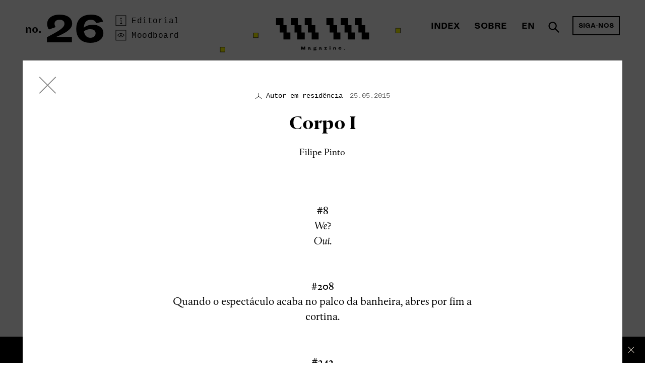

--- FILE ---
content_type: text/html; charset=UTF-8
request_url: https://wrongwrong.net/artigo/corpo-i
body_size: 12606
content:
<!doctype html>
<html  lang="pt" >
<head>
	<meta charset="utf-8">
	<title> Corpo I | Wrong Wrong Magazine </title>
	<meta name="viewport" content="width=device-width, initial-scale=1.0, minimum-scale=1.0, maximum-scale=1.0, target-densitydpi=device-dpi">
	<meta name="copyright" content="Terceiro Direito">
	<meta name="publisher" content="Wrong Wrong Magazine">
	<meta name="classification" content="Visual and Plastic Arts">
		<meta name="robots" content="index,follow">
			<meta name="description"  content="
#8
We?
Oui.


#208
Quando o espect&aacute;culo acaba no palco da banheira, abres por fim a cortina.


#243
Quando a pedido tiras o soutien pela manga, pareces uma ilusionista a libertar-se das correntes.


#316
No escuro,"  >
	<meta property="og:description"  content="
#8
We?
Oui.


#208
Quando o espect&aacute;culo acaba no palco da banheira, abres por fim a cortina.


#243
Quando a pedido tiras o soutien pela manga, pareces uma ilusionista a libertar-se das correntes.


#316
No escuro," >
	<meta property="og:locale" content="pt_PT">
		<meta property="og:type" content="website">
	<meta property="og:title"  content="Corpo I | Wrong Wrong Magazine"  >
	<meta property="og:url" content="https://wrongwrong.net/artigo/corpo-i">
	<meta property="og:image"  content="http://wrongwrong.net/img/icons/logo.png" >
	<meta property="og:site_name" content="Wrong Wrong Magazine">
	<meta name="apple-mobile-web-app-capable" content="yes">
	<meta name="apple-touch-fullscreen" content="yes">
	<meta name="apple-mobile-web-app-status-bar-style" content="black">
	<meta name="google-site-verification" content="ECCfUqt-Dkvkae6JG81XQ7TIARtwNwccT7MBHxBF0YM">
	<meta property="fb:admins" content="100006358517555">
	<link rel="apple-touch-icon" sizes="57x57" href="/img/icons/apple-touch-icon-57x57.png">
	<link rel="apple-touch-icon" sizes="60x60" href="/img/icons/apple-touch-icon-60x60.png">
	<link rel="apple-touch-icon" sizes="72x72" href="/img/icons/apple-touch-icon-72x72.png">
	<link rel="apple-touch-icon" sizes="76x76" href="/img/icons/apple-touch-icon-76x76.png">
	<link rel="apple-touch-icon" sizes="114x114" href="/img/icons/apple-touch-icon-114x114.png">
	<link rel="apple-touch-icon" sizes="120x120" href="/img/icons/apple-touch-icon-120x120.png">
	<link rel="apple-touch-icon" sizes="144x144" href="/img/icons/apple-touch-icon-144x144.png">
	<link rel="apple-touch-icon" sizes="152x152" href="/img/icons/apple-touch-icon-152x152.png">
	<link rel="apple-touch-icon" sizes="180x180" href="/img/icons/apple-touch-icon-180x180.png">
	<link rel="icon" type="image/png" sizes="32x32" href="/img/icons/favicon-32x32.png">
	<link rel="icon" type="image/png" sizes="96x96" href="/img/icons/favicon-96x96.png">
	<link rel="icon" type="image/png" sizes="192x192" href="/img/icons/android-chrome-192x192.png">
	<meta name="msapplication-square70x70logo" content="/img/icons/smalltile.png">
	<meta name="msapplication-square150x150logo" content="/img/icons/mediumtile.png">
	<meta name="msapplication-wide310x150logo" content="/img/icons/widetile.png">
	<meta name="msapplication-square310x310logo" content="/img/icons/largetile.png">
	<link rel="shortcut icon" type="image/png" href="/img/icons/favicon.png" />
	<link href="http://fonts.googleapis.com/css?family=Inconsolata" rel="stylesheet" type="text/css">
	<link rel="stylesheet" href="/css/main.css?v7">
		<link rel="stylesheet" href="/css/issues/26.css">
		<script async src="https://www.googletagmanager.com/gtag/js?id=G-XDRC858YGG"></script>
	<script>
	window.dataLayer = window.dataLayer || [];
	function gtag(){dataLayer.push(arguments);}
	gtag('js', new Date());
	gtag('config', 'G-XDRC858YGG');
	</script>
</head>
<body >

<header id="navigation" class="issue-26">
	<div class="container-fluid">
		<div class="row">
						<div id="settings" class="left column xs-4 sm-4 md-5">
				<span class="prefix">no.</span>
				<span class="number">26</span>
				<span class="suffix hidden-xs">
											<a id="issue-editorial" href="/editorial/26" class="async icon icon-info" data-target="magazine-modal" data-icon="d" title="NADA - Editorial"><em>Editorial</em></a>
										<br>
					<a id="issue-moodboard" href="/moodboard/26" class="async icon icon-eye" data-target="magazine-modal" data-icon="c" title="NADA - Moodboard"><em>Moodboard</em></a>
				</span>
				<a class="async close-news-panel icon icon-arrow-b-l" href="/" data-target="magazine-list" data-icon="n" title="Magazine"></a>
			</div>
						<div class="center column xs-4 sm-4 md-2">
				<a href="/" class="logo"></a>
			</div>
			<nav class="right column xs-4 sm-4 md-5" role="navigation">
				<a class="menu-icon"><span class="open">&#9776;</span><span class="close">&times;</span></a>
				<span class="share-toggle hidden-xs hidden-sm">
											Siga-nos
									</span>
				<ul class="menu">
					<li>
													<a href="/index" class="async" data-target="magazine-modal" title="Index">Index</a>
											</li>
					<li>
													<a href="/sobre" class="async" data-target="magazine-modal" title="Sobre">Sobre</a>
						
					</li>
					<li class="visible-xs visible-sm">
												        <a class="async open-news" href="/breves" title="Breves" data-target="news-list">Breves</a>
					        
					</li>
					<li>
													<a href="/en" title="En">En<span class="visible-xs visible-sm">glish</span></a>
											</li>
					<li class="visible-xs visible-sm">
						<a href="https://www.facebook.com/pages/Wrong-Wrong/728354243868086" class="icon icon-facebook" data-icon="g" target="_blank" title="Facebook Wrong Wrong"></a>
						<!--<a href="http://twitter.com" class="icon icon-twitter" data-icon="h" target="_blank" title="Twitter Wrong Wrong"></a>-->
						<!--<a href="http://youtube.com" class="icon icon-youtube" data-icon="j" target="_blank" title="Youtube Wrong Wrong"></a>-->
						<a href="https://vimeo.com/user40165167" class="icon icon-vimeo" data-icon="i" target="_blank" title="Vimeo Wrong Wrong"></a>
						<a href="http://eepurl.com/blKbHv" class="icon icon-newsletter" data-icon="0" target="_blank" title="Newsletter Wrong Wrong"></a>
					</li>
				</ul>
				<form method="GET" id="search"  lang="pt"  role="search" name="search" autocomplete="off">
	                <input lang="" name="search" placeholder="Pesquisar..." id="search-term" type="text">
	                <span class="async icon icon-lupe" data-icon="e"></span>
	            </form>
			</nav>
		</div>
		<div class="share-widget hidden-xs hidden-sm">
			<div class="row">
				<div class="column xs-12">
					<p>Subscrever Newsletter</p>
				</div>
			</div>
			<div class="row">
				<div class="column xs-12">
					<div id="mc_embed_signup" class="clearfix">
						<form action="//wrongwrong.us10.list-manage.com/subscribe/post?u=38a730fb0d91ec61a384cdc85&amp;id=747d4b00e0" method="post" id="mc-embedded-subscribe-form" name="mc-embedded-subscribe-form" class="validate" target="_blank" novalidate="">
							<input type="email" value="" name="EMAIL" class="email" id="mce-EMAIL" placeholder="Subscrever Newsletter" required="">
							<div style="position: absolute; left: -5000px;">
								<input type="text" name="b_2882be5b77376c8219ae14f37_819bcd8133" tabindex="-1" value="">
							</div>
							<input type="submit" value="→" name="subscribe" id="mc-embedded-subscribe" class="button">
						</form>
					</div>
				</div>
			</div>
			<div class="row">
				<div class="column xs-12">
					<p class="social-networks-list">
						<a href="https://www.facebook.com/pages/Wrong-Wrong/728354243868086" class="icon icon-facebook" data-icon="g" target="_blank" title="Facebook Wrong Wrong"></a>
						<!--<a href="http://twitter.com" class="icon icon-twitter" data-icon="h" target="_blank" title="Twitter Wrong Wrong"></a>-->
						<!--<a href="http://youtube.com" class="icon icon-youtube" data-icon="j" target="_blank" title="Youtube Wrong Wrong"></a>-->
						<a href="https://vimeo.com/user40165167" class="icon icon-vimeo" data-icon="i" target="_blank" title="Vimeo Wrong Wrong"></a>
					</p>
				</div>
			</div>
		</div>
	</div>
</header>

<main id="magazine-list" class="issue-26" role="main" data-issues="26">
            <div class="magazine-issue active" data-id="26" data-title="NADA" data-moodboard-url="/moodboard/26" data-editorial-url="/editorial/26">

                                <div class="container issue-promoted-item">
    <div class="row">
        <div class="column xs-12">
            <span class="issn">ISSN · 2183-5527</span>
        </div>
    </div>
    <article class="row highlight issue-index-item serif">
        <div class="column article-title xs-12 md-4">
				<span class="category">
                                            <span class="icon icon-author-in-residence" data-icon="b"></span>
                        <span>Autor em residência</span>
                    				</span>
            <h2 class="title serif">
                <a href="/artigo/1-intermitencia" class="async" data-target="magazine-modal" title="#1 – Intermitência">#1 – Intermitência</a>
            </h2>

            <a href="/artigo/1-intermitencia" class="async visible-xs visible-sm" data-target="magazine-modal" title="#1 – Intermitência">
                                <figure>
                    <img src="/media/3127ed7b42ecb466dbaf584f4e84e039.jpg" alt="#1 – Intermitência">
                </figure>
                            </a>

            <span class="author" rel="author">Filipe Pinto</span>
            <p class="teaser">
                <a href="/artigo/1-intermitencia" class="async" data-target="magazine-modal" title="#1 – Intermitência">
                        [Durante tr&ecirc;s meses ser&atilde;o publicados na revista Wrong Wrong pequenos ensaios e pe&ccedil;as que prop&otilde;em uma leitura do mundo a partir do/de Nada]        Estou sentado l&aacute; fora. N&atilde;o passa uma aragem, …
                    <span class="icon icon-arror-r" data-icon="k"></span>
                </a>
            </p>
        </div>
        <div class="column article-image xs-12 sm-9 hidden-xs hidden-sm">
            <a href="/artigo/1-intermitencia" class="async" data-target="magazine-modal" title="#1 – Intermitência">
                                <figure>
                    <img src="/media/3127ed7b42ecb466dbaf584f4e84e039.jpg" alt="#1 – Intermitência">
                </figure>
                            </a>
        </div>
    </article>
</div>                        <div class="container-fluid issue-index-list">
        <div class="row">
            <div class="grid-size column sm-1"></div>

                                            <div class="column issue-index-item xs-12 sm-3 raum-item">
            <a href="http://raum.pt" target="blank">

<svg id="raum-img" version="1.1" id="raum-img" xmlns="http://www.w3.org/2000/svg" xmlns:xlink="http://www.w3.org/1999/xlink" x="0px" y="0px"
 width="285px" height="285px" viewBox="498.5 8.5 285 285" enable-background="new 498.5 8.5 285 285" xml:space="preserve">
<g>
<path d="M548.918,49.266c3.369,0,5.923,1.026,7.663,3.078l-1.712,9.51h-0.489c-1.685-2.033-3.886-3.05-6.604-3.05
  c-2.609,0-4.565,1.086-5.87,3.256c-1.306,2.171-1.957,5.208-1.957,9.109v24.729h-9.783V50.243h8.234l0.733,5.76h0.245
  c0.869-2.193,2.146-3.865,3.832-5.014C544.895,49.84,546.798,49.266,548.918,49.266z"/>
<path d="M579.771,49.266c5.31,0,9.566,1.427,12.769,4.28c3.203,2.853,4.804,6.807,4.804,11.861v30.491h-7.745l-1.151-6.224h-0.267
  c-2.823,4.802-7.304,7.202-13.439,7.202c-4.559,0-8.018-1.145-10.378-3.432c-2.362-2.288-3.543-5.417-3.543-9.386
  c0-3.636,1.109-6.63,3.331-8.982c2.222-2.353,5.914-4.063,11.077-5.134c5.084-1.017,8.41-1.965,9.979-2.848
  c1.568-0.882,2.353-2.071,2.353-3.568c0-1.604-0.664-2.887-1.987-3.85c-1.324-0.963-3.285-1.444-5.881-1.444
  c-5.36,0-9.6,2.941-12.714,8.822h-0.509l-5.229-7.939c2.041-3.06,4.674-5.468,7.898-7.221
  C572.366,50.143,575.91,49.266,579.771,49.266z M587.56,73.312h-0.161c-0.434,0.803-1.341,1.497-2.719,2.086
  c-1.38,0.588-3.583,1.23-6.612,1.925c-2.812,0.642-4.761,1.444-5.843,2.406c-1.083,0.963-1.623,2.165-1.623,3.608
  c0,1.444,0.515,2.566,1.542,3.369c1.027,0.803,2.406,1.203,4.14,1.203c2.92,0,5.529-0.802,7.829-2.406
  c2.298-1.604,3.447-3.556,3.447-5.855V73.312z"/>
<path d="M642.998,95.898h-7.908l-1.06-5.972h-0.245c-1.033,2.102-2.664,3.784-4.893,5.051c-2.229,1.266-4.838,1.899-7.826,1.899
  c-4.838,0-8.574-1.509-11.209-4.525c-2.638-3.016-3.954-6.915-3.954-11.698v-30.41h9.782v27.535c0,3.377,0.558,5.909,1.672,7.598
  c1.112,1.689,2.947,2.533,5.503,2.533c3.043,0,5.529-1.238,7.46-3.718c1.929-2.479,2.894-5.733,2.894-9.764V50.243h9.784V95.898z"
  />
<path d="M702.43,49.266c5.22,0,9.076,1.467,11.577,4.402c2.499,2.935,3.75,6.632,3.75,11.087v31.144h-9.783V68.75
  c0-7.011-2.525-10.517-7.581-10.517c-2.989,0-5.381,1.223-7.175,3.669c-1.794,2.445-2.689,5.706-2.689,9.783v24.213h-9.783V68.669
  c0-6.957-2.474-10.436-7.419-10.436c-3.099,0-5.531,1.21-7.297,3.628c-1.768,2.419-2.649,5.694-2.649,9.824v24.213h-9.783V50.243
  h8.152l0.652,6.033h0.325c2.937-4.674,7.283-7.011,13.045-7.011c6.032,0,10.218,2.663,12.556,7.989h0.244
  c1.142-2.336,2.936-4.252,5.381-5.748C696.396,50.013,699.223,49.266,702.43,49.266z"/>
<path d="M542.755,136.476c1.506,0,2.648,0.459,3.426,1.377l-0.765,4.252h-0.219c-0.753-0.909-1.738-1.363-2.953-1.363
  c-1.167,0-2.042,0.484-2.625,1.455c-0.583,0.971-0.875,2.329-0.875,4.073v11.058h-4.374v-20.414h3.682l0.328,2.575h0.109
  c0.389-0.98,0.96-1.729,1.713-2.242C540.957,136.732,541.808,136.476,542.755,136.476z"/>
<path d="M550.629,139.479c1.822-2.003,4.07-3.004,6.744-3.004s4.896,0.973,6.671,2.916c1.773,1.945,2.661,4.46,2.661,7.546
  l-0.037,1.495h-14.399c0.049,1.527,0.56,2.796,1.531,3.807s2.236,1.516,3.791,1.516c1.24,0,2.381-0.351,3.427-1.054
  c1.045-0.702,1.848-1.496,2.406-2.384h0.219l1.97,3.938c-0.632,0.884-1.671,1.688-3.117,2.417s-3.081,1.092-4.903,1.092
  c-3.014,0-5.383-0.973-7.107-2.92c-1.727-1.945-2.588-4.514-2.588-7.702C547.895,144.036,548.806,141.481,550.629,139.479z
   M560.599,141.788c-0.862-0.868-1.975-1.303-3.335-1.303c-1.359,0-2.467,0.446-3.316,1.338c-0.852,0.893-1.374,1.929-1.568,3.109
  h9.661C561.941,143.704,561.461,142.655,560.599,141.788z"/>
<path d="M577.225,136.476c1.881,0,3.541,0.412,4.981,1.237c1.44,0.824,2.515,1.712,3.224,2.66l-1.965,3.629h-0.223
  c-0.754-1.039-1.666-1.885-2.735-2.537c-1.069-0.653-2.164-0.979-3.283-0.979c-0.942,0-1.681,0.218-2.213,0.653
  s-0.798,0.942-0.798,1.522c0,0.387,0.073,0.701,0.218,0.942c0.146,0.241,0.568,0.52,1.271,0.834
  c0.701,0.314,1.753,0.652,3.156,1.015c2.553,0.629,4.397,1.402,5.534,2.32c1.138,0.919,1.706,2.271,1.706,4.06
  s-0.729,3.225-2.185,4.307c-1.457,1.084-3.312,1.627-5.563,1.627c-2.015,0-3.813-0.381-5.396-1.139
  c-1.583-0.759-2.799-1.668-3.649-2.729l1.97-3.732h0.226c0.835,1.039,1.83,1.896,2.985,2.573c1.153,0.677,2.357,1.016,3.61,1.016
  c2.419,0,3.628-0.688,3.628-2.065c0-0.629-0.309-1.13-0.925-1.505c-0.617-0.374-2.024-0.852-4.227-1.433
  c-2.301-0.579-3.999-1.348-5.092-2.302c-1.094-0.955-1.641-2.229-1.641-3.825c0-1.703,0.667-3.154,2.004-4.352
  C573.18,137.075,574.974,136.476,577.225,136.476z"/>
<path d="M589.616,129.276c0.521-0.522,1.245-0.784,2.169-0.784c0.923,0,1.64,0.262,2.15,0.784s0.766,1.221,0.766,2.096
  s-0.255,1.574-0.766,2.096c-0.511,0.523-1.228,0.784-2.15,0.784c-0.924,0-1.647-0.261-2.169-0.784
  c-0.523-0.521-0.784-1.221-0.784-2.096S589.093,129.799,589.616,129.276z M593.936,157.327h-4.375v-20.414h4.375V157.327z"/>
<path d="M616.865,157.327h-3.536l-0.474-2.644h-0.109c-1.312,2.053-3.366,3.08-6.16,3.08c-2.82,0-5.025-0.979-6.617-2.941
  c-1.592-1.963-2.388-4.492-2.388-7.592c0-3.073,0.862-5.634,2.588-7.682c1.725-2.049,3.913-3.073,6.562-3.073
  c1.215,0,2.333,0.25,3.354,0.747c1.021,0.499,1.798,1.125,2.333,1.878h0.073v-8.822h4.375L616.865,157.327L616.865,157.327z
   M607.205,140.485c-1.653,0-2.941,0.66-3.864,1.979c-0.924,1.319-1.385,2.908-1.385,4.766c0,1.906,0.456,3.47,1.367,4.691
  c0.911,1.224,2.205,1.833,3.882,1.833c1.652,0,2.964-0.593,3.937-1.777c0.973-1.186,1.458-2.743,1.458-4.674
  c0-2.004-0.479-3.641-1.439-4.912C610.199,141.121,608.881,140.485,607.205,140.485z"/>
<path d="M623.244,139.483c1.822-2.005,4.07-3.008,6.744-3.008s4.896,0.973,6.671,2.916c1.773,1.945,2.661,4.46,2.661,7.546
  l-0.036,1.495h-14.399c0.048,1.527,0.56,2.796,1.531,3.807s2.235,1.516,3.791,1.516c1.239,0,2.381-0.351,3.427-1.054
  c1.044-0.702,1.847-1.496,2.406-2.384h0.219l1.97,3.888c-0.633,0.896-1.672,1.713-3.117,2.452c-1.446,0.737-3.08,1.106-4.903,1.106
  c-3.014,0-5.383-0.972-7.108-2.916c-1.726-1.943-2.588-4.508-2.588-7.691C620.51,144.046,621.421,141.488,623.244,139.483z
   M636.216,134.544h-4.229l-2.005-3.099h-0.109l-2.005,3.099h-4.229l3.391-4.666h5.833L636.216,134.544z M633.214,141.788
  c-0.863-0.868-1.975-1.303-3.335-1.303c-1.361,0-2.467,0.446-3.316,1.338c-0.852,0.893-1.373,1.929-1.567,3.109h9.66
  C634.557,143.704,634.076,142.655,633.214,141.788z"/>
<path d="M653.209,136.476c2.356,0,4.161,0.688,5.413,2.06c1.251,1.373,1.877,3.104,1.877,5.194v13.598h-4.374v-12.395
  c0-2.965-1.264-4.447-3.791-4.447c-1.508,0-2.716,0.571-3.627,1.714c-0.912,1.143-1.367,2.686-1.367,4.629v10.499h-4.375v-20.414
  h3.646l0.292,2.697h0.108C648.421,137.521,650.486,136.476,653.209,136.476z"/>
<path d="M673.586,136.476c1.944,0,3.621,0.486,5.031,1.459c1.409,0.974,2.406,2.068,2.989,3.284l-2.809,3.263h-0.219
  c-0.438-1.197-1.081-2.163-1.933-2.896c-0.852-0.732-1.87-1.1-3.062-1.1c-1.604,0-2.91,0.672-3.918,2.017
  c-1.01,1.344-1.514,2.933-1.514,4.765c0,1.906,0.485,3.464,1.459,4.673c0.971,1.211,2.282,1.814,3.937,1.814
  c1.435,0,2.606-0.465,3.519-1.393c0.911-0.93,1.513-2.042,1.805-3.336h0.219l3.317,2.933c-0.682,1.707-1.769,3.103-3.264,4.183
  c-1.494,1.082-3.359,1.623-5.596,1.623c-3.062,0-5.456-0.967-7.182-2.901c-1.727-1.936-2.588-4.467-2.588-7.596
  c0-3.128,0.94-5.708,2.824-7.741C668.488,137.492,670.816,136.476,673.586,136.476z"/>
<path d="M685.196,129.276c0.521-0.522,1.245-0.784,2.169-0.784s1.641,0.262,2.15,0.784c0.511,0.522,0.767,1.221,0.767,2.096
  s-0.256,1.574-0.767,2.096c-0.511,0.523-1.228,0.784-2.15,0.784s-1.646-0.261-2.169-0.784c-0.522-0.521-0.783-1.221-0.783-2.096
  S684.674,129.799,685.196,129.276z M689.517,157.327h-4.375v-20.414h4.375V157.327z"/>
<path d="M701.818,136.476c2.373,0,4.276,0.638,5.709,1.914c1.432,1.275,2.147,3.044,2.147,5.304v13.634h-3.464l-0.515-2.783h-0.119
  c-1.263,2.146-3.267,3.221-6.01,3.221c-2.038,0-3.584-0.512-4.642-1.533c-1.056-1.023-1.584-2.422-1.584-4.197
  c0-1.625,0.496-2.964,1.49-4.016c0.993-1.053,2.644-1.817,4.953-2.296c2.272-0.454,3.76-0.879,4.462-1.273
  c0.701-0.395,1.052-0.926,1.052-1.596c0-0.717-0.297-1.29-0.889-1.721c-0.593-0.431-1.469-0.646-2.63-0.646
  c-2.397,0-4.292,1.315-5.687,3.945h-0.226l-2.338-3.551c0.912-1.368,2.09-2.444,3.53-3.228
  C698.507,136.868,700.092,136.476,701.818,136.476z M705.301,147.228h-0.072c-0.192,0.359-0.6,0.67-1.215,0.933
  c-0.617,0.264-1.603,0.55-2.957,0.86c-1.258,0.287-2.129,0.646-2.611,1.076c-0.484,0.431-0.727,0.969-0.727,1.613
  c0,0.646,0.229,1.147,0.689,1.507c0.459,0.359,1.075,0.538,1.85,0.538c1.308,0,2.474-0.358,3.501-1.075
  c1.028-0.718,1.542-1.591,1.542-2.619V147.228z"/>
<path d="M720.742,136.476c1.88,0,3.541,0.412,4.98,1.237c1.441,0.824,2.517,1.712,3.225,2.66l-1.964,3.629h-0.224
  c-0.755-1.039-1.666-1.885-2.735-2.537c-1.069-0.653-2.163-0.979-3.282-0.979c-0.943,0-1.682,0.218-2.213,0.653
  c-0.532,0.435-0.799,0.942-0.799,1.522c0,0.387,0.072,0.701,0.219,0.942c0.145,0.241,0.566,0.52,1.27,0.834
  c0.701,0.314,1.753,0.652,3.156,1.015c2.553,0.629,4.398,1.402,5.535,2.32c1.137,0.919,1.705,2.271,1.705,4.06
  s-0.729,3.225-2.186,4.307c-1.457,1.084-3.312,1.627-5.562,1.627c-2.017,0-3.814-0.381-5.396-1.139
  c-1.582-0.759-2.799-1.668-3.648-2.729l1.969-3.732h0.226c0.837,1.039,1.83,1.896,2.986,2.573c1.154,0.677,2.358,1.016,3.611,1.016
  c2.418,0,3.627-0.688,3.627-2.065c0-0.629-0.31-1.13-0.924-1.505c-0.617-0.374-2.026-0.852-4.228-1.433
  c-2.302-0.579-3.999-1.348-5.093-2.302c-1.093-0.955-1.64-2.229-1.64-3.825c0-1.703,0.667-3.154,2.004-4.352
  C716.697,137.075,718.49,136.476,720.742,136.476z"/>
<path d="M541.934,182.255c2.374,0,4.277,0.638,5.709,1.914c1.433,1.274,2.148,3.044,2.148,5.304v13.635h-3.463l-0.516-2.783h-0.118
  c-1.264,2.146-3.267,3.221-6.011,3.221c-2.037,0-3.584-0.512-4.641-1.534c-1.056-1.022-1.584-2.422-1.584-4.196
  c0-1.625,0.496-2.965,1.49-4.017c0.993-1.053,2.644-1.817,4.953-2.296c2.272-0.454,3.76-0.879,4.462-1.273
  c0.701-0.395,1.052-0.926,1.052-1.596c0-0.717-0.297-1.29-0.889-1.721c-0.593-0.432-1.47-0.646-2.631-0.646
  c-2.396,0-4.291,1.315-5.685,3.945h-0.226l-2.338-3.551c0.911-1.368,2.089-2.444,3.531-3.229
  C538.622,182.646,540.207,182.255,541.934,182.255z M545.417,193.007h-0.072c-0.193,0.359-0.599,0.67-1.216,0.933
  c-0.617,0.265-1.602,0.551-2.957,0.86c-1.258,0.287-2.128,0.646-2.612,1.076c-0.483,0.431-0.726,0.97-0.726,1.613
  c0,0.646,0.229,1.147,0.689,1.507c0.459,0.359,1.075,0.538,1.851,0.538c1.305,0,2.473-0.358,3.5-1.076
  c1.028-0.717,1.542-1.59,1.542-2.618L545.417,193.007L545.417,193.007z"/>
<path d="M562.367,182.255c1.506,0,2.647,0.459,3.427,1.377l-0.766,4.252h-0.219c-0.754-0.909-1.737-1.362-2.952-1.362
  c-1.166,0-2.041,0.483-2.625,1.455c-0.583,0.971-0.875,2.328-0.875,4.072v11.059h-4.375v-20.414h3.682l0.328,2.574h0.108
  c0.389-0.979,0.959-1.729,1.714-2.242C560.568,182.512,561.419,182.255,562.367,182.255z"/>
<path d="M574.688,182.691h5.869v4.011h-5.833v10.838c0,1.159,0.485,1.739,1.458,1.739c0.803,0,1.652-0.334,2.553-1h0.219
  l1.057,4.076c-1.24,0.791-2.758,1.188-4.557,1.188c-1.483,0-2.704-0.419-3.664-1.258c-0.96-0.838-1.44-2.096-1.44-3.771v-11.812
  h-3.28v-2.553c2.43-1.045,4.095-3.23,4.994-6.562h2.625V182.691L574.688,182.691z"/>
<path d="M588.212,203.105h-4.374v-20.414h4.374V203.105z M588.229,180.281h-4.119l2.552-4.667h5.869L588.229,180.281z"/>
<path d="M599.826,182.255c1.88,0,3.541,0.412,4.98,1.237c1.441,0.824,2.517,1.712,3.225,2.66l-1.965,3.629h-0.224
  c-0.754-1.039-1.666-1.885-2.735-2.537c-1.069-0.653-2.164-0.979-3.282-0.979c-0.943,0-1.682,0.217-2.213,0.652
  c-0.532,0.436-0.798,0.941-0.798,1.521c0,0.388,0.071,0.701,0.217,0.942c0.145,0.241,0.567,0.521,1.27,0.834
  c0.701,0.313,1.753,0.652,3.156,1.015c2.553,0.629,4.398,1.402,5.535,2.32c1.137,0.92,1.706,2.271,1.706,4.061
  s-0.729,3.224-2.186,4.307c-1.457,1.084-3.311,1.626-5.562,1.626c-2.017,0-3.814-0.38-5.396-1.138
  c-1.582-0.76-2.799-1.668-3.648-2.729l1.969-3.732h0.226c0.835,1.039,1.83,1.896,2.985,2.572c1.155,0.678,2.359,1.017,3.612,1.017
  c2.418,0,3.627-0.688,3.627-2.066c0-0.629-0.31-1.13-0.925-1.505c-0.617-0.374-2.025-0.852-4.227-1.433
  c-2.301-0.579-3.999-1.349-5.092-2.302c-1.094-0.955-1.64-2.229-1.64-3.826c0-1.702,0.667-3.153,2.003-4.352
  C595.781,182.854,597.574,182.255,599.826,182.255z"/>
<path d="M617.521,182.691h5.868v4.011h-5.833v10.838c0,1.159,0.486,1.739,1.458,1.739c0.803,0,1.652-0.334,2.553-1h0.219
  l1.057,4.076c-1.239,0.791-2.758,1.188-4.557,1.188c-1.483,0-2.704-0.419-3.664-1.258c-0.96-0.838-1.44-2.096-1.44-3.771v-11.812
  h-3.28v-2.553c2.43-1.045,4.095-3.23,4.993-6.562h2.625v5.104H617.521z"/>
<path d="M626.726,175.057c0.522-0.522,1.245-0.785,2.169-0.785s1.642,0.263,2.151,0.785c0.51,0.521,0.765,1.221,0.765,2.096
  s-0.255,1.574-0.765,2.096c-0.51,0.523-1.228,0.784-2.151,0.784s-1.646-0.261-2.169-0.784c-0.522-0.521-0.783-1.221-0.783-2.096
  S626.203,175.578,626.726,175.057z M631.045,203.105h-4.375v-20.414h4.375V203.105z"/>
<path d="M644.496,182.255c1.944,0,3.621,0.486,5.031,1.459c1.408,0.974,2.405,2.068,2.988,3.284l-2.808,3.263h-0.218
  c-0.438-1.196-1.082-2.163-1.934-2.896c-0.851-0.732-1.871-1.1-3.062-1.1c-1.604,0-2.91,0.672-3.918,2.017
  c-1.009,1.344-1.513,2.933-1.513,4.765c0,1.906,0.485,3.464,1.457,4.674c0.973,1.211,2.284,1.814,3.938,1.814
  c1.434,0,2.606-0.465,3.52-1.393c0.91-0.93,1.513-2.041,1.804-3.336h0.219l3.317,2.932c-0.682,1.707-1.769,3.103-3.264,4.184
  c-1.494,1.082-3.359,1.623-5.596,1.623c-3.062,0-5.456-0.967-7.181-2.902c-1.727-1.936-2.588-4.467-2.588-7.596
  c0-3.128,0.941-5.708,2.824-7.74C639.398,183.273,641.727,182.255,644.496,182.255z"/>
<path d="M663.615,182.255c2.374,0,4.276,0.638,5.709,1.914c1.433,1.274,2.147,3.044,2.147,5.304v13.635h-3.463l-0.516-2.783h-0.119
  c-1.263,2.146-3.266,3.221-6.01,3.221c-2.037,0-3.584-0.512-4.641-1.534s-1.584-2.422-1.584-4.196c0-1.625,0.496-2.965,1.489-4.017
  c0.993-1.053,2.645-1.817,4.953-2.296c2.273-0.454,3.76-0.879,4.462-1.273c0.701-0.395,1.052-0.926,1.052-1.596
  c0-0.717-0.297-1.29-0.889-1.721c-0.593-0.432-1.469-0.646-2.63-0.646c-2.396,0-4.292,1.315-5.686,3.945h-0.227l-2.338-3.551
  c0.912-1.368,2.09-2.444,3.531-3.229C660.304,182.646,661.889,182.255,663.615,182.255z M667.098,193.007h-0.071
  c-0.193,0.359-0.6,0.67-1.216,0.933c-0.616,0.265-1.603,0.551-2.957,0.86c-1.258,0.287-2.129,0.646-2.611,1.076
  c-0.484,0.431-0.727,0.97-0.727,1.613c0,0.646,0.229,1.147,0.689,1.507c0.459,0.359,1.076,0.538,1.851,0.538
  c1.307,0,2.474-0.358,3.501-1.076c1.027-0.717,1.541-1.59,1.541-2.618V193.007z"/>
<path d="M682.539,182.255c1.881,0,3.541,0.412,4.982,1.237c1.439,0.824,2.515,1.712,3.224,2.66l-1.965,3.629h-0.224
  c-0.754-1.039-1.666-1.885-2.734-2.537c-1.07-0.653-2.164-0.979-3.283-0.979c-0.943,0-1.681,0.217-2.213,0.652
  c-0.531,0.436-0.798,0.941-0.798,1.521c0,0.388,0.071,0.701,0.218,0.942c0.145,0.241,0.568,0.521,1.27,0.834
  c0.702,0.313,1.753,0.652,3.156,1.015c2.553,0.629,4.398,1.402,5.535,2.32c1.137,0.92,1.705,2.271,1.705,4.061
  s-0.729,3.224-2.186,4.307c-1.457,1.084-3.312,1.626-5.562,1.626c-2.015,0-3.813-0.38-5.396-1.138
  c-1.582-0.76-2.799-1.668-3.647-2.729l1.968-3.732h0.228c0.835,1.039,1.829,1.896,2.984,2.572c1.154,0.678,2.358,1.017,3.611,1.017
  c2.418,0,3.628-0.688,3.628-2.066c0-0.629-0.309-1.13-0.925-1.505c-0.617-0.374-2.025-0.852-4.228-1.433
  c-2.301-0.579-3.998-1.349-5.092-2.302c-1.094-0.955-1.641-2.229-1.641-3.826c0-1.702,0.667-3.153,2.004-4.352
  C678.494,182.854,680.288,182.255,682.539,182.255z"/>
<path d="M536.121,231.143c1.896-2.072,4.229-3.108,7-3.108c2.77,0,5.104,1.036,6.999,3.108c1.896,2.073,2.843,4.633,2.843,7.683
  c0,3.052-0.881,5.563-2.643,7.538c-1.763,1.974-4.162,2.96-7.199,2.96c-3.039,0-5.438-0.98-7.2-2.942s-2.643-4.479-2.643-7.556
  C533.277,235.775,534.225,233.216,536.121,231.143z M547.075,234.041c-1.009-1.331-2.328-1.998-3.955-1.998
  c-1.629,0-2.947,0.672-3.956,2.018c-1.009,1.344-1.513,2.943-1.513,4.801c0,1.906,0.485,3.459,1.458,4.656
  c0.972,1.196,2.296,1.795,3.974,1.795c1.701,0,3.043-0.604,4.028-1.813c0.984-1.21,1.477-2.778,1.477-4.71
  C548.588,236.955,548.083,235.373,547.075,234.041z"/>
<path d="M566.851,228.033c2.357,0,4.162,0.688,5.414,2.06c1.251,1.373,1.877,3.104,1.877,5.194v13.598h-4.375V236.49
  c0-2.965-1.264-4.447-3.792-4.447c-1.507,0-2.716,0.571-3.627,1.714c-0.91,1.144-1.366,2.687-1.366,4.629v10.499h-4.374v-20.414
  h3.645l0.292,2.697h0.109C562.062,229.078,564.128,228.033,566.851,228.033z"/>
<path d="M582.89,248.885h-4.375v-27.049h4.375V248.885z"/>
<path d="M587.684,220.834c0.522-0.521,1.245-0.784,2.17-0.784c0.924,0,1.641,0.263,2.15,0.784s0.766,1.221,0.766,2.096
  s-0.255,1.574-0.766,2.096c-0.51,0.523-1.227,0.785-2.15,0.785c-0.925,0-1.646-0.262-2.17-0.785
  c-0.521-0.521-0.783-1.221-0.783-2.096S587.161,221.355,587.684,220.834z M592.003,248.885h-4.375v-20.414h4.375V248.885z"/>
<path d="M606.986,228.033c2.356,0,4.162,0.688,5.414,2.06c1.251,1.373,1.877,3.104,1.877,5.194v13.598h-4.375V236.49
  c0-2.965-1.265-4.447-3.791-4.447c-1.508,0-2.717,0.571-3.627,1.714c-0.911,1.144-1.367,2.687-1.367,4.629v10.499h-4.375v-20.414
  h3.645l0.292,2.697h0.109C602.198,229.078,604.264,228.033,606.986,228.033z"/>
<path d="M620.292,231.037c1.823-2.003,4.07-3.004,6.744-3.004s4.896,0.973,6.671,2.916c1.774,1.945,2.661,4.46,2.661,7.546
  l-0.036,1.495h-14.399c0.05,1.527,0.56,2.797,1.531,3.807c0.972,1.012,2.235,1.516,3.791,1.516c1.239,0,2.382-0.351,3.427-1.054
  c1.045-0.702,1.848-1.495,2.406-2.384h0.218l1.97,3.938c-0.633,0.885-1.672,1.688-3.117,2.418
  c-1.446,0.728-3.081,1.092-4.903,1.092c-3.014,0-5.383-0.973-7.107-2.92c-1.727-1.946-2.589-4.514-2.589-7.702
  C617.558,235.594,618.469,233.039,620.292,231.037z M630.262,233.346c-0.862-0.867-1.975-1.303-3.336-1.303
  c-1.36,0-2.467,0.446-3.316,1.338c-0.852,0.893-1.373,1.93-1.567,3.109h9.66C631.604,235.262,631.124,234.213,630.262,233.346z"/>
<g>
  <path d="M783.5,293.5h-285V8.5h285V293.5z M502.5,289.5h277v-277h-277V289.5z"/>
</g>
</g>
</svg>
            </a>
        </div>
        </div>
    </div>

                <footer class="container-fluid next-issue">
            <span>Wrong Wrong n.25</span>
            <h3>Broken Screen</h3>
            <span class="loading"></span>
        </footer>
        <a id="infinite-link" href="/edicao/25"></a>
    

</div>
    

    <div class="preloader"><span class="loading"></span></div>
    <div class="magazine-pager">
                    <a class="infinite-link" href="/edicao/25"></a>
                    <a class="infinite-link" href="/edicao/24"></a>
                    <a class="infinite-link" href="/edicao/23"></a>
                    <a class="infinite-link" href="/edicao/22"></a>
                    <a class="infinite-link" href="/edicao/21"></a>
                    <a class="infinite-link" href="/edicao/20"></a>
                    <a class="infinite-link" href="/edicao/19"></a>
                    <a class="infinite-link" href="/edicao/18"></a>
                    <a class="infinite-link" href="/edicao/17"></a>
                    <a class="infinite-link" href="/edicao/16"></a>
                    <a class="infinite-link" href="/edicao/15"></a>
                    <a class="infinite-link" href="/edicao/14"></a>
                    <a class="infinite-link" href="/edicao/13"></a>
                    <a class="infinite-link" href="/edicao/12"></a>
                    <a class="infinite-link" href="/edicao/11"></a>
                    <a class="infinite-link" href="/edicao/10"></a>
                    <a class="infinite-link" href="/edicao/9"></a>
                    <a class="infinite-link" href="/edicao/8"></a>
                    <a class="infinite-link" href="/edicao/7"></a>
                    <a class="infinite-link" href="/edicao/6"></a>
                    <a class="infinite-link" href="/edicao/5"></a>
                    <a class="infinite-link" href="/edicao/4"></a>
                    <a class="infinite-link" href="/edicao/3"></a>
                    <a class="infinite-link" href="/edicao/2"></a>
                    <a class="infinite-link" href="/edicao/1"></a>
            </div>
        <a id="open-news" class="async hidden-xs hidden-sm prefetch" href="/breves" title="Breves" data-target="news-list">B<br>r<br>e<br>v<br>e<br>s</a>
    
    <div id="subscribe">
      <div class="subscribe-banner">
        <p>
          Receba a nossa newsletter        </p>
        <form action="//wrongwrong.us10.list-manage.com/subscribe/post?u=38a730fb0d91ec61a384cdc85&amp;id=747d4b00e0" method="post" name="banner-subscribe-form" class="validate" target="_blank" novalidate="">
        <input id="banner_email" type="email" value="" name="EMAIL" placeholder="E-mail..." required="">
          <div style="position: absolute; left: -5000px;">
            <input type="text" name="b_2882be5b77376c8219ae14f37_819bcd8133" tabindex="-1" value="">
          </div>
          <input id="input_btn" type="submit" value="Subscrever" name="subscribe">
        </form>
        <a href="#" class="close subscribe-email"></a>
      </div>
    </div>

    <div class="main-preloader">
      <div class="next-issue">
        <span>Wrong Wrong n.26</span>
        <h3>NADA</h3>
        <div class="preloader" style="display:inline"><span class="loading"></span></div>
      </div>
    </div>

</main>

    <div id="magazine-modal">
    <div class="modal-content">
        <div class="modal-inner">
            <div class="container-fluid  issue-article ">
                <a href="/" class="async close-magazine-modal icon icon-close" data-icon="l" data-target="magazine-list" title="Magazine"></a>
                                <section class="column article text xs-12  sm-10 sm-offset-1 md-8 md-offset-2 ">
                    <header>

                            <span class="category">

                            
                                                                                                                                                            <span class="icon icon-author-in-residence" data-icon="b"></span>
                                <span>Autor em residência</span>
                            
                                                        </span>

                        <time>25.05.2015</time>
                        <h1 class="title serif">Corpo I</h1>
                        <span class="author" rel="author">Filipe Pinto</span>
                    </header>
                    <article>
                                                    <p class="align-center"><br /><strong>#8</strong><br /><em>We</em>?<br /><em>Oui</em>.<br /><br /><br /><strong>#208</strong><br />Quando o espect&aacute;culo acaba no palco da banheira, abres por fim a cortina.<br /><br /><br /><strong>#243</strong><br />Quando a pedido tiras o soutien pela manga, pareces uma ilusionista a libertar-se das correntes.<br /><br /><br /><strong>#316</strong><br />No escuro, a intermit&ecirc;ncia do cigarro ilumina-te a cara como se fosse um farol.<br /><br /><br /><strong>#78</strong><br />Aquelas mulheres que transportam as malas penduradas no interior da dobradi&ccedil;a do cotovelo, no s&iacute;tio da veia e do sangue &ndash; fazer um manguito com apenas um bra&ccedil;o.<br /><br /><br /><br /><br /><br /><em>Inappropriate Poetry</em>&nbsp;<br />&eacute; um projecto de&nbsp;<em>posts&nbsp;</em>di&aacute;rios sobre quotidiano e linguagem.<br /><a target="_blank" href="http://www.inappropriatepoetry.wordpress.com/">www.inappropriatepoetry.wordpress.com</a></p>
                    </article>
                    <footer>
                        <div class="author-biography">
                                                            <p>&nbsp;<strong>Filipe Pinto </strong>vive e trabalha em Lisboa; &eacute; artista e ensa&iacute;sta. Participou em algumas exposi&ccedil;&otilde;es (Galeria Quadrum, Mute, Museu do Neo-Realismo, Experimentadesign). Publicou ensaios, cr&iacute;tica de arte e projetos art&iacute;sticos em diversas publica&ccedil;&otilde;es. Mais info: <a href="http://www.filipepinto.weebly.com" target="_blank">www.filipepinto.weebly.com</a>&nbsp;</p>

<p></p>

<p><!--EndFragment--></p>

<p></p>

                                                    </div>

                        <p class="share-article">
                            <span>partilhar <span class="icon icon-arrow-r"></span></span>
                            <a href="https://www.facebook.com/sharer/sharer.php?u=https://wrongwrong.net/artigo/corpo-i&layout=link" title="Partilhe no Facebook" target="_blank">facebook</a>&nbsp;&nbsp;·&nbsp;&nbsp;<a href="https://twitter.com/home?status=https://wrongwrong.net/artigo/corpo-i" title="Partilhe no Twitter" target="_blank">twitter</a>
                        </p>
                    </footer>
                </section>
                                <aside class="column article-right hidden-xs hidden-sm md-2">
                                    </aside>
                            </div>
            <div class="container-fluid pagination">
                <div class="column xs-12 sm-6">
                    
                    <a href="/artigo/inappropriate-film-8" class="async prev-article" data-target="magazine-modal" title="Inappropriate Film #8">
                                <span class="category">
                                                                                                                                                <span class="icon icon-visual-essay" data-icon="f"></span>
                                        <span>Ensaio Visual + Autor em residência</span>
                                                                        
                                    
                                    
                                </span>
                        <h3>Inappropriate Film #8</h3>
                        <span class="author" rel="author">Filipe Pinto</span>
                        <span class="icon icon-arrow-l" data-icon="m"></span>
                    </a>
                                    </div>

                <div class="column xs-12 sm-6">
                                        <a href="/artigo/araracadabra" class="async next-article" data-target="magazine-modal" title="ARARACADABRA">
                                <span class="category">
                                                                    <span class="icon icon-visual-essay" data-icon="f"></span>
                                    <span>Ensaio Visual</span>
                                                                                                                                            
                                                                                                </span>
                        <h3>ARARACADABRA</h3>
                        <span class="author" rel="author">Oficina Arara</span>
                        <span class="icon icon-arrow-r" data-icon="k"></span>
                    </a>
                                    </div>
            </div>
        </div>
    </div>
    <div class="modal-preloader"><span class="loading"></span></div>
</div>



<div id="news-list" data-pages="30">
    </div>

<script src="/js/jquery.js?v3"></script>
<script src="/js/plugins.js?v18"></script>
<script src="/js/main.min.js?v9"></script>
</body>
</html>


--- FILE ---
content_type: text/css
request_url: https://wrongwrong.net/css/issues/26.css
body_size: 4741
content:
#svg-injection-wrapper {
  display: none;
  position: fixed;
  top: 0;
  left: 0;
}
#Layer_2 rect {
  /* Set initial state and transition */
  opacity: 0;
}
.issue-26 {
  /* Optional: Highlight the pixel slightly when it's about to be hidden */
  color: #000;
}
.issue-26 #svg-injection-wrapper {
  width: 100vw;
  height: 100vh !important;
  display: -webkit-box;
  display: -ms-flexbox;
  display: flex;
  -webkit-box-pack: center;
      -ms-flex-pack: center;
          justify-content: center;
  -webkit-box-align: center;
      -ms-flex-align: center;
          align-items: center;
  z-index: 1;
  pointer-events: none;
}
@media (max-width: 1140px) {
  .issue-26 #svg-injection-wrapper {
    z-index: 0;
  }
}
.issue-26 #svg-injection-wrapper svg {
  -o-object-fit: contain;
     object-fit: contain;
  -o-object-position: center;
     object-position: center;
  width: 150%;
  height: 100%;
  pointer-events: none;
}
.issue-26 #svg-injection-wrapper svg rect {
  pointer-events: none;
}
.issue-26 #svg-injection-wrapper svg rect.visible-rect {
  pointer-events: all;
}
@media (max-width: 767px) {
  .issue-26 #svg-injection-wrapper svg {
    -webkit-transform: rotate(-90deg) scale(1.9);
            transform: rotate(-90deg) scale(1.9);
  }
}
.issue-26 #Layer_2 rect {
  /* Set initial state and transition */
  opacity: 0;
  -webkit-transition: opacity 0.5s ease;
  transition: opacity 0.5s ease;
  cursor: pointer;
}
.issue-26 #Layer_2 rect:hover {
  -webkit-filter: brightness(1.2);
          filter: brightness(1.2);
}
.issue-26 a {
  color: #000;
}
.issue-26 a:hover {
  border-bottom-color: #000;
}
.issue-26 #search input[type=text] {
  color: #000;
}
.issue-26 #search input[type=text]:focus {
  background-color: #fff;
  border-bottom: 1px solid #000;
}
.issue-26 #search ::-webkit-input-placeholder {
  color: #000;
}
.issue-26 #search ::-moz-placeholder {
  color: #000;
}
.issue-26 #search :-ms-input-placeholder {
  color: #000;
}
.issue-26 #search input:-moz-placeholder {
  color: #000;
}
.issue-26 #open-news,
.issue-26 .share-toggle {
  border-color: #000;
}
.issue-26 #open-news:hover,
.issue-26 .share-toggle:hover,
.issue-26 #open-news.active,
.issue-26 .share-toggle.active {
  background-color: #FFF;
}
.issue-26 .main-preloader {
  background-color: #fff;
}
.issue-26 .share-widget {
  background-color: rgba(0, 0, 0, 0.9);
  color: #FFF;
  z-index: 1000;
}
.issue-26 .share-widget a {
  color: #FFF;
  font-size: 2.2em;
}
.issue-26 .share-widget p {
  color: #FFF;
}
.issue-26 .logo {
  background-image: url(../img/logos/issue-26.svg);
}
@media (max-width: 767px) {
  .issue-26 .logo {
    background-image: url(../img/logos/issue-21-mobile.svg);
  }
  .issue-26 .issue-index-item {
    border-bottom: 1px solid #333;
  }
}
.issue-26 article h2 a:hover {
  border-bottom-color: #000;
}
.issue-26 .category {
  color: #000;
}
.issue-26 .loading:before {
  background-image: -webkit-gradient(linear, left top, left bottom, from(transparent), to(#FFF));
  background-image: linear-gradient(transparent, #FFF);
}
.issue-26 .loading:after {
  background: #000;
}
.issue-26 .preloader {
  background-color: #000;
}
.issue-26 .main-preloader {
  background-color: rgba(255, 255, 255, 0.8);
}
.issue-26 .main-preloader .loading:before {
  background-image: -webkit-gradient(linear, left top, left bottom, from(transparent), to(#000));
  background-image: linear-gradient(transparent, #000);
}
.issue-26 .main-preloader .loading:after {
  background: #fff;
}
.issue-26 svg#raum-img path {
  fill: #000;
}
.magazine-issue[data-id="26"] .issue-index-item {
  width: 100% !important;
  text-align: center;
}
.magazine-issue[data-id="26"] .issue-index-item h2 a {
  font-family: "DiaBlack", Helvetica, Arial, sans-serif;
}
.magazine-issue[data-id="26"] .issue-index-item .article-image {
  display: none;
}
.magazine-issue[data-id="26"] .issue-index-item .article-title {
  width: 100%;
  max-width: 680px;
  margin: 0 auto !important;
  float: none;
}
.magazine-issue[data-id="26"] .issue-index-item .article-title h2 {
  text-transform: none !important;
  line-height: 1;
}
.magazine-issue[data-id="26"] .issue-index-item .teaser {
  display: none;
}
.magazine-issue[data-id="26"] .issue-index-list .issue-index-item:nth-child(even) {
  padding-bottom: 0;
}
.magazine-issue[data-id="26"] .issue-index-list .issue-index-item:nth-child(odd) {
  padding-top: 0;
}
@media (max-width: 767px) {
  .magazine-issue[data-id="26"] .article-title h2 {
    font-size: 1.5em !important;
  }
}
@media (min-width: 768px) {
  .magazine-issue[data-id="26"] .article-title h2 {
    font-size: 3.3vw !important;
  }
}
@media (min-width: 1240px) {
  .magazine-issue[data-id="26"] .article-title h2 {
    font-size: 2.3vw !important;
  }
}


--- FILE ---
content_type: image/svg+xml
request_url: https://wrongwrong.net/css/img/logos/issue-26.svg
body_size: 7709
content:
<svg width="226" height="108" viewBox="0 0 226 108" fill="none" xmlns="http://www.w3.org/2000/svg">
<path d="M73.5016 94.9H71.5016V90L69.8016 94.9H67.8016L66.1016 90V94.9H64.1016V88H67.1016L68.9016 93.1L70.6016 88H73.6016L73.5016 94.9Z" fill="black"/>
<path d="M85.4023 95C85.0023 95 84.6023 94.9 84.3023 94.6C84.0023 94.3 83.8023 93.9 83.8023 93.4V93.3C83.6023 93.8 83.3023 94.2 82.8023 94.5C82.3023 94.8 81.8023 95 81.2023 95C80.7023 95 80.2023 94.9 79.9023 94.7C79.6023 94.5 79.4023 94.1 79.4023 93.7C79.4023 93.5 79.4023 93.2 79.5023 93C79.6023 92.8 79.7023 92.6 79.9023 92.5C80.1023 92.4 80.3023 92.3 80.5023 92.2C80.7023 92.1 81.0023 92 81.3023 92C81.6023 91.9 82.0023 91.9 82.3023 91.9C82.6023 91.9 83.0023 91.9 83.4023 91.8V91.5C83.4023 91.2 83.3023 91 83.2023 90.9C83.0023 90.8 82.8023 90.7 82.4023 90.7C82.0023 90.7 81.6023 90.8 81.3023 91C81.0023 91.2 80.7023 91.4 80.6023 91.7L79.5023 90.9C80.1023 90 81.1023 89.5 82.5023 89.5C83.4023 89.5 84.1023 89.7 84.6023 90C85.1023 90.3 85.4023 90.8 85.4023 91.5C85.4023 91.6 85.4023 91.7 85.4023 91.9L85.3023 92.9C85.3023 93.1 85.3023 93.2 85.3023 93.3C85.3023 93.6 85.5023 93.8 85.8023 93.8C86.0023 93.8 86.3023 93.7 86.5023 93.6L86.8023 94.6C86.6023 94.7 86.4023 94.9 86.1023 95C86.0023 95 85.7023 95 85.4023 95ZM83.5023 92.4C82.8023 92.4 82.3023 92.5 81.9023 92.7C81.5023 92.9 81.3023 93.1 81.3023 93.4C81.3023 93.6 81.4023 93.7 81.5023 93.8C81.6023 93.9 81.8023 93.9 82.0023 93.9C82.3023 93.9 82.6023 93.8 82.9023 93.6C83.2023 93.4 83.4023 93.2 83.6023 93V92.4H83.5023Z" fill="black"/>
<path d="M95.2008 96.9004C92.9008 96.9004 91.8008 96.6004 91.8008 95.9004C91.8008 95.6004 92.0008 95.4004 92.3008 95.3004C92.6008 95.1004 93.0008 95.0004 93.5008 95.0004C92.4008 94.8004 91.9008 94.4004 91.9008 93.8004C91.9008 93.5004 92.0008 93.3004 92.3008 93.1004C92.6008 92.9004 92.9008 92.8004 93.3008 92.7004C93.0008 92.6004 92.7008 92.4004 92.5008 92.2004C92.3008 92.0004 92.2008 91.7004 92.2008 91.3004C92.2008 91.0004 92.3008 90.7004 92.5008 90.4004C92.7008 90.2004 92.9008 90.0004 93.3008 89.9004C93.6008 89.8004 93.9008 89.7004 94.2008 89.6004C94.5008 89.5004 94.8008 89.5004 95.2008 89.5004C95.9008 89.5004 96.5008 89.6004 97.0008 89.8004C97.1008 89.3004 97.2008 88.9004 97.5008 88.7004C97.8008 88.5004 98.1008 88.4004 98.6008 88.4004C98.8008 88.4004 99.0008 88.4004 99.2008 88.4004L99.1008 89.7004C98.9008 89.7004 98.7008 89.6004 98.4008 89.6004C97.9008 89.6004 97.5008 89.7004 97.3008 89.8004C98.0008 90.1004 98.3008 90.5004 98.3008 91.1004C98.3008 91.4004 98.2008 91.7004 98.0008 91.9004C97.8008 92.1004 97.6008 92.3004 97.3008 92.4004C97.0008 92.5004 96.7008 92.6004 96.3008 92.7004C96.0008 92.8004 95.6008 92.8004 95.2008 92.8004C94.6008 92.8004 94.1008 92.7004 93.7008 92.6004C93.6008 92.7004 93.6008 92.8004 93.6008 92.9004C93.6008 93.3004 94.1008 93.5004 95.0008 93.5004C95.2008 93.5004 95.4008 93.5004 95.8008 93.5004C96.2008 93.5004 96.5008 93.5004 96.7008 93.5004C97.0008 93.5004 97.3008 93.5004 97.6008 93.6004C97.9008 93.6004 98.1008 93.7004 98.3008 93.8004C98.5008 93.9004 98.7008 94.1004 98.8008 94.3004C98.9008 94.5004 99.0008 94.7004 99.0008 95.0004C98.9008 96.3004 97.6008 96.9004 95.2008 96.9004ZM95.3008 96.3004C96.6008 96.3004 97.2008 96.1004 97.2008 95.6004C97.2008 95.3004 96.8008 95.1004 95.9008 95.1004C95.7008 95.1004 95.4008 95.1004 95.1008 95.1004C94.8008 95.1004 94.6008 95.1004 94.5008 95.1004C93.7008 95.1004 93.3008 95.3004 93.3008 95.6004C93.3008 95.8004 93.5008 96.0004 93.8008 96.1004C94.0008 96.2004 94.5008 96.3004 95.3008 96.3004ZM95.1008 92.2004C95.4008 92.2004 95.7008 92.1004 95.9008 91.9004C96.1008 91.7004 96.2008 91.5004 96.2008 91.2004C96.2008 90.9004 96.1008 90.7004 95.9008 90.5004C95.7008 90.3004 95.4008 90.2004 95.1008 90.2004C94.8008 90.2004 94.5008 90.3004 94.3008 90.5004C94.1008 90.7004 94.0008 90.9004 94.0008 91.2004C94.0008 91.5004 94.1008 91.7004 94.3008 91.9004C94.5008 92.1004 94.7008 92.2004 95.1008 92.2004Z" fill="black"/>
<path d="M110.201 95C109.801 95 109.401 94.9 109.101 94.6C108.801 94.3 108.601 93.9 108.601 93.4V93.3C108.401 93.8 108.101 94.2 107.601 94.5C107.101 94.8 106.601 95 106.001 95C105.501 95 105.001 94.9 104.701 94.7C104.401 94.5 104.201 94.1 104.201 93.7C104.201 93.5 104.201 93.2 104.301 93C104.401 92.8 104.501 92.6 104.701 92.5C104.901 92.4 105.101 92.3 105.301 92.2C105.501 92.1 105.801 92 106.101 92C106.401 91.9 106.801 91.9 107.101 91.9C107.401 91.9 107.801 91.9 108.201 91.8V91.5C108.201 91.2 108.101 91 108.001 90.9C107.801 90.8 107.601 90.7 107.201 90.7C106.801 90.7 106.401 90.8 106.101 91C105.801 91.2 105.501 91.4 105.401 91.7L104.301 90.9C104.901 90 105.901 89.5 107.301 89.5C108.201 89.5 108.901 89.7 109.401 90C109.901 90.3 110.201 90.8 110.201 91.5C110.201 91.6 110.201 91.7 110.201 91.9L110.101 92.9C110.101 93.1 110.101 93.2 110.101 93.3C110.101 93.6 110.301 93.8 110.601 93.8C110.801 93.8 111.101 93.7 111.301 93.6L111.601 94.6C111.401 94.7 111.201 94.9 110.901 95C110.701 95 110.401 95 110.201 95ZM108.301 92.4C107.601 92.4 107.101 92.5 106.701 92.7C106.301 92.9 106.101 93.1 106.101 93.4C106.101 93.6 106.201 93.7 106.301 93.8C106.401 93.9 106.601 93.9 106.801 93.9C107.101 93.9 107.401 93.8 107.701 93.6C108.001 93.4 108.201 93.2 108.401 93V92.4H108.301Z" fill="black"/>
<path d="M122.402 94.8996H116.602V93.9996L119.502 90.8996H116.802V89.5996H122.202V90.3996L119.302 93.4996H122.402V94.8996Z" fill="black"/>
<path d="M130.201 88.8H128.301V87.5H130.201V88.8ZM130.201 94.9H128.301V89.9H130.201V94.9Z" fill="black"/>
<path d="M142.702 94.8996H140.802V92.0996C140.802 91.6996 140.702 91.2996 140.502 91.0996C140.302 90.8996 140.002 90.6996 139.702 90.6996C139.202 90.6996 138.802 90.9996 138.402 91.4996V94.8996H136.502V89.6996H137.702L138.102 91.2996C138.402 90.1996 139.202 89.5996 140.302 89.5996C141.002 89.5996 141.502 89.7996 142.002 90.1996C142.402 90.5996 142.702 91.1996 142.702 91.9996V94.8996Z" fill="black"/>
<path d="M155.002 92.5002H150.402C150.502 92.9002 150.702 93.2002 150.902 93.4002C151.102 93.6002 151.502 93.7002 152.002 93.7002C152.402 93.7002 152.802 93.6002 153.102 93.4002C153.402 93.2002 153.602 93.0002 153.802 92.7002L154.902 93.5002C154.702 93.9002 154.302 94.2002 153.802 94.5002C153.302 94.8002 152.602 94.9002 151.902 94.9002C151.402 94.9002 151.002 94.8002 150.602 94.7002C150.202 94.6002 149.802 94.4002 149.502 94.2002C149.202 94.0002 148.902 93.7002 148.702 93.3002C148.502 92.9002 148.402 92.5002 148.402 92.0002C148.402 91.4002 148.602 90.8002 148.902 90.4002C149.202 90.0002 149.602 89.7002 150.102 89.5002C150.602 89.3002 151.202 89.2002 151.802 89.2002C152.702 89.2002 153.502 89.4002 154.102 89.8002C154.702 90.2002 155.002 90.9002 155.002 91.7002C155.002 92.2002 155.002 92.4002 155.002 92.5002ZM151.902 90.6002C151.102 90.6002 150.602 91.0002 150.502 91.8002H153.202C153.202 91.5002 153.102 91.2002 152.902 91.0002C152.602 90.7002 152.302 90.6002 151.902 90.6002Z" fill="black"/>
<path d="M163.002 94.8998H161.002V93.2998H163.002V94.8998Z" fill="black"/>
<path d="M39.9785 72H24.3262V56.3477H15.9785V39.6523H7.63086V24H24.3262V39.6523H31.6309V56.3477H39.9785V72Z" fill="black"/>
<path d="M152.674 72H137.021V56.3477H128.674V39.6523H121.369V24H137.021V39.6523H145.369V56.3477H152.674V72Z" fill="black"/>
<path d="M72.3262 72H55.6309V56.3477H49.3691V39.6523H41.0215V24H56.6738V39.6523H65.0215V56.3477H72.3262V72Z" fill="black"/>
<path d="M185.021 72H169.369V56.3477H162.064V39.6523H153.717V24H170.412V39.6523H177.717V56.3477H185.021V72Z" fill="black"/>
<path d="M103.631 72H87.9785V56.3477H79.6309V39.6523H72.3262V24H87.9785V39.6523H96.3262V56.3477H103.631V72Z" fill="black"/>
<path d="M217.369 72H200.674V56.3477H193.369V39.6523H185.021V24H200.674V39.6523H209.021V56.3477H217.369V72Z" fill="black"/>
</svg>


--- FILE ---
content_type: image/svg+xml
request_url: https://wrongwrong.net/css/img/issue-26/web.svg
body_size: 307929
content:
<svg id="Layer_2" xmlns="http://www.w3.org/2000/svg" version="1.1" viewBox="0 0 1366 768">
  <!-- Generator: Adobe Illustrator 30.0.0, SVG Export Plug-In . SVG Version: 2.1.1 Build 123)  -->
  <defs>
    <style>
      .st0 {
        fill: #ff0;
        stroke: #231f20;
        stroke-miterlimit: 10;
      }
    </style>
  </defs>
  <rect class="st0" x="516.55" y="59.53" width="10.05" height="10.06"/>
  <rect class="st0" x="526.6" y="59.53" width="10.05" height="10.06"/>
  <rect class="st0" x="536.65" y="59.53" width="10.05" height="10.06"/>
  <rect class="st0" x="546.7" y="59.53" width="10.05" height="10.06"/>
  <rect class="st0" x="556.74" y="59.53" width="10.05" height="10.06"/>
  <rect class="st0" x="566.79" y="59.53" width="10.05" height="10.06"/>
  <rect class="st0" x="576.84" y="59.53" width="10.05" height="10.06"/>
  <rect class="st0" x="586.89" y="59.53" width="10.05" height="10.06"/>
  <rect class="st0" x="596.93" y="59.53" width="10.05" height="10.06"/>
  <rect class="st0" x="606.98" y="59.53" width="10.05" height="10.06"/>
  <rect class="st0" x="617.03" y="59.53" width="10.05" height="10.06"/>
  <rect class="st0" x="627.08" y="59.53" width="10.05" height="10.06"/>
  <rect class="st0" x="637.12" y="59.53" width="10.05" height="10.06"/>
  <rect class="st0" x="647.17" y="59.53" width="10.05" height="10.06"/>
  <rect class="st0" x="657.22" y="59.53" width="10.05" height="10.06"/>
  <rect class="st0" x="667.26" y="59.53" width="10.05" height="10.06"/>
  <rect class="st0" x="677.31" y="59.53" width="10.05" height="10.06"/>
  <rect class="st0" x="687.36" y="59.53" width="10.05" height="10.06"/>
  <rect class="st0" x="697.41" y="59.53" width="10.05" height="10.06"/>
  <rect class="st0" x="717.5" y="59.53" width="10.05" height="10.06"/>
  <rect class="st0" x="727.55" y="59.53" width="10.05" height="10.06"/>
  <rect class="st0" x="737.6" y="59.53" width="10.05" height="10.06"/>
  <rect class="st0" x="767.74" y="59.53" width="10.05" height="10.06"/>
  <rect class="st0" x="777.79" y="59.53" width="10.05" height="10.06"/>
  <rect class="st0" x="787.83" y="59.53" width="10.05" height="10.06"/>
  <rect class="st0" x="797.88" y="59.53" width="10.05" height="10.06"/>
  <rect class="st0" x="807.93" y="59.53" width="10.05" height="10.06"/>
  <rect class="st0" x="817.97" y="59.53" width="10.05" height="10.06"/>
  <rect class="st0" x="828.02" y="59.53" width="10.05" height="10.06"/>
  <rect class="st0" x="838.07" y="59.53" width="10.05" height="10.06"/>
  <rect class="st0" x="848.12" y="59.53" width="10.05" height="10.06"/>
  <rect class="st0" x="466.32" y="69.58" width="10.05" height="10.06"/>
  <rect class="st0" x="476.37" y="69.58" width="10.05" height="10.06"/>
  <rect class="st0" x="486.41" y="69.58" width="10.05" height="10.06"/>
  <rect class="st0" x="496.46" y="69.58" width="10.05" height="10.06"/>
  <rect class="st0" x="506.51" y="69.58" width="10.05" height="10.06"/>
  <rect class="st0" x="516.55" y="69.58" width="10.05" height="10.06"/>
  <rect class="st0" x="526.6" y="69.58" width="10.05" height="10.06"/>
  <rect class="st0" x="536.65" y="69.58" width="10.05" height="10.06"/>
  <rect class="st0" x="546.7" y="69.58" width="10.05" height="10.06"/>
  <rect class="st0" x="556.74" y="69.58" width="10.05" height="10.06"/>
  <rect class="st0" x="566.79" y="69.58" width="10.05" height="10.06"/>
  <rect class="st0" x="586.89" y="69.58" width="10.05" height="10.06"/>
  <rect class="st0" x="596.93" y="69.58" width="10.05" height="10.06"/>
  <rect class="st0" x="606.98" y="69.58" width="10.05" height="10.06"/>
  <rect class="st0" x="617.03" y="69.58" width="10.05" height="10.06"/>
  <rect class="st0" x="627.08" y="69.58" width="10.05" height="10.06"/>
  <rect class="st0" x="637.12" y="69.58" width="10.05" height="10.06"/>
  <rect class="st0" x="657.22" y="69.58" width="10.05" height="10.06"/>
  <rect class="st0" x="667.26" y="69.58" width="10.05" height="10.06"/>
  <rect class="st0" x="677.31" y="69.58" width="10.05" height="10.06"/>
  <rect class="st0" x="687.36" y="69.58" width="10.05" height="10.06"/>
  <rect class="st0" x="697.41" y="69.58" width="10.05" height="10.06"/>
  <rect class="st0" x="717.5" y="69.58" width="10.05" height="10.06"/>
  <rect class="st0" x="727.55" y="69.58" width="10.05" height="10.06"/>
  <rect class="st0" x="737.6" y="69.58" width="10.05" height="10.06"/>
  <rect class="st0" x="787.83" y="69.58" width="10.05" height="10.06"/>
  <rect class="st0" x="797.88" y="69.58" width="10.05" height="10.06"/>
  <rect class="st0" x="807.93" y="69.58" width="10.05" height="10.06"/>
  <rect class="st0" x="817.97" y="69.58" width="10.05" height="10.06"/>
  <rect class="st0" x="828.02" y="69.58" width="10.05" height="10.06"/>
  <rect class="st0" x="838.07" y="69.58" width="10.05" height="10.06"/>
  <rect class="st0" x="848.12" y="69.58" width="10.05" height="10.06"/>
  <rect class="st0" x="858.16" y="69.58" width="10.05" height="10.06"/>
  <rect class="st0" x="868.21" y="69.58" width="10.05" height="10.06"/>
  <rect class="st0" x="878.26" y="69.58" width="10.05" height="10.06"/>
  <rect class="st0" x="436.18" y="79.64" width="10.05" height="10.06"/>
  <rect class="st0" x="446.22" y="79.64" width="10.05" height="10.06"/>
  <rect class="st0" x="456.27" y="79.64" width="10.05" height="10.06"/>
  <rect class="st0" x="466.32" y="79.64" width="10.05" height="10.06"/>
  <rect class="st0" x="476.37" y="79.64" width="10.05" height="10.06"/>
  <rect class="st0" x="486.41" y="79.64" width="10.05" height="10.06"/>
  <rect class="st0" x="496.46" y="79.64" width="10.05" height="10.06"/>
  <rect class="st0" x="506.51" y="79.64" width="10.05" height="10.06"/>
  <rect class="st0" x="516.55" y="79.64" width="10.05" height="10.06"/>
  <rect class="st0" x="526.6" y="79.64" width="10.05" height="10.06"/>
  <rect class="st0" x="536.65" y="79.64" width="10.05" height="10.06"/>
  <rect class="st0" x="546.7" y="79.64" width="10.05" height="10.06"/>
  <rect class="st0" x="556.74" y="79.64" width="10.05" height="10.06"/>
  <rect class="st0" x="566.79" y="79.64" width="10.05" height="10.06"/>
  <rect class="st0" x="576.84" y="79.64" width="10.05" height="10.06"/>
  <rect class="st0" x="596.93" y="79.64" width="10.05" height="10.06"/>
  <rect class="st0" x="617.03" y="79.64" width="10.05" height="10.06"/>
  <rect class="st0" x="627.08" y="79.64" width="10.05" height="10.06"/>
  <rect class="st0" x="657.22" y="79.64" width="10.05" height="10.06"/>
  <rect class="st0" x="667.26" y="79.64" width="10.05" height="10.06"/>
  <rect class="st0" x="677.31" y="79.64" width="10.05" height="10.06"/>
  <rect class="st0" x="687.36" y="79.64" width="10.05" height="10.06"/>
  <rect class="st0" x="697.41" y="79.64" width="10.05" height="10.06"/>
  <rect class="st0" x="717.5" y="79.64" width="10.05" height="10.06"/>
  <rect class="st0" x="727.55" y="79.64" width="10.05" height="10.06"/>
  <rect class="st0" x="737.6" y="79.64" width="10.05" height="10.06"/>
  <rect class="st0" x="747.64" y="79.64" width="10.05" height="10.06"/>
  <rect class="st0" x="757.69" y="79.64" width="10.05" height="10.06"/>
  <rect class="st0" x="787.83" y="79.64" width="10.05" height="10.06"/>
  <rect class="st0" x="797.88" y="79.64" width="10.05" height="10.06"/>
  <rect class="st0" x="807.93" y="79.64" width="10.05" height="10.06"/>
  <rect class="st0" x="817.97" y="79.64" width="10.05" height="10.06"/>
  <rect class="st0" x="828.02" y="79.64" width="10.05" height="10.06"/>
  <rect class="st0" x="838.07" y="79.64" width="10.05" height="10.06"/>
  <rect class="st0" x="848.12" y="79.64" width="10.05" height="10.06"/>
  <rect class="st0" x="858.16" y="79.64" width="10.05" height="10.06"/>
  <rect class="st0" x="868.21" y="79.64" width="10.05" height="10.06"/>
  <rect class="st0" x="878.26" y="79.64" width="10.05" height="10.06"/>
  <rect class="st0" x="375.89" y="89.7" width="10.05" height="10.06"/>
  <rect class="st0" x="385.94" y="89.7" width="10.05" height="10.06"/>
  <rect class="st0" x="395.99" y="89.7" width="10.05" height="10.06"/>
  <rect class="st0" x="406.03" y="89.7" width="10.05" height="10.06"/>
  <rect class="st0" x="416.08" y="89.7" width="10.05" height="10.06"/>
  <rect class="st0" x="426.13" y="89.7" width="10.05" height="10.06"/>
  <rect class="st0" x="456.27" y="89.7" width="10.05" height="10.06"/>
  <rect class="st0" x="466.32" y="89.7" width="10.05" height="10.06"/>
  <rect class="st0" x="476.37" y="89.7" width="10.05" height="10.06"/>
  <rect class="st0" x="486.41" y="89.7" width="10.05" height="10.06"/>
  <rect class="st0" x="496.46" y="89.7" width="10.05" height="10.06"/>
  <rect class="st0" x="506.51" y="89.7" width="10.05" height="10.06"/>
  <rect class="st0" x="516.55" y="89.7" width="10.05" height="10.06"/>
  <rect class="st0" x="526.6" y="89.7" width="10.05" height="10.06"/>
  <rect class="st0" x="536.65" y="89.7" width="10.05" height="10.06"/>
  <rect class="st0" x="546.7" y="89.7" width="10.05" height="10.06"/>
  <rect class="st0" x="556.74" y="89.7" width="10.05" height="10.06"/>
  <rect class="st0" x="566.79" y="89.7" width="10.05" height="10.06"/>
  <rect class="st0" x="576.84" y="89.7" width="10.05" height="10.06"/>
  <rect class="st0" x="586.89" y="89.7" width="10.05" height="10.06"/>
  <rect class="st0" x="596.93" y="89.7" width="10.05" height="10.06"/>
  <rect class="st0" x="617.03" y="89.7" width="10.05" height="10.06"/>
  <rect class="st0" x="627.08" y="89.7" width="10.05" height="10.06"/>
  <rect class="st0" x="637.12" y="89.7" width="10.05" height="10.06"/>
  <rect class="st0" x="647.17" y="89.7" width="10.05" height="10.06"/>
  <rect class="st0" x="657.22" y="89.7" width="10.05" height="10.06"/>
  <rect class="st0" x="667.26" y="89.7" width="10.05" height="10.06"/>
  <rect class="st0" x="677.31" y="89.7" width="10.05" height="10.06"/>
  <rect class="st0" x="687.36" y="89.7" width="10.05" height="10.06"/>
  <rect class="st0" x="697.41" y="89.7" width="10.05" height="10.06"/>
  <rect class="st0" x="707.45" y="89.7" width="10.05" height="10.06"/>
  <rect class="st0" x="717.5" y="89.7" width="10.05" height="10.06"/>
  <rect class="st0" x="747.64" y="89.7" width="10.05" height="10.06"/>
  <rect class="st0" x="757.69" y="89.7" width="10.05" height="10.06"/>
  <rect class="st0" x="828.02" y="89.7" width="10.05" height="10.06"/>
  <rect class="st0" x="838.07" y="89.7" width="10.05" height="10.06"/>
  <rect class="st0" x="848.12" y="89.7" width="10.05" height="10.06"/>
  <rect class="st0" x="868.21" y="89.7" width="10.05" height="10.06"/>
  <rect class="st0" x="878.26" y="89.7" width="10.05" height="10.06"/>
  <rect class="st0" x="888.31" y="89.7" width="10.05" height="10.06"/>
  <rect class="st0" x="898.35" y="89.7" width="10.05" height="10.06"/>
  <rect class="st0" x="908.4" y="89.7" width="10.05" height="10.06"/>
  <rect class="st0" x="918.45" y="89.7" width="10.05" height="10.06"/>
  <rect class="st0" x="928.5" y="89.7" width="10.05" height="10.06"/>
  <rect class="st0" x="938.54" y="89.7" width="10.05" height="10.06"/>
  <rect class="st0" x="948.59" y="89.7" width="10.05" height="10.06"/>
  <rect class="st0" x="958.64" y="89.7" width="10.05" height="10.06"/>
  <rect class="st0" x="968.68" y="89.7" width="10.05" height="10.06"/>
  <rect class="st0" x="978.73" y="89.7" width="10.05" height="10.06"/>
  <rect class="st0" x="988.78" y="89.7" width="10.05" height="10.06"/>
  <rect class="st0" x="355.8" y="99.76" width="10.05" height="10.06"/>
  <rect class="st0" x="375.89" y="99.76" width="10.05" height="10.06"/>
  <rect class="st0" x="385.94" y="99.76" width="10.05" height="10.06"/>
  <rect class="st0" x="395.99" y="99.76" width="10.05" height="10.06"/>
  <rect class="st0" x="406.03" y="99.76" width="10.05" height="10.06"/>
  <rect class="st0" x="416.08" y="99.76" width="10.05" height="10.06"/>
  <rect class="st0" x="426.13" y="99.76" width="10.05" height="10.06"/>
  <rect class="st0" x="436.18" y="99.76" width="10.05" height="10.06"/>
  <rect class="st0" x="446.22" y="99.76" width="10.05" height="10.06"/>
  <rect class="st0" x="466.32" y="99.76" width="10.05" height="10.06"/>
  <rect class="st0" x="476.37" y="99.76" width="10.05" height="10.06"/>
  <rect class="st0" x="486.41" y="99.76" width="10.05" height="10.06"/>
  <rect class="st0" x="496.46" y="99.76" width="10.05" height="10.06"/>
  <rect class="st0" x="506.51" y="99.76" width="10.05" height="10.06"/>
  <rect class="st0" x="526.6" y="99.76" width="10.05" height="10.06"/>
  <rect class="st0" x="536.65" y="99.76" width="10.05" height="10.06"/>
  <rect class="st0" x="546.7" y="99.76" width="10.05" height="10.06"/>
  <rect class="st0" x="556.74" y="99.76" width="10.05" height="10.06"/>
  <rect class="st0" x="566.79" y="99.76" width="10.05" height="10.06"/>
  <rect class="st0" x="576.84" y="99.76" width="10.05" height="10.06"/>
  <rect class="st0" x="586.89" y="99.76" width="10.05" height="10.06"/>
  <rect class="st0" x="596.93" y="99.76" width="10.05" height="10.06"/>
  <rect class="st0" x="606.98" y="99.76" width="10.05" height="10.06"/>
  <rect class="st0" x="617.03" y="99.76" width="10.05" height="10.06"/>
  <rect class="st0" x="627.08" y="99.76" width="10.05" height="10.06"/>
  <rect class="st0" x="637.12" y="99.76" width="10.05" height="10.06"/>
  <rect class="st0" x="647.17" y="99.76" width="10.05" height="10.06"/>
  <rect class="st0" x="657.22" y="99.76" width="10.05" height="10.06"/>
  <rect class="st0" x="667.26" y="99.76" width="10.05" height="10.06"/>
  <rect class="st0" x="677.31" y="99.76" width="10.05" height="10.06"/>
  <rect class="st0" x="687.36" y="99.76" width="10.05" height="10.06"/>
  <rect class="st0" x="697.41" y="99.76" width="10.05" height="10.06"/>
  <rect class="st0" x="707.45" y="99.76" width="10.05" height="10.06"/>
  <rect class="st0" x="717.5" y="99.76" width="10.05" height="10.06"/>
  <rect class="st0" x="757.69" y="99.76" width="10.05" height="10.06"/>
  <rect class="st0" x="767.74" y="99.76" width="10.05" height="10.06"/>
  <rect class="st0" x="777.79" y="99.76" width="10.05" height="10.06"/>
  <rect class="st0" x="797.88" y="99.76" width="10.05" height="10.06"/>
  <rect class="st0" x="807.93" y="99.76" width="10.05" height="10.06"/>
  <rect class="st0" x="828.02" y="99.76" width="10.05" height="10.06"/>
  <rect class="st0" x="838.07" y="99.76" width="10.05" height="10.06"/>
  <rect class="st0" x="848.12" y="99.76" width="10.05" height="10.06"/>
  <rect class="st0" x="868.21" y="99.76" width="10.05" height="10.06"/>
  <rect class="st0" x="878.26" y="99.76" width="10.05" height="10.06"/>
  <rect class="st0" x="888.31" y="99.76" width="10.05" height="10.06"/>
  <rect class="st0" x="898.35" y="99.76" width="10.05" height="10.06"/>
  <rect class="st0" x="908.4" y="99.76" width="10.05" height="10.06"/>
  <rect class="st0" x="918.45" y="99.76" width="10.05" height="10.06"/>
  <rect class="st0" x="928.5" y="99.76" width="10.05" height="10.06"/>
  <rect class="st0" x="938.54" y="99.76" width="10.05" height="10.06"/>
  <rect class="st0" x="948.59" y="99.76" width="10.05" height="10.06"/>
  <rect class="st0" x="958.64" y="99.76" width="10.05" height="10.06"/>
  <rect class="st0" x="968.68" y="99.76" width="10.05" height="10.06"/>
  <rect class="st0" x="978.73" y="99.76" width="10.05" height="10.06"/>
  <rect class="st0" x="988.78" y="99.76" width="10.05" height="10.06"/>
  <rect class="st0" x="998.83" y="99.76" width="10.05" height="10.06"/>
  <rect class="st0" x="315.61" y="109.81" width="10.05" height="10.06"/>
  <rect class="st0" x="325.66" y="109.81" width="10.05" height="10.06"/>
  <rect class="st0" x="335.7" y="109.81" width="10.05" height="10.06"/>
  <rect class="st0" x="345.75" y="109.81" width="10.05" height="10.06"/>
  <rect class="st0" x="355.8" y="109.81" width="10.05" height="10.06"/>
  <rect class="st0" x="365.85" y="109.81" width="10.05" height="10.06"/>
  <rect class="st0" x="375.89" y="109.81" width="10.05" height="10.06"/>
  <rect class="st0" x="395.99" y="109.81" width="10.05" height="10.06"/>
  <rect class="st0" x="406.03" y="109.81" width="10.05" height="10.06"/>
  <rect class="st0" x="416.08" y="109.81" width="10.05" height="10.06"/>
  <rect class="st0" x="426.13" y="109.81" width="10.05" height="10.06"/>
  <rect class="st0" x="436.18" y="109.81" width="10.05" height="10.06"/>
  <rect class="st0" x="446.22" y="109.81" width="10.05" height="10.06"/>
  <rect class="st0" x="466.32" y="109.81" width="10.05" height="10.06"/>
  <rect class="st0" x="476.37" y="109.81" width="10.05" height="10.06"/>
  <rect class="st0" x="496.46" y="109.81" width="10.05" height="10.06"/>
  <rect class="st0" x="506.51" y="109.81" width="10.05" height="10.06"/>
  <rect class="st0" x="546.7" y="109.81" width="10.05" height="10.06"/>
  <rect class="st0" x="556.74" y="109.81" width="10.05" height="10.06"/>
  <rect class="st0" x="566.79" y="109.81" width="10.05" height="10.06"/>
  <rect class="st0" x="576.84" y="109.81" width="10.05" height="10.06"/>
  <rect class="st0" x="586.89" y="109.81" width="10.05" height="10.06"/>
  <rect class="st0" x="596.93" y="109.81" width="10.05" height="10.06"/>
  <rect class="st0" x="606.98" y="109.81" width="10.05" height="10.06"/>
  <rect class="st0" x="617.03" y="109.81" width="10.05" height="10.06"/>
  <rect class="st0" x="627.08" y="109.81" width="10.05" height="10.06"/>
  <rect class="st0" x="637.12" y="109.81" width="10.05" height="10.06"/>
  <rect class="st0" x="647.17" y="109.81" width="10.05" height="10.06"/>
  <rect class="st0" x="657.22" y="109.81" width="10.05" height="10.06"/>
  <rect class="st0" x="667.26" y="109.81" width="10.05" height="10.06"/>
  <rect class="st0" x="677.31" y="109.81" width="10.05" height="10.06"/>
  <rect class="st0" x="687.36" y="109.81" width="10.05" height="10.06"/>
  <rect class="st0" x="697.41" y="109.81" width="10.05" height="10.06"/>
  <rect class="st0" x="707.45" y="109.81" width="10.05" height="10.06"/>
  <rect class="st0" x="717.5" y="109.81" width="10.05" height="10.06"/>
  <rect class="st0" x="727.55" y="109.81" width="10.05" height="10.06"/>
  <rect class="st0" x="737.6" y="109.81" width="10.05" height="10.06"/>
  <rect class="st0" x="747.64" y="109.81" width="10.05" height="10.06"/>
  <rect class="st0" x="777.79" y="109.81" width="10.05" height="10.06"/>
  <rect class="st0" x="787.83" y="109.81" width="10.05" height="10.06"/>
  <rect class="st0" x="797.88" y="109.81" width="10.05" height="10.06"/>
  <rect class="st0" x="828.02" y="109.81" width="10.05" height="10.06"/>
  <rect class="st0" x="838.07" y="109.81" width="10.05" height="10.06"/>
  <rect class="st0" x="848.12" y="109.81" width="10.05" height="10.06"/>
  <rect class="st0" x="988.78" y="109.81" width="10.05" height="10.06"/>
  <rect class="st0" x="998.83" y="109.81" width="10.05" height="10.06"/>
  <rect class="st0" x="1008.87" y="109.81" width="10.05" height="10.06"/>
  <rect class="st0" x="1018.92" y="109.81" width="10.05" height="10.06"/>
  <rect class="st0" x="1028.97" y="109.81" width="10.05" height="10.06"/>
  <rect class="st0" x="1039.02" y="109.81" width="10.05" height="10.06"/>
  <rect class="st0" x="295.51" y="119.87" width="10.05" height="10.06"/>
  <rect class="st0" x="305.56" y="119.87" width="10.05" height="10.06"/>
  <rect class="st0" x="315.61" y="119.87" width="10.05" height="10.06"/>
  <rect class="st0" x="325.66" y="119.87" width="10.05" height="10.06"/>
  <rect class="st0" x="345.75" y="119.87" width="10.05" height="10.06"/>
  <rect class="st0" x="355.8" y="119.87" width="10.05" height="10.06"/>
  <rect class="st0" x="365.85" y="119.87" width="10.05" height="10.06"/>
  <rect class="st0" x="395.99" y="119.87" width="10.05" height="10.06"/>
  <rect class="st0" x="456.27" y="119.87" width="10.05" height="10.06"/>
  <rect class="st0" x="466.32" y="119.87" width="10.05" height="10.06"/>
  <rect class="st0" x="496.46" y="119.87" width="10.05" height="10.06"/>
  <rect class="st0" x="506.51" y="119.87" width="10.05" height="10.06"/>
  <rect class="st0" x="546.7" y="119.87" width="10.05" height="10.06"/>
  <rect class="st0" x="556.74" y="119.87" width="10.05" height="10.06"/>
  <rect class="st0" x="566.79" y="119.87" width="10.05" height="10.06"/>
  <rect class="st0" x="576.84" y="119.87" width="10.05" height="10.06"/>
  <rect class="st0" x="586.89" y="119.87" width="10.05" height="10.06"/>
  <rect class="st0" x="596.93" y="119.87" width="10.05" height="10.06"/>
  <rect class="st0" x="617.03" y="119.87" width="10.05" height="10.06"/>
  <rect class="st0" x="657.22" y="119.87" width="10.05" height="10.06"/>
  <rect class="st0" x="687.36" y="119.87" width="10.05" height="10.06"/>
  <rect class="st0" x="697.41" y="119.87" width="10.05" height="10.06"/>
  <rect class="st0" x="707.45" y="119.87" width="10.05" height="10.06"/>
  <rect class="st0" x="717.5" y="119.87" width="10.05" height="10.06"/>
  <rect class="st0" x="727.55" y="119.87" width="10.05" height="10.06"/>
  <rect class="st0" x="757.69" y="119.87" width="10.05" height="10.06"/>
  <rect class="st0" x="767.74" y="119.87" width="10.05" height="10.06"/>
  <rect class="st0" x="777.79" y="119.87" width="10.05" height="10.06"/>
  <rect class="st0" x="797.88" y="119.87" width="10.05" height="10.06"/>
  <rect class="st0" x="807.93" y="119.87" width="10.05" height="10.06"/>
  <rect class="st0" x="817.97" y="119.87" width="10.05" height="10.06"/>
  <rect class="st0" x="868.21" y="119.87" width="10.05" height="10.06"/>
  <rect class="st0" x="878.26" y="119.87" width="10.05" height="10.06"/>
  <rect class="st0" x="888.31" y="119.87" width="10.05" height="10.06"/>
  <rect class="st0" x="968.68" y="119.87" width="10.05" height="10.06"/>
  <rect class="st0" x="978.73" y="119.87" width="10.05" height="10.06"/>
  <rect class="st0" x="1018.92" y="119.87" width="10.05" height="10.06"/>
  <rect class="st0" x="1028.97" y="119.87" width="10.05" height="10.06"/>
  <rect class="st0" x="1039.02" y="119.87" width="10.05" height="10.06"/>
  <rect class="st0" x="1049.06" y="119.87" width="10.05" height="10.06"/>
  <rect class="st0" x="1059.11" y="119.87" width="10.05" height="10.06"/>
  <rect class="st0" x="265.37" y="129.93" width="10.05" height="10.06"/>
  <rect class="st0" x="275.42" y="129.93" width="10.05" height="10.06"/>
  <rect class="st0" x="285.47" y="129.93" width="10.05" height="10.06"/>
  <rect class="st0" x="295.51" y="129.93" width="10.05" height="10.06"/>
  <rect class="st0" x="305.56" y="129.93" width="10.05" height="10.06"/>
  <rect class="st0" x="315.61" y="129.93" width="10.05" height="10.06"/>
  <rect class="st0" x="325.66" y="129.93" width="10.05" height="10.06"/>
  <rect class="st0" x="335.7" y="129.93" width="10.05" height="10.06"/>
  <rect class="st0" x="345.75" y="129.93" width="10.05" height="10.06"/>
  <rect class="st0" x="355.8" y="129.93" width="10.05" height="10.06"/>
  <rect class="st0" x="365.85" y="129.93" width="10.05" height="10.06"/>
  <rect class="st0" x="406.03" y="129.93" width="10.05" height="10.06"/>
  <rect class="st0" x="436.18" y="129.93" width="10.05" height="10.06"/>
  <rect class="st0" x="446.22" y="129.93" width="10.05" height="10.06"/>
  <rect class="st0" x="466.32" y="129.93" width="10.05" height="10.06"/>
  <rect class="st0" x="496.46" y="129.93" width="10.05" height="10.06"/>
  <rect class="st0" x="506.51" y="129.93" width="10.05" height="10.06"/>
  <rect class="st0" x="516.55" y="129.93" width="10.05" height="10.06"/>
  <rect class="st0" x="546.7" y="129.93" width="10.05" height="10.06"/>
  <rect class="st0" x="566.79" y="129.93" width="10.05" height="10.06"/>
  <rect class="st0" x="576.84" y="129.93" width="10.05" height="10.06"/>
  <rect class="st0" x="586.89" y="129.93" width="10.05" height="10.06"/>
  <rect class="st0" x="606.98" y="129.93" width="10.05" height="10.06"/>
  <rect class="st0" x="617.03" y="129.93" width="10.05" height="10.06"/>
  <rect class="st0" x="627.08" y="129.93" width="10.05" height="10.06"/>
  <rect class="st0" x="637.12" y="129.93" width="10.05" height="10.06"/>
  <rect class="st0" x="647.17" y="129.93" width="10.05" height="10.06"/>
  <rect class="st0" x="657.22" y="129.93" width="10.05" height="10.06"/>
  <rect class="st0" x="677.31" y="129.93" width="10.05" height="10.06"/>
  <rect class="st0" x="687.36" y="129.93" width="10.05" height="10.06"/>
  <rect class="st0" x="697.41" y="129.93" width="10.05" height="10.06"/>
  <rect class="st0" x="707.45" y="129.93" width="10.05" height="10.06"/>
  <rect class="st0" x="717.5" y="129.93" width="10.05" height="10.06"/>
  <rect class="st0" x="727.55" y="129.93" width="10.05" height="10.06"/>
  <rect class="st0" x="737.6" y="129.93" width="10.05" height="10.06"/>
  <rect class="st0" x="747.64" y="129.93" width="10.05" height="10.06"/>
  <rect class="st0" x="757.69" y="129.93" width="10.05" height="10.06"/>
  <rect class="st0" x="767.74" y="129.93" width="10.05" height="10.06"/>
  <rect class="st0" x="777.79" y="129.93" width="10.05" height="10.06"/>
  <rect class="st0" x="797.88" y="129.93" width="10.05" height="10.06"/>
  <rect class="st0" x="807.93" y="129.93" width="10.05" height="10.06"/>
  <rect class="st0" x="868.21" y="129.93" width="10.05" height="10.06"/>
  <rect class="st0" x="878.26" y="129.93" width="10.05" height="10.06"/>
  <rect class="st0" x="888.31" y="129.93" width="10.05" height="10.06"/>
  <rect class="st0" x="898.35" y="129.93" width="10.05" height="10.06"/>
  <rect class="st0" x="908.4" y="129.93" width="10.05" height="10.06"/>
  <rect class="st0" x="918.45" y="129.93" width="10.05" height="10.06"/>
  <rect class="st0" x="928.5" y="129.93" width="10.05" height="10.06"/>
  <rect class="st0" x="938.54" y="129.93" width="10.05" height="10.06"/>
  <rect class="st0" x="948.59" y="129.93" width="10.05" height="10.06"/>
  <rect class="st0" x="958.64" y="129.93" width="10.05" height="10.06"/>
  <rect class="st0" x="968.68" y="129.93" width="10.05" height="10.06"/>
  <rect class="st0" x="978.73" y="129.93" width="10.05" height="10.06"/>
  <rect class="st0" x="988.78" y="129.93" width="10.05" height="10.06"/>
  <rect class="st0" x="998.83" y="129.93" width="10.05" height="10.06"/>
  <rect class="st0" x="1008.87" y="129.93" width="10.05" height="10.06"/>
  <rect class="st0" x="1018.92" y="129.93" width="10.05" height="10.06"/>
  <rect class="st0" x="1028.97" y="129.93" width="10.05" height="10.06"/>
  <rect class="st0" x="1059.11" y="129.93" width="10.05" height="10.06"/>
  <rect class="st0" x="1069.16" y="129.93" width="10.05" height="10.06"/>
  <rect class="st0" x="1079.21" y="129.93" width="10.05" height="10.06"/>
  <rect class="st0" x="1089.25" y="129.93" width="10.05" height="10.06"/>
  <rect class="st0" x="1099.3" y="129.93" width="10.05" height="10.06"/>
  <rect class="st0" x="245.28" y="139.99" width="10.05" height="10.06"/>
  <rect class="st0" x="255.32" y="139.99" width="10.05" height="10.06"/>
  <rect class="st0" x="265.37" y="139.99" width="10.05" height="10.06"/>
  <rect class="st0" x="275.42" y="139.99" width="10.05" height="10.06"/>
  <rect class="st0" x="285.47" y="139.99" width="10.05" height="10.06"/>
  <rect class="st0" x="355.8" y="139.99" width="10.05" height="10.06"/>
  <rect class="st0" x="365.85" y="139.99" width="10.05" height="10.06"/>
  <rect class="st0" x="395.99" y="139.99" width="10.05" height="10.06"/>
  <rect class="st0" x="406.03" y="139.99" width="10.05" height="10.06"/>
  <rect class="st0" x="486.41" y="139.99" width="10.05" height="10.06"/>
  <rect class="st0" x="496.46" y="139.99" width="10.05" height="10.06"/>
  <rect class="st0" x="506.51" y="139.99" width="10.05" height="10.06"/>
  <rect class="st0" x="516.55" y="139.99" width="10.05" height="10.06"/>
  <rect class="st0" x="526.6" y="139.99" width="10.05" height="10.06"/>
  <rect class="st0" x="566.79" y="139.99" width="10.05" height="10.06"/>
  <rect class="st0" x="576.84" y="139.99" width="10.05" height="10.06"/>
  <rect class="st0" x="586.89" y="139.99" width="10.05" height="10.06"/>
  <rect class="st0" x="627.08" y="139.99" width="10.05" height="10.06"/>
  <rect class="st0" x="637.12" y="139.99" width="10.05" height="10.06"/>
  <rect class="st0" x="647.17" y="139.99" width="10.05" height="10.06"/>
  <rect class="st0" x="657.22" y="139.99" width="10.05" height="10.06"/>
  <rect class="st0" x="677.31" y="139.99" width="10.05" height="10.06"/>
  <rect class="st0" x="687.36" y="139.99" width="10.05" height="10.06"/>
  <rect class="st0" x="697.41" y="139.99" width="10.05" height="10.06"/>
  <rect class="st0" x="707.45" y="139.99" width="10.05" height="10.06"/>
  <rect class="st0" x="717.5" y="139.99" width="10.05" height="10.06"/>
  <rect class="st0" x="727.55" y="139.99" width="10.05" height="10.06"/>
  <rect class="st0" x="737.6" y="139.99" width="10.05" height="10.06"/>
  <rect class="st0" x="747.64" y="139.99" width="10.05" height="10.06"/>
  <rect class="st0" x="757.69" y="139.99" width="10.05" height="10.06"/>
  <rect class="st0" x="767.74" y="139.99" width="10.05" height="10.06"/>
  <rect class="st0" x="777.79" y="139.99" width="10.05" height="10.06"/>
  <rect class="st0" x="787.83" y="139.99" width="10.05" height="10.06"/>
  <rect class="st0" x="797.88" y="139.99" width="10.05" height="10.06"/>
  <rect class="st0" x="807.93" y="139.99" width="10.05" height="10.06"/>
  <rect class="st0" x="817.97" y="139.99" width="10.05" height="10.06"/>
  <rect class="st0" x="898.35" y="139.99" width="10.05" height="10.06"/>
  <rect class="st0" x="908.4" y="139.99" width="10.05" height="10.06"/>
  <rect class="st0" x="918.45" y="139.99" width="10.05" height="10.06"/>
  <rect class="st0" x="928.5" y="139.99" width="10.05" height="10.06"/>
  <rect class="st0" x="938.54" y="139.99" width="10.05" height="10.06"/>
  <rect class="st0" x="948.59" y="139.99" width="10.05" height="10.06"/>
  <rect class="st0" x="958.64" y="139.99" width="10.05" height="10.06"/>
  <rect class="st0" x="968.68" y="139.99" width="10.05" height="10.06"/>
  <rect class="st0" x="978.73" y="139.99" width="10.05" height="10.06"/>
  <rect class="st0" x="988.78" y="139.99" width="10.05" height="10.06"/>
  <rect class="st0" x="998.83" y="139.99" width="10.05" height="10.06"/>
  <rect class="st0" x="1008.87" y="139.99" width="10.05" height="10.06"/>
  <rect class="st0" x="1018.92" y="139.99" width="10.05" height="10.06"/>
  <rect class="st0" x="1028.97" y="139.99" width="10.05" height="10.06"/>
  <rect class="st0" x="1049.06" y="139.99" width="10.05" height="10.06"/>
  <rect class="st0" x="1059.11" y="139.99" width="10.05" height="10.06"/>
  <rect class="st0" x="1069.16" y="139.99" width="10.05" height="10.06"/>
  <rect class="st0" x="1079.21" y="139.99" width="10.05" height="10.06"/>
  <rect class="st0" x="1089.25" y="139.99" width="10.05" height="10.06"/>
  <rect class="st0" x="1099.3" y="139.99" width="10.05" height="10.06"/>
  <rect class="st0" x="215.14" y="150.05" width="10.05" height="10.06"/>
  <rect class="st0" x="225.18" y="150.05" width="10.05" height="10.06"/>
  <rect class="st0" x="235.23" y="150.05" width="10.05" height="10.06"/>
  <rect class="st0" x="245.28" y="150.05" width="10.05" height="10.06"/>
  <rect class="st0" x="255.32" y="150.05" width="10.05" height="10.06"/>
  <rect class="st0" x="295.51" y="150.05" width="10.05" height="10.06"/>
  <rect class="st0" x="305.56" y="150.05" width="10.05" height="10.06"/>
  <rect class="st0" x="315.61" y="150.05" width="10.05" height="10.06"/>
  <rect class="st0" x="325.66" y="150.05" width="10.05" height="10.06"/>
  <rect class="st0" x="345.75" y="150.05" width="10.05" height="10.06"/>
  <rect class="st0" x="355.8" y="150.05" width="10.05" height="10.06"/>
  <rect class="st0" x="365.85" y="150.05" width="10.05" height="10.06"/>
  <rect class="st0" x="375.89" y="150.05" width="10.05" height="10.06"/>
  <rect class="st0" x="385.94" y="150.05" width="10.05" height="10.06"/>
  <rect class="st0" x="395.99" y="150.05" width="10.05" height="10.06"/>
  <rect class="st0" x="436.18" y="150.05" width="10.05" height="10.06"/>
  <rect class="st0" x="466.32" y="150.05" width="10.05" height="10.06"/>
  <rect class="st0" x="476.37" y="150.05" width="10.05" height="10.06"/>
  <rect class="st0" x="486.41" y="150.05" width="10.05" height="10.06"/>
  <rect class="st0" x="496.46" y="150.05" width="10.05" height="10.06"/>
  <rect class="st0" x="506.51" y="150.05" width="10.05" height="10.06"/>
  <rect class="st0" x="516.55" y="150.05" width="10.05" height="10.06"/>
  <rect class="st0" x="556.74" y="150.05" width="10.05" height="10.06"/>
  <rect class="st0" x="576.84" y="150.05" width="10.05" height="10.06"/>
  <rect class="st0" x="586.89" y="150.05" width="10.05" height="10.06"/>
  <rect class="st0" x="596.93" y="150.05" width="10.05" height="10.06"/>
  <rect class="st0" x="606.98" y="150.05" width="10.05" height="10.06"/>
  <rect class="st0" x="617.03" y="150.05" width="10.05" height="10.06"/>
  <rect class="st0" x="627.08" y="150.05" width="10.05" height="10.06"/>
  <rect class="st0" x="637.12" y="150.05" width="10.05" height="10.06"/>
  <rect class="st0" x="647.17" y="150.05" width="10.05" height="10.06"/>
  <rect class="st0" x="657.22" y="150.05" width="10.05" height="10.06"/>
  <rect class="st0" x="667.26" y="150.05" width="10.05" height="10.06"/>
  <rect class="st0" x="677.31" y="150.05" width="10.05" height="10.06"/>
  <rect class="st0" x="687.36" y="150.05" width="10.05" height="10.06"/>
  <rect class="st0" x="697.41" y="150.05" width="10.05" height="10.06"/>
  <rect class="st0" x="707.45" y="150.05" width="10.05" height="10.06"/>
  <rect class="st0" x="737.6" y="150.05" width="10.05" height="10.06"/>
  <rect class="st0" x="747.64" y="150.05" width="10.05" height="10.06"/>
  <rect class="st0" x="757.69" y="150.05" width="10.05" height="10.06"/>
  <rect class="st0" x="767.74" y="150.05" width="10.05" height="10.06"/>
  <rect class="st0" x="777.79" y="150.05" width="10.05" height="10.06"/>
  <rect class="st0" x="787.83" y="150.05" width="10.05" height="10.06"/>
  <rect class="st0" x="797.88" y="150.05" width="10.05" height="10.06"/>
  <rect class="st0" x="807.93" y="150.05" width="10.05" height="10.06"/>
  <rect class="st0" x="817.97" y="150.05" width="10.05" height="10.06"/>
  <rect class="st0" x="848.12" y="150.05" width="10.05" height="10.06"/>
  <rect class="st0" x="858.16" y="150.05" width="10.05" height="10.06"/>
  <rect class="st0" x="888.31" y="150.05" width="10.05" height="10.06"/>
  <rect class="st0" x="898.35" y="150.05" width="10.05" height="10.06"/>
  <rect class="st0" x="928.5" y="150.05" width="10.05" height="10.06"/>
  <rect class="st0" x="938.54" y="150.05" width="10.05" height="10.06"/>
  <rect class="st0" x="948.59" y="150.05" width="10.05" height="10.06"/>
  <rect class="st0" x="1018.92" y="150.05" width="10.05" height="10.06"/>
  <rect class="st0" x="1039.02" y="150.05" width="10.05" height="10.06"/>
  <rect class="st0" x="1049.06" y="150.05" width="10.05" height="10.06"/>
  <rect class="st0" x="1059.11" y="150.05" width="10.05" height="10.06"/>
  <rect class="st0" x="1069.16" y="150.05" width="10.05" height="10.06"/>
  <rect class="st0" x="1079.21" y="150.05" width="10.05" height="10.06"/>
  <rect class="st0" x="1089.25" y="150.05" width="10.05" height="10.06"/>
  <rect class="st0" x="1099.3" y="150.05" width="10.05" height="10.06"/>
  <rect class="st0" x="1109.35" y="150.05" width="10.05" height="10.06"/>
  <rect class="st0" x="1119.39" y="150.05" width="10.05" height="10.06"/>
  <rect class="st0" x="1129.44" y="150.05" width="10.05" height="10.06"/>
  <rect class="st0" x="1139.49" y="150.05" width="10.05" height="10.06"/>
  <rect class="st0" x="215.14" y="160.1" width="10.05" height="10.06"/>
  <rect class="st0" x="225.18" y="160.1" width="10.05" height="10.06"/>
  <rect class="st0" x="235.23" y="160.1" width="10.05" height="10.06"/>
  <rect class="st0" x="245.28" y="160.1" width="10.05" height="10.06"/>
  <rect class="st0" x="265.37" y="160.1" width="10.05" height="10.06"/>
  <rect class="st0" x="275.42" y="160.1" width="10.05" height="10.06"/>
  <rect class="st0" x="295.51" y="160.1" width="10.05" height="10.06"/>
  <rect class="st0" x="305.56" y="160.1" width="10.05" height="10.06"/>
  <rect class="st0" x="315.61" y="160.1" width="10.05" height="10.06"/>
  <rect class="st0" x="335.7" y="160.1" width="10.05" height="10.06"/>
  <rect class="st0" x="345.75" y="160.1" width="10.05" height="10.06"/>
  <rect class="st0" x="355.8" y="160.1" width="10.05" height="10.06"/>
  <rect class="st0" x="365.85" y="160.1" width="10.05" height="10.06"/>
  <rect class="st0" x="375.89" y="160.1" width="10.05" height="10.06"/>
  <rect class="st0" x="385.94" y="160.1" width="10.05" height="10.06"/>
  <rect class="st0" x="395.99" y="160.1" width="10.05" height="10.06"/>
  <rect class="st0" x="406.03" y="160.1" width="10.05" height="10.06"/>
  <rect class="st0" x="436.18" y="160.1" width="10.05" height="10.06"/>
  <rect class="st0" x="466.32" y="160.1" width="10.05" height="10.06"/>
  <rect class="st0" x="476.37" y="160.1" width="10.05" height="10.06"/>
  <rect class="st0" x="496.46" y="160.1" width="10.05" height="10.06"/>
  <rect class="st0" x="556.74" y="160.1" width="10.05" height="10.06"/>
  <rect class="st0" x="576.84" y="160.1" width="10.05" height="10.06"/>
  <rect class="st0" x="586.89" y="160.1" width="10.05" height="10.06"/>
  <rect class="st0" x="596.93" y="160.1" width="10.05" height="10.06"/>
  <rect class="st0" x="606.98" y="160.1" width="10.05" height="10.06"/>
  <rect class="st0" x="617.03" y="160.1" width="10.05" height="10.06"/>
  <rect class="st0" x="647.17" y="160.1" width="10.05" height="10.06"/>
  <rect class="st0" x="657.22" y="160.1" width="10.05" height="10.06"/>
  <rect class="st0" x="667.26" y="160.1" width="10.05" height="10.06"/>
  <rect class="st0" x="687.36" y="160.1" width="10.05" height="10.06"/>
  <rect class="st0" x="697.41" y="160.1" width="10.05" height="10.06"/>
  <rect class="st0" x="707.45" y="160.1" width="10.05" height="10.06"/>
  <rect class="st0" x="727.55" y="160.1" width="10.05" height="10.06"/>
  <rect class="st0" x="737.6" y="160.1" width="10.05" height="10.06"/>
  <rect class="st0" x="767.74" y="160.1" width="10.05" height="10.06"/>
  <rect class="st0" x="777.79" y="160.1" width="10.05" height="10.06"/>
  <rect class="st0" x="807.93" y="160.1" width="10.05" height="10.06"/>
  <rect class="st0" x="848.12" y="160.1" width="10.05" height="10.06"/>
  <rect class="st0" x="858.16" y="160.1" width="10.05" height="10.06"/>
  <rect class="st0" x="898.35" y="160.1" width="10.05" height="10.06"/>
  <rect class="st0" x="918.45" y="160.1" width="10.05" height="10.06"/>
  <rect class="st0" x="928.5" y="160.1" width="10.05" height="10.06"/>
  <rect class="st0" x="938.54" y="160.1" width="10.05" height="10.06"/>
  <rect class="st0" x="948.59" y="160.1" width="10.05" height="10.06"/>
  <rect class="st0" x="968.68" y="160.1" width="10.05" height="10.06"/>
  <rect class="st0" x="978.73" y="160.1" width="10.05" height="10.06"/>
  <rect class="st0" x="1008.87" y="160.1" width="10.05" height="10.06"/>
  <rect class="st0" x="1039.02" y="160.1" width="10.05" height="10.06"/>
  <rect class="st0" x="1049.06" y="160.1" width="10.05" height="10.06"/>
  <rect class="st0" x="1059.11" y="160.1" width="10.05" height="10.06"/>
  <rect class="st0" x="1069.16" y="160.1" width="10.05" height="10.06"/>
  <rect class="st0" x="1079.21" y="160.1" width="10.05" height="10.06"/>
  <rect class="st0" x="1109.35" y="160.1" width="10.05" height="10.06"/>
  <rect class="st0" x="1119.39" y="160.1" width="10.05" height="10.06"/>
  <rect class="st0" x="1129.44" y="160.1" width="10.05" height="10.06"/>
  <rect class="st0" x="1139.49" y="160.1" width="10.05" height="10.06"/>
  <rect class="st0" x="1149.54" y="160.1" width="10.05" height="10.06"/>
  <rect class="st0" x="1169.63" y="160.1" width="10.05" height="10.06"/>
  <rect class="st0" x="174.95" y="170.16" width="10.05" height="10.06"/>
  <rect class="st0" x="184.99" y="170.16" width="10.05" height="10.06"/>
  <rect class="st0" x="195.04" y="170.16" width="10.05" height="10.06"/>
  <rect class="st0" x="205.09" y="170.16" width="10.05" height="10.06"/>
  <rect class="st0" x="215.14" y="170.16" width="10.05" height="10.06"/>
  <rect class="st0" x="235.23" y="170.16" width="10.05" height="10.06"/>
  <rect class="st0" x="245.28" y="170.16" width="10.05" height="10.06"/>
  <rect class="st0" x="255.32" y="170.16" width="10.05" height="10.06"/>
  <rect class="st0" x="265.37" y="170.16" width="10.05" height="10.06"/>
  <rect class="st0" x="295.51" y="170.16" width="10.05" height="10.06"/>
  <rect class="st0" x="305.56" y="170.16" width="10.05" height="10.06"/>
  <rect class="st0" x="375.89" y="170.16" width="10.05" height="10.06"/>
  <rect class="st0" x="385.94" y="170.16" width="10.05" height="10.06"/>
  <rect class="st0" x="406.03" y="170.16" width="10.05" height="10.06"/>
  <rect class="st0" x="416.08" y="170.16" width="10.05" height="10.06"/>
  <rect class="st0" x="426.13" y="170.16" width="10.05" height="10.06"/>
  <rect class="st0" x="436.18" y="170.16" width="10.05" height="10.06"/>
  <rect class="st0" x="446.22" y="170.16" width="10.05" height="10.06"/>
  <rect class="st0" x="466.32" y="170.16" width="10.05" height="10.06"/>
  <rect class="st0" x="516.55" y="170.16" width="10.05" height="10.06"/>
  <rect class="st0" x="546.7" y="170.16" width="10.05" height="10.06"/>
  <rect class="st0" x="556.74" y="170.16" width="10.05" height="10.06"/>
  <rect class="st0" x="606.98" y="170.16" width="10.05" height="10.06"/>
  <rect class="st0" x="617.03" y="170.16" width="10.05" height="10.06"/>
  <rect class="st0" x="647.17" y="170.16" width="10.05" height="10.06"/>
  <rect class="st0" x="667.26" y="170.16" width="10.05" height="10.06"/>
  <rect class="st0" x="687.36" y="170.16" width="10.05" height="10.06"/>
  <rect class="st0" x="697.41" y="170.16" width="10.05" height="10.06"/>
  <rect class="st0" x="707.45" y="170.16" width="10.05" height="10.06"/>
  <rect class="st0" x="727.55" y="170.16" width="10.05" height="10.06"/>
  <rect class="st0" x="737.6" y="170.16" width="10.05" height="10.06"/>
  <rect class="st0" x="747.64" y="170.16" width="10.05" height="10.06"/>
  <rect class="st0" x="757.69" y="170.16" width="10.05" height="10.06"/>
  <rect class="st0" x="767.74" y="170.16" width="10.05" height="10.06"/>
  <rect class="st0" x="777.79" y="170.16" width="10.05" height="10.06"/>
  <rect class="st0" x="848.12" y="170.16" width="10.05" height="10.06"/>
  <rect class="st0" x="858.16" y="170.16" width="10.05" height="10.06"/>
  <rect class="st0" x="898.35" y="170.16" width="10.05" height="10.06"/>
  <rect class="st0" x="918.45" y="170.16" width="10.05" height="10.06"/>
  <rect class="st0" x="928.5" y="170.16" width="10.05" height="10.06"/>
  <rect class="st0" x="938.54" y="170.16" width="10.05" height="10.06"/>
  <rect class="st0" x="948.59" y="170.16" width="10.05" height="10.06"/>
  <rect class="st0" x="958.64" y="170.16" width="10.05" height="10.06"/>
  <rect class="st0" x="968.68" y="170.16" width="10.05" height="10.06"/>
  <rect class="st0" x="988.78" y="170.16" width="10.05" height="10.06"/>
  <rect class="st0" x="998.83" y="170.16" width="10.05" height="10.06"/>
  <rect class="st0" x="1008.87" y="170.16" width="10.05" height="10.06"/>
  <rect class="st0" x="1018.92" y="170.16" width="10.05" height="10.06"/>
  <rect class="st0" x="1028.97" y="170.16" width="10.05" height="10.06"/>
  <rect class="st0" x="1039.02" y="170.16" width="10.05" height="10.06"/>
  <rect class="st0" x="1049.06" y="170.16" width="10.05" height="10.06"/>
  <rect class="st0" x="1059.11" y="170.16" width="10.05" height="10.06"/>
  <rect class="st0" x="1069.16" y="170.16" width="10.05" height="10.06"/>
  <rect class="st0" x="1079.21" y="170.16" width="10.05" height="10.06"/>
  <rect class="st0" x="1089.25" y="170.16" width="10.05" height="10.06"/>
  <rect class="st0" x="1119.39" y="170.16" width="10.05" height="10.06"/>
  <rect class="st0" x="1129.44" y="170.16" width="10.05" height="10.06"/>
  <rect class="st0" x="1139.49" y="170.16" width="10.05" height="10.06"/>
  <rect class="st0" x="1149.54" y="170.16" width="10.05" height="10.06"/>
  <rect class="st0" x="1169.63" y="170.16" width="10.05" height="10.06"/>
  <rect class="st0" x="1179.68" y="170.16" width="10.05" height="10.06"/>
  <rect class="st0" x="164.9" y="180.22" width="10.05" height="10.06"/>
  <rect class="st0" x="174.95" y="180.22" width="10.05" height="10.06"/>
  <rect class="st0" x="184.99" y="180.22" width="10.05" height="10.06"/>
  <rect class="st0" x="195.04" y="180.22" width="10.05" height="10.06"/>
  <rect class="st0" x="205.09" y="180.22" width="10.05" height="10.06"/>
  <rect class="st0" x="245.28" y="180.22" width="10.05" height="10.06"/>
  <rect class="st0" x="255.32" y="180.22" width="10.05" height="10.06"/>
  <rect class="st0" x="265.37" y="180.22" width="10.05" height="10.06"/>
  <rect class="st0" x="295.51" y="180.22" width="10.05" height="10.06"/>
  <rect class="st0" x="305.56" y="180.22" width="10.05" height="10.06"/>
  <rect class="st0" x="335.7" y="180.22" width="10.05" height="10.06"/>
  <rect class="st0" x="345.75" y="180.22" width="10.05" height="10.06"/>
  <rect class="st0" x="355.8" y="180.22" width="10.05" height="10.06"/>
  <rect class="st0" x="365.85" y="180.22" width="10.05" height="10.06"/>
  <rect class="st0" x="375.89" y="180.22" width="10.05" height="10.06"/>
  <rect class="st0" x="406.03" y="180.22" width="10.05" height="10.06"/>
  <rect class="st0" x="416.08" y="180.22" width="10.05" height="10.06"/>
  <rect class="st0" x="426.13" y="180.22" width="10.05" height="10.06"/>
  <rect class="st0" x="436.18" y="180.22" width="10.05" height="10.06"/>
  <rect class="st0" x="446.22" y="180.22" width="10.05" height="10.06"/>
  <rect class="st0" x="456.27" y="180.22" width="10.05" height="10.06"/>
  <rect class="st0" x="466.32" y="180.22" width="10.05" height="10.06"/>
  <rect class="st0" x="496.46" y="180.22" width="10.05" height="10.06"/>
  <rect class="st0" x="506.51" y="180.22" width="10.05" height="10.06"/>
  <rect class="st0" x="516.55" y="180.22" width="10.05" height="10.06"/>
  <rect class="st0" x="526.6" y="180.22" width="10.05" height="10.06"/>
  <rect class="st0" x="536.65" y="180.22" width="10.05" height="10.06"/>
  <rect class="st0" x="546.7" y="180.22" width="10.05" height="10.06"/>
  <rect class="st0" x="556.74" y="180.22" width="10.05" height="10.06"/>
  <rect class="st0" x="606.98" y="180.22" width="10.05" height="10.06"/>
  <rect class="st0" x="617.03" y="180.22" width="10.05" height="10.06"/>
  <rect class="st0" x="637.12" y="180.22" width="10.05" height="10.06"/>
  <rect class="st0" x="647.17" y="180.22" width="10.05" height="10.06"/>
  <rect class="st0" x="687.36" y="180.22" width="10.05" height="10.06"/>
  <rect class="st0" x="697.41" y="180.22" width="10.05" height="10.06"/>
  <rect class="st0" x="707.45" y="180.22" width="10.05" height="10.06"/>
  <rect class="st0" x="717.5" y="180.22" width="10.05" height="10.06"/>
  <rect class="st0" x="737.6" y="180.22" width="10.05" height="10.06"/>
  <rect class="st0" x="747.64" y="180.22" width="10.05" height="10.06"/>
  <rect class="st0" x="757.69" y="180.22" width="10.05" height="10.06"/>
  <rect class="st0" x="767.74" y="180.22" width="10.05" height="10.06"/>
  <rect class="st0" x="828.02" y="180.22" width="10.05" height="10.06"/>
  <rect class="st0" x="838.07" y="180.22" width="10.05" height="10.06"/>
  <rect class="st0" x="848.12" y="180.22" width="10.05" height="10.06"/>
  <rect class="st0" x="858.16" y="180.22" width="10.05" height="10.06"/>
  <rect class="st0" x="868.21" y="180.22" width="10.05" height="10.06"/>
  <rect class="st0" x="878.26" y="180.22" width="10.05" height="10.06"/>
  <rect class="st0" x="888.31" y="180.22" width="10.05" height="10.06"/>
  <rect class="st0" x="908.4" y="180.22" width="10.05" height="10.06"/>
  <rect class="st0" x="928.5" y="180.22" width="10.05" height="10.06"/>
  <rect class="st0" x="938.54" y="180.22" width="10.05" height="10.06"/>
  <rect class="st0" x="958.64" y="180.22" width="10.05" height="10.06"/>
  <rect class="st0" x="968.68" y="180.22" width="10.05" height="10.06"/>
  <rect class="st0" x="978.73" y="180.22" width="10.05" height="10.06"/>
  <rect class="st0" x="988.78" y="180.22" width="10.05" height="10.06"/>
  <rect class="st0" x="998.83" y="180.22" width="10.05" height="10.06"/>
  <rect class="st0" x="1008.87" y="180.22" width="10.05" height="10.06"/>
  <rect class="st0" x="1018.92" y="180.22" width="10.05" height="10.06"/>
  <rect class="st0" x="1028.97" y="180.22" width="10.05" height="10.06"/>
  <rect class="st0" x="1039.02" y="180.22" width="10.05" height="10.06"/>
  <rect class="st0" x="1049.06" y="180.22" width="10.05" height="10.06"/>
  <rect class="st0" x="1089.25" y="180.22" width="10.05" height="10.06"/>
  <rect class="st0" x="1109.35" y="180.22" width="10.05" height="10.06"/>
  <rect class="st0" x="1119.39" y="180.22" width="10.05" height="10.06"/>
  <rect class="st0" x="1129.44" y="180.22" width="10.05" height="10.06"/>
  <rect class="st0" x="1139.49" y="180.22" width="10.05" height="10.06"/>
  <rect class="st0" x="1149.54" y="180.22" width="10.05" height="10.06"/>
  <rect class="st0" x="1159.58" y="180.22" width="10.05" height="10.06"/>
  <rect class="st0" x="164.9" y="190.28" width="10.05" height="10.06"/>
  <rect class="st0" x="184.99" y="190.28" width="10.05" height="10.06"/>
  <rect class="st0" x="195.04" y="190.28" width="10.05" height="10.06"/>
  <rect class="st0" x="205.09" y="190.28" width="10.05" height="10.06"/>
  <rect class="st0" x="235.23" y="190.28" width="10.05" height="10.06"/>
  <rect class="st0" x="245.28" y="190.28" width="10.05" height="10.06"/>
  <rect class="st0" x="255.32" y="190.28" width="10.05" height="10.06"/>
  <rect class="st0" x="265.37" y="190.28" width="10.05" height="10.06"/>
  <rect class="st0" x="275.42" y="190.28" width="10.05" height="10.06"/>
  <rect class="st0" x="285.47" y="190.28" width="10.05" height="10.06"/>
  <rect class="st0" x="305.56" y="190.28" width="10.05" height="10.06"/>
  <rect class="st0" x="325.66" y="190.28" width="10.05" height="10.06"/>
  <rect class="st0" x="335.7" y="190.28" width="10.05" height="10.06"/>
  <rect class="st0" x="345.75" y="190.28" width="10.05" height="10.06"/>
  <rect class="st0" x="416.08" y="190.28" width="10.05" height="10.06"/>
  <rect class="st0" x="426.13" y="190.28" width="10.05" height="10.06"/>
  <rect class="st0" x="436.18" y="190.28" width="10.05" height="10.06"/>
  <rect class="st0" x="466.32" y="190.28" width="10.05" height="10.06"/>
  <rect class="st0" x="476.37" y="190.28" width="10.05" height="10.06"/>
  <rect class="st0" x="486.41" y="190.28" width="10.05" height="10.06"/>
  <rect class="st0" x="496.46" y="190.28" width="10.05" height="10.06"/>
  <rect class="st0" x="506.51" y="190.28" width="10.05" height="10.06"/>
  <rect class="st0" x="516.55" y="190.28" width="10.05" height="10.06"/>
  <rect class="st0" x="526.6" y="190.28" width="10.05" height="10.06"/>
  <rect class="st0" x="536.65" y="190.28" width="10.05" height="10.06"/>
  <rect class="st0" x="546.7" y="190.28" width="10.05" height="10.06"/>
  <rect class="st0" x="556.74" y="190.28" width="10.05" height="10.06"/>
  <rect class="st0" x="576.84" y="190.28" width="10.05" height="10.06"/>
  <rect class="st0" x="586.89" y="190.28" width="10.05" height="10.06"/>
  <rect class="st0" x="596.93" y="190.28" width="10.05" height="10.06"/>
  <rect class="st0" x="657.22" y="190.28" width="10.05" height="10.06"/>
  <rect class="st0" x="687.36" y="190.28" width="10.05" height="10.06"/>
  <rect class="st0" x="737.6" y="190.28" width="10.05" height="10.06"/>
  <rect class="st0" x="757.69" y="190.28" width="10.05" height="10.06"/>
  <rect class="st0" x="767.74" y="190.28" width="10.05" height="10.06"/>
  <rect class="st0" x="828.02" y="190.28" width="10.05" height="10.06"/>
  <rect class="st0" x="838.07" y="190.28" width="10.05" height="10.06"/>
  <rect class="st0" x="848.12" y="190.28" width="10.05" height="10.06"/>
  <rect class="st0" x="858.16" y="190.28" width="10.05" height="10.06"/>
  <rect class="st0" x="888.31" y="190.28" width="10.05" height="10.06"/>
  <rect class="st0" x="908.4" y="190.28" width="10.05" height="10.06"/>
  <rect class="st0" x="918.45" y="190.28" width="10.05" height="10.06"/>
  <rect class="st0" x="928.5" y="190.28" width="10.05" height="10.06"/>
  <rect class="st0" x="938.54" y="190.28" width="10.05" height="10.06"/>
  <rect class="st0" x="948.59" y="190.28" width="10.05" height="10.06"/>
  <rect class="st0" x="968.68" y="190.28" width="10.05" height="10.06"/>
  <rect class="st0" x="978.73" y="190.28" width="10.05" height="10.06"/>
  <rect class="st0" x="988.78" y="190.28" width="10.05" height="10.06"/>
  <rect class="st0" x="998.83" y="190.28" width="10.05" height="10.06"/>
  <rect class="st0" x="1008.87" y="190.28" width="10.05" height="10.06"/>
  <rect class="st0" x="1049.06" y="190.28" width="10.05" height="10.06"/>
  <rect class="st0" x="1059.11" y="190.28" width="10.05" height="10.06"/>
  <rect class="st0" x="1069.16" y="190.28" width="10.05" height="10.06"/>
  <rect class="st0" x="1099.3" y="190.28" width="10.05" height="10.06"/>
  <rect class="st0" x="1109.35" y="190.28" width="10.05" height="10.06"/>
  <rect class="st0" x="1159.58" y="190.28" width="10.05" height="10.06"/>
  <rect class="st0" x="1169.63" y="190.28" width="10.05" height="10.06"/>
  <rect class="st0" x="1189.73" y="190.28" width="10.05" height="10.06"/>
  <rect class="st0" x="1199.77" y="190.28" width="10.05" height="10.06"/>
  <rect class="st0" x="1209.82" y="190.28" width="10.05" height="10.06"/>
  <rect class="st0" x="184.99" y="200.33" width="10.05" height="10.06"/>
  <rect class="st0" x="235.23" y="200.33" width="10.05" height="10.06"/>
  <rect class="st0" x="245.28" y="200.33" width="10.05" height="10.06"/>
  <rect class="st0" x="255.32" y="200.33" width="10.05" height="10.06"/>
  <rect class="st0" x="285.47" y="200.33" width="10.05" height="10.06"/>
  <rect class="st0" x="295.51" y="200.33" width="10.05" height="10.06"/>
  <rect class="st0" x="325.66" y="200.33" width="10.05" height="10.06"/>
  <rect class="st0" x="416.08" y="200.33" width="10.05" height="10.06"/>
  <rect class="st0" x="426.13" y="200.33" width="10.05" height="10.06"/>
  <rect class="st0" x="466.32" y="200.33" width="10.05" height="10.06"/>
  <rect class="st0" x="476.37" y="200.33" width="10.05" height="10.06"/>
  <rect class="st0" x="486.41" y="200.33" width="10.05" height="10.06"/>
  <rect class="st0" x="496.46" y="200.33" width="10.05" height="10.06"/>
  <rect class="st0" x="506.51" y="200.33" width="10.05" height="10.06"/>
  <rect class="st0" x="516.55" y="200.33" width="10.05" height="10.06"/>
  <rect class="st0" x="526.6" y="200.33" width="10.05" height="10.06"/>
  <rect class="st0" x="536.65" y="200.33" width="10.05" height="10.06"/>
  <rect class="st0" x="546.7" y="200.33" width="10.05" height="10.06"/>
  <rect class="st0" x="556.74" y="200.33" width="10.05" height="10.06"/>
  <rect class="st0" x="566.79" y="200.33" width="10.05" height="10.06"/>
  <rect class="st0" x="576.84" y="200.33" width="10.05" height="10.06"/>
  <rect class="st0" x="586.89" y="200.33" width="10.05" height="10.06"/>
  <rect class="st0" x="596.93" y="200.33" width="10.05" height="10.06"/>
  <rect class="st0" x="657.22" y="200.33" width="10.05" height="10.06"/>
  <rect class="st0" x="667.26" y="200.33" width="10.05" height="10.06"/>
  <rect class="st0" x="677.31" y="200.33" width="10.05" height="10.06"/>
  <rect class="st0" x="737.6" y="200.33" width="10.05" height="10.06"/>
  <rect class="st0" x="757.69" y="200.33" width="10.05" height="10.06"/>
  <rect class="st0" x="767.74" y="200.33" width="10.05" height="10.06"/>
  <rect class="st0" x="797.88" y="200.33" width="10.05" height="10.06"/>
  <rect class="st0" x="838.07" y="200.33" width="10.05" height="10.06"/>
  <rect class="st0" x="848.12" y="200.33" width="10.05" height="10.06"/>
  <rect class="st0" x="858.16" y="200.33" width="10.05" height="10.06"/>
  <rect class="st0" x="868.21" y="200.33" width="10.05" height="10.06"/>
  <rect class="st0" x="888.31" y="200.33" width="10.05" height="10.06"/>
  <rect class="st0" x="898.35" y="200.33" width="10.05" height="10.06"/>
  <rect class="st0" x="908.4" y="200.33" width="10.05" height="10.06"/>
  <rect class="st0" x="918.45" y="200.33" width="10.05" height="10.06"/>
  <rect class="st0" x="928.5" y="200.33" width="10.05" height="10.06"/>
  <rect class="st0" x="938.54" y="200.33" width="10.05" height="10.06"/>
  <rect class="st0" x="948.59" y="200.33" width="10.05" height="10.06"/>
  <rect class="st0" x="958.64" y="200.33" width="10.05" height="10.06"/>
  <rect class="st0" x="968.68" y="200.33" width="10.05" height="10.06"/>
  <rect class="st0" x="978.73" y="200.33" width="10.05" height="10.06"/>
  <rect class="st0" x="988.78" y="200.33" width="10.05" height="10.06"/>
  <rect class="st0" x="998.83" y="200.33" width="10.05" height="10.06"/>
  <rect class="st0" x="1069.16" y="200.33" width="10.05" height="10.06"/>
  <rect class="st0" x="1099.3" y="200.33" width="10.05" height="10.06"/>
  <rect class="st0" x="1109.35" y="200.33" width="10.05" height="10.06"/>
  <rect class="st0" x="1119.39" y="200.33" width="10.05" height="10.06"/>
  <rect class="st0" x="1159.58" y="200.33" width="10.05" height="10.06"/>
  <rect class="st0" x="1169.63" y="200.33" width="10.05" height="10.06"/>
  <rect class="st0" x="1179.68" y="200.33" width="10.05" height="10.06"/>
  <rect class="st0" x="1189.73" y="200.33" width="10.05" height="10.06"/>
  <rect class="st0" x="1199.77" y="200.33" width="10.05" height="10.06"/>
  <rect class="st0" x="1209.82" y="200.33" width="10.05" height="10.06"/>
  <rect class="st0" x="1219.87" y="200.33" width="10.05" height="10.06"/>
  <rect class="st0" x="1229.91" y="200.33" width="10.05" height="10.06"/>
  <rect class="st0" x="144.8" y="210.39" width="10.05" height="10.06"/>
  <rect class="st0" x="154.85" y="210.39" width="10.05" height="10.06"/>
  <rect class="st0" x="164.9" y="210.39" width="10.05" height="10.06"/>
  <rect class="st0" x="184.99" y="210.39" width="10.05" height="10.06"/>
  <rect class="st0" x="215.14" y="210.39" width="10.05" height="10.06"/>
  <rect class="st0" x="225.18" y="210.39" width="10.05" height="10.06"/>
  <rect class="st0" x="235.23" y="210.39" width="10.05" height="10.06"/>
  <rect class="st0" x="245.28" y="210.39" width="10.05" height="10.06"/>
  <rect class="st0" x="275.42" y="210.39" width="10.05" height="10.06"/>
  <rect class="st0" x="285.47" y="210.39" width="10.05" height="10.06"/>
  <rect class="st0" x="295.51" y="210.39" width="10.05" height="10.06"/>
  <rect class="st0" x="325.66" y="210.39" width="10.05" height="10.06"/>
  <rect class="st0" x="335.7" y="210.39" width="10.05" height="10.06"/>
  <rect class="st0" x="416.08" y="210.39" width="10.05" height="10.06"/>
  <rect class="st0" x="456.27" y="210.39" width="10.05" height="10.06"/>
  <rect class="st0" x="466.32" y="210.39" width="10.05" height="10.06"/>
  <rect class="st0" x="476.37" y="210.39" width="10.05" height="10.06"/>
  <rect class="st0" x="486.41" y="210.39" width="10.05" height="10.06"/>
  <rect class="st0" x="496.46" y="210.39" width="10.05" height="10.06"/>
  <rect class="st0" x="506.51" y="210.39" width="10.05" height="10.06"/>
  <rect class="st0" x="516.55" y="210.39" width="10.05" height="10.06"/>
  <rect class="st0" x="526.6" y="210.39" width="10.05" height="10.06"/>
  <rect class="st0" x="536.65" y="210.39" width="10.05" height="10.06"/>
  <rect class="st0" x="546.7" y="210.39" width="10.05" height="10.06"/>
  <rect class="st0" x="556.74" y="210.39" width="10.05" height="10.06"/>
  <rect class="st0" x="566.79" y="210.39" width="10.05" height="10.06"/>
  <rect class="st0" x="576.84" y="210.39" width="10.05" height="10.06"/>
  <rect class="st0" x="586.89" y="210.39" width="10.05" height="10.06"/>
  <rect class="st0" x="657.22" y="210.39" width="10.05" height="10.06"/>
  <rect class="st0" x="677.31" y="210.39" width="10.05" height="10.06"/>
  <rect class="st0" x="727.55" y="210.39" width="10.05" height="10.06"/>
  <rect class="st0" x="737.6" y="210.39" width="10.05" height="10.06"/>
  <rect class="st0" x="747.64" y="210.39" width="10.05" height="10.06"/>
  <rect class="st0" x="757.69" y="210.39" width="10.05" height="10.06"/>
  <rect class="st0" x="767.74" y="210.39" width="10.05" height="10.06"/>
  <rect class="st0" x="777.79" y="210.39" width="10.05" height="10.06"/>
  <rect class="st0" x="787.83" y="210.39" width="10.05" height="10.06"/>
  <rect class="st0" x="797.88" y="210.39" width="10.05" height="10.06"/>
  <rect class="st0" x="807.93" y="210.39" width="10.05" height="10.06"/>
  <rect class="st0" x="828.02" y="210.39" width="10.05" height="10.06"/>
  <rect class="st0" x="838.07" y="210.39" width="10.05" height="10.06"/>
  <rect class="st0" x="848.12" y="210.39" width="10.05" height="10.06"/>
  <rect class="st0" x="858.16" y="210.39" width="10.05" height="10.06"/>
  <rect class="st0" x="868.21" y="210.39" width="10.05" height="10.06"/>
  <rect class="st0" x="908.4" y="210.39" width="10.05" height="10.06"/>
  <rect class="st0" x="918.45" y="210.39" width="10.05" height="10.06"/>
  <rect class="st0" x="928.5" y="210.39" width="10.05" height="10.06"/>
  <rect class="st0" x="938.54" y="210.39" width="10.05" height="10.06"/>
  <rect class="st0" x="1069.16" y="210.39" width="10.05" height="10.06"/>
  <rect class="st0" x="1109.35" y="210.39" width="10.05" height="10.06"/>
  <rect class="st0" x="1119.39" y="210.39" width="10.05" height="10.06"/>
  <rect class="st0" x="1129.44" y="210.39" width="10.05" height="10.06"/>
  <rect class="st0" x="1179.68" y="210.39" width="10.05" height="10.06"/>
  <rect class="st0" x="1199.77" y="210.39" width="10.05" height="10.06"/>
  <rect class="st0" x="1209.82" y="210.39" width="10.05" height="10.06"/>
  <rect class="st0" x="1219.87" y="210.39" width="10.05" height="10.06"/>
  <rect class="st0" x="1229.91" y="210.39" width="10.05" height="10.06"/>
  <rect class="st0" x="1239.96" y="210.39" width="10.05" height="10.06"/>
  <rect class="st0" x="124.71" y="220.45" width="10.05" height="10.06"/>
  <rect class="st0" x="134.76" y="220.45" width="10.05" height="10.06"/>
  <rect class="st0" x="144.8" y="220.45" width="10.05" height="10.06"/>
  <rect class="st0" x="154.85" y="220.45" width="10.05" height="10.06"/>
  <rect class="st0" x="174.95" y="220.45" width="10.05" height="10.06"/>
  <rect class="st0" x="184.99" y="220.45" width="10.05" height="10.06"/>
  <rect class="st0" x="215.14" y="220.45" width="10.05" height="10.06"/>
  <rect class="st0" x="225.18" y="220.45" width="10.05" height="10.06"/>
  <rect class="st0" x="235.23" y="220.45" width="10.05" height="10.06"/>
  <rect class="st0" x="245.28" y="220.45" width="10.05" height="10.06"/>
  <rect class="st0" x="255.32" y="220.45" width="10.05" height="10.06"/>
  <rect class="st0" x="335.7" y="220.45" width="10.05" height="10.06"/>
  <rect class="st0" x="345.75" y="220.45" width="10.05" height="10.06"/>
  <rect class="st0" x="416.08" y="220.45" width="10.05" height="10.06"/>
  <rect class="st0" x="436.18" y="220.45" width="10.05" height="10.06"/>
  <rect class="st0" x="446.22" y="220.45" width="10.05" height="10.06"/>
  <rect class="st0" x="456.27" y="220.45" width="10.05" height="10.06"/>
  <rect class="st0" x="466.32" y="220.45" width="10.05" height="10.06"/>
  <rect class="st0" x="476.37" y="220.45" width="10.05" height="10.06"/>
  <rect class="st0" x="486.41" y="220.45" width="10.05" height="10.06"/>
  <rect class="st0" x="496.46" y="220.45" width="10.05" height="10.06"/>
  <rect class="st0" x="506.51" y="220.45" width="10.05" height="10.06"/>
  <rect class="st0" x="516.55" y="220.45" width="10.05" height="10.06"/>
  <rect class="st0" x="526.6" y="220.45" width="10.05" height="10.06"/>
  <rect class="st0" x="536.65" y="220.45" width="10.05" height="10.06"/>
  <rect class="st0" x="546.7" y="220.45" width="10.05" height="10.06"/>
  <rect class="st0" x="556.74" y="220.45" width="10.05" height="10.06"/>
  <rect class="st0" x="566.79" y="220.45" width="10.05" height="10.06"/>
  <rect class="st0" x="637.12" y="220.45" width="10.05" height="10.06"/>
  <rect class="st0" x="647.17" y="220.45" width="10.05" height="10.06"/>
  <rect class="st0" x="657.22" y="220.45" width="10.05" height="10.06"/>
  <rect class="st0" x="667.26" y="220.45" width="10.05" height="10.06"/>
  <rect class="st0" x="687.36" y="220.45" width="10.05" height="10.06"/>
  <rect class="st0" x="697.41" y="220.45" width="10.05" height="10.06"/>
  <rect class="st0" x="727.55" y="220.45" width="10.05" height="10.06"/>
  <rect class="st0" x="737.6" y="220.45" width="10.05" height="10.06"/>
  <rect class="st0" x="747.64" y="220.45" width="10.05" height="10.06"/>
  <rect class="st0" x="777.79" y="220.45" width="10.05" height="10.06"/>
  <rect class="st0" x="787.83" y="220.45" width="10.05" height="10.06"/>
  <rect class="st0" x="797.88" y="220.45" width="10.05" height="10.06"/>
  <rect class="st0" x="807.93" y="220.45" width="10.05" height="10.06"/>
  <rect class="st0" x="828.02" y="220.45" width="10.05" height="10.06"/>
  <rect class="st0" x="838.07" y="220.45" width="10.05" height="10.06"/>
  <rect class="st0" x="848.12" y="220.45" width="10.05" height="10.06"/>
  <rect class="st0" x="858.16" y="220.45" width="10.05" height="10.06"/>
  <rect class="st0" x="868.21" y="220.45" width="10.05" height="10.06"/>
  <rect class="st0" x="878.26" y="220.45" width="10.05" height="10.06"/>
  <rect class="st0" x="928.5" y="220.45" width="10.05" height="10.06"/>
  <rect class="st0" x="938.54" y="220.45" width="10.05" height="10.06"/>
  <rect class="st0" x="948.59" y="220.45" width="10.05" height="10.06"/>
  <rect class="st0" x="958.64" y="220.45" width="10.05" height="10.06"/>
  <rect class="st0" x="968.68" y="220.45" width="10.05" height="10.06"/>
  <rect class="st0" x="1069.16" y="220.45" width="10.05" height="10.06"/>
  <rect class="st0" x="1079.21" y="220.45" width="10.05" height="10.06"/>
  <rect class="st0" x="1089.25" y="220.45" width="10.05" height="10.06"/>
  <rect class="st0" x="1129.44" y="220.45" width="10.05" height="10.06"/>
  <rect class="st0" x="1169.63" y="220.45" width="10.05" height="10.06"/>
  <rect class="st0" x="1179.68" y="220.45" width="10.05" height="10.06"/>
  <rect class="st0" x="1199.77" y="220.45" width="10.05" height="10.06"/>
  <rect class="st0" x="1209.82" y="220.45" width="10.05" height="10.06"/>
  <rect class="st0" x="1219.87" y="220.45" width="10.05" height="10.06"/>
  <rect class="st0" x="1229.91" y="220.45" width="10.05" height="10.06"/>
  <rect class="st0" x="1239.96" y="220.45" width="10.05" height="10.06"/>
  <rect class="st0" x="94.57" y="230.51" width="10.05" height="10.06"/>
  <rect class="st0" x="104.61" y="230.51" width="10.05" height="10.06"/>
  <rect class="st0" x="114.66" y="230.51" width="10.05" height="10.06"/>
  <rect class="st0" x="124.71" y="230.51" width="10.05" height="10.06"/>
  <rect class="st0" x="134.76" y="230.51" width="10.05" height="10.06"/>
  <rect class="st0" x="144.8" y="230.51" width="10.05" height="10.06"/>
  <rect class="st0" x="154.85" y="230.51" width="10.05" height="10.06"/>
  <rect class="st0" x="164.9" y="230.51" width="10.05" height="10.06"/>
  <rect class="st0" x="184.99" y="230.51" width="10.05" height="10.06"/>
  <rect class="st0" x="225.18" y="230.51" width="10.05" height="10.06"/>
  <rect class="st0" x="235.23" y="230.51" width="10.05" height="10.06"/>
  <rect class="st0" x="285.47" y="230.51" width="10.05" height="10.06"/>
  <rect class="st0" x="295.51" y="230.51" width="10.05" height="10.06"/>
  <rect class="st0" x="305.56" y="230.51" width="10.05" height="10.06"/>
  <rect class="st0" x="325.66" y="230.51" width="10.05" height="10.06"/>
  <rect class="st0" x="335.7" y="230.51" width="10.05" height="10.06"/>
  <rect class="st0" x="345.75" y="230.51" width="10.05" height="10.06"/>
  <rect class="st0" x="416.08" y="230.51" width="10.05" height="10.06"/>
  <rect class="st0" x="426.13" y="230.51" width="10.05" height="10.06"/>
  <rect class="st0" x="436.18" y="230.51" width="10.05" height="10.06"/>
  <rect class="st0" x="446.22" y="230.51" width="10.05" height="10.06"/>
  <rect class="st0" x="456.27" y="230.51" width="10.05" height="10.06"/>
  <rect class="st0" x="466.32" y="230.51" width="10.05" height="10.06"/>
  <rect class="st0" x="486.41" y="230.51" width="10.05" height="10.06"/>
  <rect class="st0" x="496.46" y="230.51" width="10.05" height="10.06"/>
  <rect class="st0" x="516.55" y="230.51" width="10.05" height="10.06"/>
  <rect class="st0" x="526.6" y="230.51" width="10.05" height="10.06"/>
  <rect class="st0" x="536.65" y="230.51" width="10.05" height="10.06"/>
  <rect class="st0" x="546.7" y="230.51" width="10.05" height="10.06"/>
  <rect class="st0" x="556.74" y="230.51" width="10.05" height="10.06"/>
  <rect class="st0" x="606.98" y="230.51" width="10.05" height="10.06"/>
  <rect class="st0" x="627.08" y="230.51" width="10.05" height="10.06"/>
  <rect class="st0" x="637.12" y="230.51" width="10.05" height="10.06"/>
  <rect class="st0" x="657.22" y="230.51" width="10.05" height="10.06"/>
  <rect class="st0" x="687.36" y="230.51" width="10.05" height="10.06"/>
  <rect class="st0" x="697.41" y="230.51" width="10.05" height="10.06"/>
  <rect class="st0" x="727.55" y="230.51" width="10.05" height="10.06"/>
  <rect class="st0" x="737.6" y="230.51" width="10.05" height="10.06"/>
  <rect class="st0" x="747.64" y="230.51" width="10.05" height="10.06"/>
  <rect class="st0" x="757.69" y="230.51" width="10.05" height="10.06"/>
  <rect class="st0" x="767.74" y="230.51" width="10.05" height="10.06"/>
  <rect class="st0" x="787.83" y="230.51" width="10.05" height="10.06"/>
  <rect class="st0" x="797.88" y="230.51" width="10.05" height="10.06"/>
  <rect class="st0" x="828.02" y="230.51" width="10.05" height="10.06"/>
  <rect class="st0" x="838.07" y="230.51" width="10.05" height="10.06"/>
  <rect class="st0" x="848.12" y="230.51" width="10.05" height="10.06"/>
  <rect class="st0" x="858.16" y="230.51" width="10.05" height="10.06"/>
  <rect class="st0" x="868.21" y="230.51" width="10.05" height="10.06"/>
  <rect class="st0" x="878.26" y="230.51" width="10.05" height="10.06"/>
  <rect class="st0" x="888.31" y="230.51" width="10.05" height="10.06"/>
  <rect class="st0" x="898.35" y="230.51" width="10.05" height="10.06"/>
  <rect class="st0" x="908.4" y="230.51" width="10.05" height="10.06"/>
  <rect class="st0" x="928.5" y="230.51" width="10.05" height="10.06"/>
  <rect class="st0" x="988.78" y="230.51" width="10.05" height="10.06"/>
  <rect class="st0" x="1089.25" y="230.51" width="10.05" height="10.06"/>
  <rect class="st0" x="1099.3" y="230.51" width="10.05" height="10.06"/>
  <rect class="st0" x="1109.35" y="230.51" width="10.05" height="10.06"/>
  <rect class="st0" x="1129.44" y="230.51" width="10.05" height="10.06"/>
  <rect class="st0" x="1179.68" y="230.51" width="10.05" height="10.06"/>
  <rect class="st0" x="1219.87" y="230.51" width="10.05" height="10.06"/>
  <rect class="st0" x="1229.91" y="230.51" width="10.05" height="10.06"/>
  <rect class="st0" x="1239.96" y="230.51" width="10.05" height="10.06"/>
  <rect class="st0" x="1250.01" y="230.51" width="10.05" height="10.06"/>
  <rect class="st0" x="84.52" y="240.57" width="10.05" height="10.06"/>
  <rect class="st0" x="94.57" y="240.57" width="10.05" height="10.06"/>
  <rect class="st0" x="104.61" y="240.57" width="10.05" height="10.06"/>
  <rect class="st0" x="114.66" y="240.57" width="10.05" height="10.06"/>
  <rect class="st0" x="124.71" y="240.57" width="10.05" height="10.06"/>
  <rect class="st0" x="134.76" y="240.57" width="10.05" height="10.06"/>
  <rect class="st0" x="144.8" y="240.57" width="10.05" height="10.06"/>
  <rect class="st0" x="154.85" y="240.57" width="10.05" height="10.06"/>
  <rect class="st0" x="164.9" y="240.57" width="10.05" height="10.06"/>
  <rect class="st0" x="195.04" y="240.57" width="10.05" height="10.06"/>
  <rect class="st0" x="205.09" y="240.57" width="10.05" height="10.06"/>
  <rect class="st0" x="225.18" y="240.57" width="10.05" height="10.06"/>
  <rect class="st0" x="235.23" y="240.57" width="10.05" height="10.06"/>
  <rect class="st0" x="285.47" y="240.57" width="10.05" height="10.06"/>
  <rect class="st0" x="295.51" y="240.57" width="10.05" height="10.06"/>
  <rect class="st0" x="305.56" y="240.57" width="10.05" height="10.06"/>
  <rect class="st0" x="315.61" y="240.57" width="10.05" height="10.06"/>
  <rect class="st0" x="345.75" y="240.57" width="10.05" height="10.06"/>
  <rect class="st0" x="416.08" y="240.57" width="10.05" height="10.06"/>
  <rect class="st0" x="426.13" y="240.57" width="10.05" height="10.06"/>
  <rect class="st0" x="436.18" y="240.57" width="10.05" height="10.06"/>
  <rect class="st0" x="446.22" y="240.57" width="10.05" height="10.06"/>
  <rect class="st0" x="456.27" y="240.57" width="10.05" height="10.06"/>
  <rect class="st0" x="466.32" y="240.57" width="10.05" height="10.06"/>
  <rect class="st0" x="506.51" y="240.57" width="10.05" height="10.06"/>
  <rect class="st0" x="516.55" y="240.57" width="10.05" height="10.06"/>
  <rect class="st0" x="526.6" y="240.57" width="10.05" height="10.06"/>
  <rect class="st0" x="536.65" y="240.57" width="10.05" height="10.06"/>
  <rect class="st0" x="546.7" y="240.57" width="10.05" height="10.06"/>
  <rect class="st0" x="556.74" y="240.57" width="10.05" height="10.06"/>
  <rect class="st0" x="566.79" y="240.57" width="10.05" height="10.06"/>
  <rect class="st0" x="586.89" y="240.57" width="10.05" height="10.06"/>
  <rect class="st0" x="596.93" y="240.57" width="10.05" height="10.06"/>
  <rect class="st0" x="606.98" y="240.57" width="10.05" height="10.06"/>
  <rect class="st0" x="637.12" y="240.57" width="10.05" height="10.06"/>
  <rect class="st0" x="657.22" y="240.57" width="10.05" height="10.06"/>
  <rect class="st0" x="667.26" y="240.57" width="10.05" height="10.06"/>
  <rect class="st0" x="677.31" y="240.57" width="10.05" height="10.06"/>
  <rect class="st0" x="727.55" y="240.57" width="10.05" height="10.06"/>
  <rect class="st0" x="737.6" y="240.57" width="10.05" height="10.06"/>
  <rect class="st0" x="747.64" y="240.57" width="10.05" height="10.06"/>
  <rect class="st0" x="777.79" y="240.57" width="10.05" height="10.06"/>
  <rect class="st0" x="787.83" y="240.57" width="10.05" height="10.06"/>
  <rect class="st0" x="797.88" y="240.57" width="10.05" height="10.06"/>
  <rect class="st0" x="838.07" y="240.57" width="10.05" height="10.06"/>
  <rect class="st0" x="848.12" y="240.57" width="10.05" height="10.06"/>
  <rect class="st0" x="868.21" y="240.57" width="10.05" height="10.06"/>
  <rect class="st0" x="878.26" y="240.57" width="10.05" height="10.06"/>
  <rect class="st0" x="888.31" y="240.57" width="10.05" height="10.06"/>
  <rect class="st0" x="898.35" y="240.57" width="10.05" height="10.06"/>
  <rect class="st0" x="908.4" y="240.57" width="10.05" height="10.06"/>
  <rect class="st0" x="928.5" y="240.57" width="10.05" height="10.06"/>
  <rect class="st0" x="938.54" y="240.57" width="10.05" height="10.06"/>
  <rect class="st0" x="968.68" y="240.57" width="10.05" height="10.06"/>
  <rect class="st0" x="988.78" y="240.57" width="10.05" height="10.06"/>
  <rect class="st0" x="998.83" y="240.57" width="10.05" height="10.06"/>
  <rect class="st0" x="1089.25" y="240.57" width="10.05" height="10.06"/>
  <rect class="st0" x="1099.3" y="240.57" width="10.05" height="10.06"/>
  <rect class="st0" x="1109.35" y="240.57" width="10.05" height="10.06"/>
  <rect class="st0" x="1139.49" y="240.57" width="10.05" height="10.06"/>
  <rect class="st0" x="1169.63" y="240.57" width="10.05" height="10.06"/>
  <rect class="st0" x="1179.68" y="240.57" width="10.05" height="10.06"/>
  <rect class="st0" x="1189.73" y="240.57" width="10.05" height="10.06"/>
  <rect class="st0" x="1199.77" y="240.57" width="10.05" height="10.06"/>
  <rect class="st0" x="1219.87" y="240.57" width="10.05" height="10.06"/>
  <rect class="st0" x="1229.91" y="240.57" width="10.05" height="10.06"/>
  <rect class="st0" x="1239.96" y="240.57" width="10.05" height="10.06"/>
  <rect class="st0" x="1250.01" y="240.57" width="10.05" height="10.06"/>
  <rect class="st0" x="84.52" y="250.62" width="10.05" height="10.06"/>
  <rect class="st0" x="94.57" y="250.62" width="10.05" height="10.06"/>
  <rect class="st0" x="104.61" y="250.62" width="10.05" height="10.06"/>
  <rect class="st0" x="114.66" y="250.62" width="10.05" height="10.06"/>
  <rect class="st0" x="124.71" y="250.62" width="10.05" height="10.06"/>
  <rect class="st0" x="134.76" y="250.62" width="10.05" height="10.06"/>
  <rect class="st0" x="144.8" y="250.62" width="10.05" height="10.06"/>
  <rect class="st0" x="174.95" y="250.62" width="10.05" height="10.06"/>
  <rect class="st0" x="184.99" y="250.62" width="10.05" height="10.06"/>
  <rect class="st0" x="235.23" y="250.62" width="10.05" height="10.06"/>
  <rect class="st0" x="285.47" y="250.62" width="10.05" height="10.06"/>
  <rect class="st0" x="295.51" y="250.62" width="10.05" height="10.06"/>
  <rect class="st0" x="315.61" y="250.62" width="10.05" height="10.06"/>
  <rect class="st0" x="335.7" y="250.62" width="10.05" height="10.06"/>
  <rect class="st0" x="345.75" y="250.62" width="10.05" height="10.06"/>
  <rect class="st0" x="355.8" y="250.62" width="10.05" height="10.06"/>
  <rect class="st0" x="365.85" y="250.62" width="10.05" height="10.06"/>
  <rect class="st0" x="426.13" y="250.62" width="10.05" height="10.06"/>
  <rect class="st0" x="436.18" y="250.62" width="10.05" height="10.06"/>
  <rect class="st0" x="446.22" y="250.62" width="10.05" height="10.06"/>
  <rect class="st0" x="456.27" y="250.62" width="10.05" height="10.06"/>
  <rect class="st0" x="466.32" y="250.62" width="10.05" height="10.06"/>
  <rect class="st0" x="476.37" y="250.62" width="10.05" height="10.06"/>
  <rect class="st0" x="536.65" y="250.62" width="10.05" height="10.06"/>
  <rect class="st0" x="546.7" y="250.62" width="10.05" height="10.06"/>
  <rect class="st0" x="556.74" y="250.62" width="10.05" height="10.06"/>
  <rect class="st0" x="566.79" y="250.62" width="10.05" height="10.06"/>
  <rect class="st0" x="576.84" y="250.62" width="10.05" height="10.06"/>
  <rect class="st0" x="586.89" y="250.62" width="10.05" height="10.06"/>
  <rect class="st0" x="596.93" y="250.62" width="10.05" height="10.06"/>
  <rect class="st0" x="606.98" y="250.62" width="10.05" height="10.06"/>
  <rect class="st0" x="617.03" y="250.62" width="10.05" height="10.06"/>
  <rect class="st0" x="627.08" y="250.62" width="10.05" height="10.06"/>
  <rect class="st0" x="637.12" y="250.62" width="10.05" height="10.06"/>
  <rect class="st0" x="647.17" y="250.62" width="10.05" height="10.06"/>
  <rect class="st0" x="667.26" y="250.62" width="10.05" height="10.06"/>
  <rect class="st0" x="697.41" y="250.62" width="10.05" height="10.06"/>
  <rect class="st0" x="707.45" y="250.62" width="10.05" height="10.06"/>
  <rect class="st0" x="717.5" y="250.62" width="10.05" height="10.06"/>
  <rect class="st0" x="727.55" y="250.62" width="10.05" height="10.06"/>
  <rect class="st0" x="737.6" y="250.62" width="10.05" height="10.06"/>
  <rect class="st0" x="747.64" y="250.62" width="10.05" height="10.06"/>
  <rect class="st0" x="777.79" y="250.62" width="10.05" height="10.06"/>
  <rect class="st0" x="787.83" y="250.62" width="10.05" height="10.06"/>
  <rect class="st0" x="797.88" y="250.62" width="10.05" height="10.06"/>
  <rect class="st0" x="807.93" y="250.62" width="10.05" height="10.06"/>
  <rect class="st0" x="828.02" y="250.62" width="10.05" height="10.06"/>
  <rect class="st0" x="838.07" y="250.62" width="10.05" height="10.06"/>
  <rect class="st0" x="848.12" y="250.62" width="10.05" height="10.06"/>
  <rect class="st0" x="868.21" y="250.62" width="10.05" height="10.06"/>
  <rect class="st0" x="878.26" y="250.62" width="10.05" height="10.06"/>
  <rect class="st0" x="888.31" y="250.62" width="10.05" height="10.06"/>
  <rect class="st0" x="898.35" y="250.62" width="10.05" height="10.06"/>
  <rect class="st0" x="908.4" y="250.62" width="10.05" height="10.06"/>
  <rect class="st0" x="938.54" y="250.62" width="10.05" height="10.06"/>
  <rect class="st0" x="958.64" y="250.62" width="10.05" height="10.06"/>
  <rect class="st0" x="968.68" y="250.62" width="10.05" height="10.06"/>
  <rect class="st0" x="978.73" y="250.62" width="10.05" height="10.06"/>
  <rect class="st0" x="988.78" y="250.62" width="10.05" height="10.06"/>
  <rect class="st0" x="998.83" y="250.62" width="10.05" height="10.06"/>
  <rect class="st0" x="1008.87" y="250.62" width="10.05" height="10.06"/>
  <rect class="st0" x="1018.92" y="250.62" width="10.05" height="10.06"/>
  <rect class="st0" x="1028.97" y="250.62" width="10.05" height="10.06"/>
  <rect class="st0" x="1039.02" y="250.62" width="10.05" height="10.06"/>
  <rect class="st0" x="1089.25" y="250.62" width="10.05" height="10.06"/>
  <rect class="st0" x="1099.3" y="250.62" width="10.05" height="10.06"/>
  <rect class="st0" x="1109.35" y="250.62" width="10.05" height="10.06"/>
  <rect class="st0" x="1139.49" y="250.62" width="10.05" height="10.06"/>
  <rect class="st0" x="1149.54" y="250.62" width="10.05" height="10.06"/>
  <rect class="st0" x="1159.58" y="250.62" width="10.05" height="10.06"/>
  <rect class="st0" x="1169.63" y="250.62" width="10.05" height="10.06"/>
  <rect class="st0" x="1179.68" y="250.62" width="10.05" height="10.06"/>
  <rect class="st0" x="1189.73" y="250.62" width="10.05" height="10.06"/>
  <rect class="st0" x="1219.87" y="250.62" width="10.05" height="10.06"/>
  <rect class="st0" x="1270.1" y="250.62" width="10.05" height="10.06"/>
  <rect class="st0" x="1280.15" y="250.62" width="10.05" height="10.06"/>
  <rect class="st0" x="64.43" y="260.68" width="10.05" height="10.06"/>
  <rect class="st0" x="74.47" y="260.68" width="10.05" height="10.06"/>
  <rect class="st0" x="84.52" y="260.68" width="10.05" height="10.06"/>
  <rect class="st0" x="94.57" y="260.68" width="10.05" height="10.06"/>
  <rect class="st0" x="124.71" y="260.68" width="10.05" height="10.06"/>
  <rect class="st0" x="134.76" y="260.68" width="10.05" height="10.06"/>
  <rect class="st0" x="144.8" y="260.68" width="10.05" height="10.06"/>
  <rect class="st0" x="154.85" y="260.68" width="10.05" height="10.06"/>
  <rect class="st0" x="184.99" y="260.68" width="10.05" height="10.06"/>
  <rect class="st0" x="265.37" y="260.68" width="10.05" height="10.06"/>
  <rect class="st0" x="285.47" y="260.68" width="10.05" height="10.06"/>
  <rect class="st0" x="295.51" y="260.68" width="10.05" height="10.06"/>
  <rect class="st0" x="305.56" y="260.68" width="10.05" height="10.06"/>
  <rect class="st0" x="315.61" y="260.68" width="10.05" height="10.06"/>
  <rect class="st0" x="325.66" y="260.68" width="10.05" height="10.06"/>
  <rect class="st0" x="335.7" y="260.68" width="10.05" height="10.06"/>
  <rect class="st0" x="355.8" y="260.68" width="10.05" height="10.06"/>
  <rect class="st0" x="426.13" y="260.68" width="10.05" height="10.06"/>
  <rect class="st0" x="456.27" y="260.68" width="10.05" height="10.06"/>
  <rect class="st0" x="466.32" y="260.68" width="10.05" height="10.06"/>
  <rect class="st0" x="476.37" y="260.68" width="10.05" height="10.06"/>
  <rect class="st0" x="536.65" y="260.68" width="10.05" height="10.06"/>
  <rect class="st0" x="546.7" y="260.68" width="10.05" height="10.06"/>
  <rect class="st0" x="586.89" y="260.68" width="10.05" height="10.06"/>
  <rect class="st0" x="596.93" y="260.68" width="10.05" height="10.06"/>
  <rect class="st0" x="606.98" y="260.68" width="10.05" height="10.06"/>
  <rect class="st0" x="617.03" y="260.68" width="10.05" height="10.06"/>
  <rect class="st0" x="627.08" y="260.68" width="10.05" height="10.06"/>
  <rect class="st0" x="637.12" y="260.68" width="10.05" height="10.06"/>
  <rect class="st0" x="647.17" y="260.68" width="10.05" height="10.06"/>
  <rect class="st0" x="657.22" y="260.68" width="10.05" height="10.06"/>
  <rect class="st0" x="667.26" y="260.68" width="10.05" height="10.06"/>
  <rect class="st0" x="677.31" y="260.68" width="10.05" height="10.06"/>
  <rect class="st0" x="697.41" y="260.68" width="10.05" height="10.06"/>
  <rect class="st0" x="707.45" y="260.68" width="10.05" height="10.06"/>
  <rect class="st0" x="717.5" y="260.68" width="10.05" height="10.06"/>
  <rect class="st0" x="727.55" y="260.68" width="10.05" height="10.06"/>
  <rect class="st0" x="737.6" y="260.68" width="10.05" height="10.06"/>
  <rect class="st0" x="747.64" y="260.68" width="10.05" height="10.06"/>
  <rect class="st0" x="787.83" y="260.68" width="10.05" height="10.06"/>
  <rect class="st0" x="797.88" y="260.68" width="10.05" height="10.06"/>
  <rect class="st0" x="807.93" y="260.68" width="10.05" height="10.06"/>
  <rect class="st0" x="817.97" y="260.68" width="10.05" height="10.06"/>
  <rect class="st0" x="828.02" y="260.68" width="10.05" height="10.06"/>
  <rect class="st0" x="848.12" y="260.68" width="10.05" height="10.06"/>
  <rect class="st0" x="888.31" y="260.68" width="10.05" height="10.06"/>
  <rect class="st0" x="898.35" y="260.68" width="10.05" height="10.06"/>
  <rect class="st0" x="908.4" y="260.68" width="10.05" height="10.06"/>
  <rect class="st0" x="918.45" y="260.68" width="10.05" height="10.06"/>
  <rect class="st0" x="958.64" y="260.68" width="10.05" height="10.06"/>
  <rect class="st0" x="968.68" y="260.68" width="10.05" height="10.06"/>
  <rect class="st0" x="978.73" y="260.68" width="10.05" height="10.06"/>
  <rect class="st0" x="988.78" y="260.68" width="10.05" height="10.06"/>
  <rect class="st0" x="998.83" y="260.68" width="10.05" height="10.06"/>
  <rect class="st0" x="1008.87" y="260.68" width="10.05" height="10.06"/>
  <rect class="st0" x="1018.92" y="260.68" width="10.05" height="10.06"/>
  <rect class="st0" x="1028.97" y="260.68" width="10.05" height="10.06"/>
  <rect class="st0" x="1039.02" y="260.68" width="10.05" height="10.06"/>
  <rect class="st0" x="1049.06" y="260.68" width="10.05" height="10.06"/>
  <rect class="st0" x="1089.25" y="260.68" width="10.05" height="10.06"/>
  <rect class="st0" x="1099.3" y="260.68" width="10.05" height="10.06"/>
  <rect class="st0" x="1109.35" y="260.68" width="10.05" height="10.06"/>
  <rect class="st0" x="1119.39" y="260.68" width="10.05" height="10.06"/>
  <rect class="st0" x="1129.44" y="260.68" width="10.05" height="10.06"/>
  <rect class="st0" x="1139.49" y="260.68" width="10.05" height="10.06"/>
  <rect class="st0" x="1149.54" y="260.68" width="10.05" height="10.06"/>
  <rect class="st0" x="1159.58" y="260.68" width="10.05" height="10.06"/>
  <rect class="st0" x="1169.63" y="260.68" width="10.05" height="10.06"/>
  <rect class="st0" x="1199.77" y="260.68" width="10.05" height="10.06"/>
  <rect class="st0" x="1280.15" y="260.68" width="10.05" height="10.06"/>
  <rect class="st0" x="54.38" y="270.74" width="10.05" height="10.06"/>
  <rect class="st0" x="64.43" y="270.74" width="10.05" height="10.06"/>
  <rect class="st0" x="74.47" y="270.74" width="10.05" height="10.06"/>
  <rect class="st0" x="84.52" y="270.74" width="10.05" height="10.06"/>
  <rect class="st0" x="94.57" y="270.74" width="10.05" height="10.06"/>
  <rect class="st0" x="104.61" y="270.74" width="10.05" height="10.06"/>
  <rect class="st0" x="114.66" y="270.74" width="10.05" height="10.06"/>
  <rect class="st0" x="124.71" y="270.74" width="10.05" height="10.06"/>
  <rect class="st0" x="134.76" y="270.74" width="10.05" height="10.06"/>
  <rect class="st0" x="144.8" y="270.74" width="10.05" height="10.06"/>
  <rect class="st0" x="154.85" y="270.74" width="10.05" height="10.06"/>
  <rect class="st0" x="164.9" y="270.74" width="10.05" height="10.06"/>
  <rect class="st0" x="174.95" y="270.74" width="10.05" height="10.06"/>
  <rect class="st0" x="184.99" y="270.74" width="10.05" height="10.06"/>
  <rect class="st0" x="195.04" y="270.74" width="10.05" height="10.06"/>
  <rect class="st0" x="205.09" y="270.74" width="10.05" height="10.06"/>
  <rect class="st0" x="215.14" y="270.74" width="10.05" height="10.06"/>
  <rect class="st0" x="245.28" y="270.74" width="10.05" height="10.06"/>
  <rect class="st0" x="255.32" y="270.74" width="10.05" height="10.06"/>
  <rect class="st0" x="265.37" y="270.74" width="10.05" height="10.06"/>
  <rect class="st0" x="275.42" y="270.74" width="10.05" height="10.06"/>
  <rect class="st0" x="285.47" y="270.74" width="10.05" height="10.06"/>
  <rect class="st0" x="295.51" y="270.74" width="10.05" height="10.06"/>
  <rect class="st0" x="305.56" y="270.74" width="10.05" height="10.06"/>
  <rect class="st0" x="315.61" y="270.74" width="10.05" height="10.06"/>
  <rect class="st0" x="325.66" y="270.74" width="10.05" height="10.06"/>
  <rect class="st0" x="335.7" y="270.74" width="10.05" height="10.06"/>
  <rect class="st0" x="345.75" y="270.74" width="10.05" height="10.06"/>
  <rect class="st0" x="355.8" y="270.74" width="10.05" height="10.06"/>
  <rect class="st0" x="365.85" y="270.74" width="10.05" height="10.06"/>
  <rect class="st0" x="385.94" y="270.74" width="10.05" height="10.06"/>
  <rect class="st0" x="395.99" y="270.74" width="10.05" height="10.06"/>
  <rect class="st0" x="426.13" y="270.74" width="10.05" height="10.06"/>
  <rect class="st0" x="456.27" y="270.74" width="10.05" height="10.06"/>
  <rect class="st0" x="466.32" y="270.74" width="10.05" height="10.06"/>
  <rect class="st0" x="476.37" y="270.74" width="10.05" height="10.06"/>
  <rect class="st0" x="576.84" y="270.74" width="10.05" height="10.06"/>
  <rect class="st0" x="586.89" y="270.74" width="10.05" height="10.06"/>
  <rect class="st0" x="596.93" y="270.74" width="10.05" height="10.06"/>
  <rect class="st0" x="606.98" y="270.74" width="10.05" height="10.06"/>
  <rect class="st0" x="617.03" y="270.74" width="10.05" height="10.06"/>
  <rect class="st0" x="627.08" y="270.74" width="10.05" height="10.06"/>
  <rect class="st0" x="637.12" y="270.74" width="10.05" height="10.06"/>
  <rect class="st0" x="667.26" y="270.74" width="10.05" height="10.06"/>
  <rect class="st0" x="677.31" y="270.74" width="10.05" height="10.06"/>
  <rect class="st0" x="687.36" y="270.74" width="10.05" height="10.06"/>
  <rect class="st0" x="697.41" y="270.74" width="10.05" height="10.06"/>
  <rect class="st0" x="707.45" y="270.74" width="10.05" height="10.06"/>
  <rect class="st0" x="717.5" y="270.74" width="10.05" height="10.06"/>
  <rect class="st0" x="727.55" y="270.74" width="10.05" height="10.06"/>
  <rect class="st0" x="737.6" y="270.74" width="10.05" height="10.06"/>
  <rect class="st0" x="747.64" y="270.74" width="10.05" height="10.06"/>
  <rect class="st0" x="767.74" y="270.74" width="10.05" height="10.06"/>
  <rect class="st0" x="787.83" y="270.74" width="10.05" height="10.06"/>
  <rect class="st0" x="797.88" y="270.74" width="10.05" height="10.06"/>
  <rect class="st0" x="848.12" y="270.74" width="10.05" height="10.06"/>
  <rect class="st0" x="868.21" y="270.74" width="10.05" height="10.06"/>
  <rect class="st0" x="898.35" y="270.74" width="10.05" height="10.06"/>
  <rect class="st0" x="908.4" y="270.74" width="10.05" height="10.06"/>
  <rect class="st0" x="918.45" y="270.74" width="10.05" height="10.06"/>
  <rect class="st0" x="928.5" y="270.74" width="10.05" height="10.06"/>
  <rect class="st0" x="938.54" y="270.74" width="10.05" height="10.06"/>
  <rect class="st0" x="958.64" y="270.74" width="10.05" height="10.06"/>
  <rect class="st0" x="968.68" y="270.74" width="10.05" height="10.06"/>
  <rect class="st0" x="978.73" y="270.74" width="10.05" height="10.06"/>
  <rect class="st0" x="988.78" y="270.74" width="10.05" height="10.06"/>
  <rect class="st0" x="998.83" y="270.74" width="10.05" height="10.06"/>
  <rect class="st0" x="1008.87" y="270.74" width="10.05" height="10.06"/>
  <rect class="st0" x="1018.92" y="270.74" width="10.05" height="10.06"/>
  <rect class="st0" x="1028.97" y="270.74" width="10.05" height="10.06"/>
  <rect class="st0" x="1039.02" y="270.74" width="10.05" height="10.06"/>
  <rect class="st0" x="1049.06" y="270.74" width="10.05" height="10.06"/>
  <rect class="st0" x="1059.11" y="270.74" width="10.05" height="10.06"/>
  <rect class="st0" x="1079.21" y="270.74" width="10.05" height="10.06"/>
  <rect class="st0" x="1099.3" y="270.74" width="10.05" height="10.06"/>
  <rect class="st0" x="1109.35" y="270.74" width="10.05" height="10.06"/>
  <rect class="st0" x="1119.39" y="270.74" width="10.05" height="10.06"/>
  <rect class="st0" x="1129.44" y="270.74" width="10.05" height="10.06"/>
  <rect class="st0" x="1149.54" y="270.74" width="10.05" height="10.06"/>
  <rect class="st0" x="1159.58" y="270.74" width="10.05" height="10.06"/>
  <rect class="st0" x="1199.77" y="270.74" width="10.05" height="10.06"/>
  <rect class="st0" x="1280.15" y="270.74" width="10.05" height="10.06"/>
  <rect class="st0" x="54.38" y="280.8" width="10.05" height="10.06"/>
  <rect class="st0" x="64.43" y="280.8" width="10.05" height="10.06"/>
  <rect class="st0" x="74.47" y="280.8" width="10.05" height="10.06"/>
  <rect class="st0" x="84.52" y="280.8" width="10.05" height="10.06"/>
  <rect class="st0" x="114.66" y="280.8" width="10.05" height="10.06"/>
  <rect class="st0" x="144.8" y="280.8" width="10.05" height="10.06"/>
  <rect class="st0" x="154.85" y="280.8" width="10.05" height="10.06"/>
  <rect class="st0" x="164.9" y="280.8" width="10.05" height="10.06"/>
  <rect class="st0" x="174.95" y="280.8" width="10.05" height="10.06"/>
  <rect class="st0" x="184.99" y="280.8" width="10.05" height="10.06"/>
  <rect class="st0" x="195.04" y="280.8" width="10.05" height="10.06"/>
  <rect class="st0" x="205.09" y="280.8" width="10.05" height="10.06"/>
  <rect class="st0" x="215.14" y="280.8" width="10.05" height="10.06"/>
  <rect class="st0" x="255.32" y="280.8" width="10.05" height="10.06"/>
  <rect class="st0" x="265.37" y="280.8" width="10.05" height="10.06"/>
  <rect class="st0" x="275.42" y="280.8" width="10.05" height="10.06"/>
  <rect class="st0" x="285.47" y="280.8" width="10.05" height="10.06"/>
  <rect class="st0" x="295.51" y="280.8" width="10.05" height="10.06"/>
  <rect class="st0" x="305.56" y="280.8" width="10.05" height="10.06"/>
  <rect class="st0" x="315.61" y="280.8" width="10.05" height="10.06"/>
  <rect class="st0" x="335.7" y="280.8" width="10.05" height="10.06"/>
  <rect class="st0" x="345.75" y="280.8" width="10.05" height="10.06"/>
  <rect class="st0" x="355.8" y="280.8" width="10.05" height="10.06"/>
  <rect class="st0" x="365.85" y="280.8" width="10.05" height="10.06"/>
  <rect class="st0" x="385.94" y="280.8" width="10.05" height="10.06"/>
  <rect class="st0" x="406.03" y="280.8" width="10.05" height="10.06"/>
  <rect class="st0" x="416.08" y="280.8" width="10.05" height="10.06"/>
  <rect class="st0" x="426.13" y="280.8" width="10.05" height="10.06"/>
  <rect class="st0" x="436.18" y="280.8" width="10.05" height="10.06"/>
  <rect class="st0" x="446.22" y="280.8" width="10.05" height="10.06"/>
  <rect class="st0" x="476.37" y="280.8" width="10.05" height="10.06"/>
  <rect class="st0" x="486.41" y="280.8" width="10.05" height="10.06"/>
  <rect class="st0" x="516.55" y="280.8" width="10.05" height="10.06"/>
  <rect class="st0" x="576.84" y="280.8" width="10.05" height="10.06"/>
  <rect class="st0" x="586.89" y="280.8" width="10.05" height="10.06"/>
  <rect class="st0" x="596.93" y="280.8" width="10.05" height="10.06"/>
  <rect class="st0" x="606.98" y="280.8" width="10.05" height="10.06"/>
  <rect class="st0" x="637.12" y="280.8" width="10.05" height="10.06"/>
  <rect class="st0" x="647.17" y="280.8" width="10.05" height="10.06"/>
  <rect class="st0" x="657.22" y="280.8" width="10.05" height="10.06"/>
  <rect class="st0" x="667.26" y="280.8" width="10.05" height="10.06"/>
  <rect class="st0" x="677.31" y="280.8" width="10.05" height="10.06"/>
  <rect class="st0" x="687.36" y="280.8" width="10.05" height="10.06"/>
  <rect class="st0" x="697.41" y="280.8" width="10.05" height="10.06"/>
  <rect class="st0" x="707.45" y="280.8" width="10.05" height="10.06"/>
  <rect class="st0" x="717.5" y="280.8" width="10.05" height="10.06"/>
  <rect class="st0" x="727.55" y="280.8" width="10.05" height="10.06"/>
  <rect class="st0" x="737.6" y="280.8" width="10.05" height="10.06"/>
  <rect class="st0" x="747.64" y="280.8" width="10.05" height="10.06"/>
  <rect class="st0" x="767.74" y="280.8" width="10.05" height="10.06"/>
  <rect class="st0" x="777.79" y="280.8" width="10.05" height="10.06"/>
  <rect class="st0" x="787.83" y="280.8" width="10.05" height="10.06"/>
  <rect class="st0" x="797.88" y="280.8" width="10.05" height="10.06"/>
  <rect class="st0" x="838.07" y="280.8" width="10.05" height="10.06"/>
  <rect class="st0" x="868.21" y="280.8" width="10.05" height="10.06"/>
  <rect class="st0" x="908.4" y="280.8" width="10.05" height="10.06"/>
  <rect class="st0" x="918.45" y="280.8" width="10.05" height="10.06"/>
  <rect class="st0" x="928.5" y="280.8" width="10.05" height="10.06"/>
  <rect class="st0" x="938.54" y="280.8" width="10.05" height="10.06"/>
  <rect class="st0" x="948.59" y="280.8" width="10.05" height="10.06"/>
  <rect class="st0" x="978.73" y="280.8" width="10.05" height="10.06"/>
  <rect class="st0" x="988.78" y="280.8" width="10.05" height="10.06"/>
  <rect class="st0" x="998.83" y="280.8" width="10.05" height="10.06"/>
  <rect class="st0" x="1008.87" y="280.8" width="10.05" height="10.06"/>
  <rect class="st0" x="1018.92" y="280.8" width="10.05" height="10.06"/>
  <rect class="st0" x="1039.02" y="280.8" width="10.05" height="10.06"/>
  <rect class="st0" x="1049.06" y="280.8" width="10.05" height="10.06"/>
  <rect class="st0" x="1059.11" y="280.8" width="10.05" height="10.06"/>
  <rect class="st0" x="1079.21" y="280.8" width="10.05" height="10.06"/>
  <rect class="st0" x="1089.25" y="280.8" width="10.05" height="10.06"/>
  <rect class="st0" x="1099.3" y="280.8" width="10.05" height="10.06"/>
  <rect class="st0" x="1109.35" y="280.8" width="10.05" height="10.06"/>
  <rect class="st0" x="1149.54" y="280.8" width="10.05" height="10.06"/>
  <rect class="st0" x="1189.73" y="280.8" width="10.05" height="10.06"/>
  <rect class="st0" x="1199.77" y="280.8" width="10.05" height="10.06"/>
  <rect class="st0" x="1280.15" y="280.8" width="10.05" height="10.06"/>
  <rect class="st0" x="1310.29" y="280.8" width="10.05" height="10.06"/>
  <rect class="st0" x="54.38" y="290.86" width="10.05" height="10.06"/>
  <rect class="st0" x="64.43" y="290.86" width="10.05" height="10.06"/>
  <rect class="st0" x="84.52" y="290.86" width="10.05" height="10.06"/>
  <rect class="st0" x="94.57" y="290.86" width="10.05" height="10.06"/>
  <rect class="st0" x="114.66" y="290.86" width="10.05" height="10.06"/>
  <rect class="st0" x="124.71" y="290.86" width="10.05" height="10.06"/>
  <rect class="st0" x="134.76" y="290.86" width="10.05" height="10.06"/>
  <rect class="st0" x="144.8" y="290.86" width="10.05" height="10.06"/>
  <rect class="st0" x="154.85" y="290.86" width="10.05" height="10.06"/>
  <rect class="st0" x="164.9" y="290.86" width="10.05" height="10.06"/>
  <rect class="st0" x="174.95" y="290.86" width="10.05" height="10.06"/>
  <rect class="st0" x="184.99" y="290.86" width="10.05" height="10.06"/>
  <rect class="st0" x="195.04" y="290.86" width="10.05" height="10.06"/>
  <rect class="st0" x="205.09" y="290.86" width="10.05" height="10.06"/>
  <rect class="st0" x="215.14" y="290.86" width="10.05" height="10.06"/>
  <rect class="st0" x="255.32" y="290.86" width="10.05" height="10.06"/>
  <rect class="st0" x="265.37" y="290.86" width="10.05" height="10.06"/>
  <rect class="st0" x="275.42" y="290.86" width="10.05" height="10.06"/>
  <rect class="st0" x="285.47" y="290.86" width="10.05" height="10.06"/>
  <rect class="st0" x="295.51" y="290.86" width="10.05" height="10.06"/>
  <rect class="st0" x="315.61" y="290.86" width="10.05" height="10.06"/>
  <rect class="st0" x="345.75" y="290.86" width="10.05" height="10.06"/>
  <rect class="st0" x="365.85" y="290.86" width="10.05" height="10.06"/>
  <rect class="st0" x="375.89" y="290.86" width="10.05" height="10.06"/>
  <rect class="st0" x="385.94" y="290.86" width="10.05" height="10.06"/>
  <rect class="st0" x="395.99" y="290.86" width="10.05" height="10.06"/>
  <rect class="st0" x="416.08" y="290.86" width="10.05" height="10.06"/>
  <rect class="st0" x="426.13" y="290.86" width="10.05" height="10.06"/>
  <rect class="st0" x="436.18" y="290.86" width="10.05" height="10.06"/>
  <rect class="st0" x="446.22" y="290.86" width="10.05" height="10.06"/>
  <rect class="st0" x="456.27" y="290.86" width="10.05" height="10.06"/>
  <rect class="st0" x="476.37" y="290.86" width="10.05" height="10.06"/>
  <rect class="st0" x="486.41" y="290.86" width="10.05" height="10.06"/>
  <rect class="st0" x="506.51" y="290.86" width="10.05" height="10.06"/>
  <rect class="st0" x="516.55" y="290.86" width="10.05" height="10.06"/>
  <rect class="st0" x="546.7" y="290.86" width="10.05" height="10.06"/>
  <rect class="st0" x="556.74" y="290.86" width="10.05" height="10.06"/>
  <rect class="st0" x="566.79" y="290.86" width="10.05" height="10.06"/>
  <rect class="st0" x="576.84" y="290.86" width="10.05" height="10.06"/>
  <rect class="st0" x="586.89" y="290.86" width="10.05" height="10.06"/>
  <rect class="st0" x="596.93" y="290.86" width="10.05" height="10.06"/>
  <rect class="st0" x="617.03" y="290.86" width="10.05" height="10.06"/>
  <rect class="st0" x="627.08" y="290.86" width="10.05" height="10.06"/>
  <rect class="st0" x="637.12" y="290.86" width="10.05" height="10.06"/>
  <rect class="st0" x="647.17" y="290.86" width="10.05" height="10.06"/>
  <rect class="st0" x="657.22" y="290.86" width="10.05" height="10.06"/>
  <rect class="st0" x="667.26" y="290.86" width="10.05" height="10.06"/>
  <rect class="st0" x="677.31" y="290.86" width="10.05" height="10.06"/>
  <rect class="st0" x="687.36" y="290.86" width="10.05" height="10.06"/>
  <rect class="st0" x="697.41" y="290.86" width="10.05" height="10.06"/>
  <rect class="st0" x="707.45" y="290.86" width="10.05" height="10.06"/>
  <rect class="st0" x="717.5" y="290.86" width="10.05" height="10.06"/>
  <rect class="st0" x="737.6" y="290.86" width="10.05" height="10.06"/>
  <rect class="st0" x="747.64" y="290.86" width="10.05" height="10.06"/>
  <rect class="st0" x="757.69" y="290.86" width="10.05" height="10.06"/>
  <rect class="st0" x="767.74" y="290.86" width="10.05" height="10.06"/>
  <rect class="st0" x="777.79" y="290.86" width="10.05" height="10.06"/>
  <rect class="st0" x="787.83" y="290.86" width="10.05" height="10.06"/>
  <rect class="st0" x="807.93" y="290.86" width="10.05" height="10.06"/>
  <rect class="st0" x="817.97" y="290.86" width="10.05" height="10.06"/>
  <rect class="st0" x="838.07" y="290.86" width="10.05" height="10.06"/>
  <rect class="st0" x="868.21" y="290.86" width="10.05" height="10.06"/>
  <rect class="st0" x="888.31" y="290.86" width="10.05" height="10.06"/>
  <rect class="st0" x="898.35" y="290.86" width="10.05" height="10.06"/>
  <rect class="st0" x="908.4" y="290.86" width="10.05" height="10.06"/>
  <rect class="st0" x="918.45" y="290.86" width="10.05" height="10.06"/>
  <rect class="st0" x="928.5" y="290.86" width="10.05" height="10.06"/>
  <rect class="st0" x="958.64" y="290.86" width="10.05" height="10.06"/>
  <rect class="st0" x="1039.02" y="290.86" width="10.05" height="10.06"/>
  <rect class="st0" x="1049.06" y="290.86" width="10.05" height="10.06"/>
  <rect class="st0" x="1079.21" y="290.86" width="10.05" height="10.06"/>
  <rect class="st0" x="1089.25" y="290.86" width="10.05" height="10.06"/>
  <rect class="st0" x="1099.3" y="290.86" width="10.05" height="10.06"/>
  <rect class="st0" x="1109.35" y="290.86" width="10.05" height="10.06"/>
  <rect class="st0" x="1149.54" y="290.86" width="10.05" height="10.06"/>
  <rect class="st0" x="1159.58" y="290.86" width="10.05" height="10.06"/>
  <rect class="st0" x="1169.63" y="290.86" width="10.05" height="10.06"/>
  <rect class="st0" x="1179.68" y="290.86" width="10.05" height="10.06"/>
  <rect class="st0" x="1189.73" y="290.86" width="10.05" height="10.06"/>
  <rect class="st0" x="1199.77" y="290.86" width="10.05" height="10.06"/>
  <rect class="st0" x="1209.82" y="290.86" width="10.05" height="10.06"/>
  <rect class="st0" x="1270.1" y="290.86" width="10.05" height="10.06"/>
  <rect class="st0" x="1280.15" y="290.86" width="10.05" height="10.06"/>
  <rect class="st0" x="1310.29" y="290.86" width="10.05" height="10.06"/>
  <rect class="st0" x="1320.34" y="290.86" width="10.05" height="10.06"/>
  <rect class="st0" x="44.33" y="300.91" width="10.05" height="10.06"/>
  <rect class="st0" x="54.38" y="300.91" width="10.05" height="10.06"/>
  <rect class="st0" x="64.43" y="300.91" width="10.05" height="10.06"/>
  <rect class="st0" x="74.47" y="300.91" width="10.05" height="10.06"/>
  <rect class="st0" x="94.57" y="300.91" width="10.05" height="10.06"/>
  <rect class="st0" x="124.71" y="300.91" width="10.05" height="10.06"/>
  <rect class="st0" x="134.76" y="300.91" width="10.05" height="10.06"/>
  <rect class="st0" x="144.8" y="300.91" width="10.05" height="10.06"/>
  <rect class="st0" x="174.95" y="300.91" width="10.05" height="10.06"/>
  <rect class="st0" x="184.99" y="300.91" width="10.05" height="10.06"/>
  <rect class="st0" x="195.04" y="300.91" width="10.05" height="10.06"/>
  <rect class="st0" x="205.09" y="300.91" width="10.05" height="10.06"/>
  <rect class="st0" x="215.14" y="300.91" width="10.05" height="10.06"/>
  <rect class="st0" x="245.28" y="300.91" width="10.05" height="10.06"/>
  <rect class="st0" x="255.32" y="300.91" width="10.05" height="10.06"/>
  <rect class="st0" x="265.37" y="300.91" width="10.05" height="10.06"/>
  <rect class="st0" x="285.47" y="300.91" width="10.05" height="10.06"/>
  <rect class="st0" x="295.51" y="300.91" width="10.05" height="10.06"/>
  <rect class="st0" x="305.56" y="300.91" width="10.05" height="10.06"/>
  <rect class="st0" x="315.61" y="300.91" width="10.05" height="10.06"/>
  <rect class="st0" x="345.75" y="300.91" width="10.05" height="10.06"/>
  <rect class="st0" x="355.8" y="300.91" width="10.05" height="10.06"/>
  <rect class="st0" x="365.85" y="300.91" width="10.05" height="10.06"/>
  <rect class="st0" x="375.89" y="300.91" width="10.05" height="10.06"/>
  <rect class="st0" x="385.94" y="300.91" width="10.05" height="10.06"/>
  <rect class="st0" x="395.99" y="300.91" width="10.05" height="10.06"/>
  <rect class="st0" x="406.03" y="300.91" width="10.05" height="10.06"/>
  <rect class="st0" x="416.08" y="300.91" width="10.05" height="10.06"/>
  <rect class="st0" x="426.13" y="300.91" width="10.05" height="10.06"/>
  <rect class="st0" x="476.37" y="300.91" width="10.05" height="10.06"/>
  <rect class="st0" x="486.41" y="300.91" width="10.05" height="10.06"/>
  <rect class="st0" x="496.46" y="300.91" width="10.05" height="10.06"/>
  <rect class="st0" x="546.7" y="300.91" width="10.05" height="10.06"/>
  <rect class="st0" x="556.74" y="300.91" width="10.05" height="10.06"/>
  <rect class="st0" x="566.79" y="300.91" width="10.05" height="10.06"/>
  <rect class="st0" x="576.84" y="300.91" width="10.05" height="10.06"/>
  <rect class="st0" x="586.89" y="300.91" width="10.05" height="10.06"/>
  <rect class="st0" x="596.93" y="300.91" width="10.05" height="10.06"/>
  <rect class="st0" x="627.08" y="300.91" width="10.05" height="10.06"/>
  <rect class="st0" x="647.17" y="300.91" width="10.05" height="10.06"/>
  <rect class="st0" x="657.22" y="300.91" width="10.05" height="10.06"/>
  <rect class="st0" x="667.26" y="300.91" width="10.05" height="10.06"/>
  <rect class="st0" x="707.45" y="300.91" width="10.05" height="10.06"/>
  <rect class="st0" x="727.55" y="300.91" width="10.05" height="10.06"/>
  <rect class="st0" x="747.64" y="300.91" width="10.05" height="10.06"/>
  <rect class="st0" x="757.69" y="300.91" width="10.05" height="10.06"/>
  <rect class="st0" x="767.74" y="300.91" width="10.05" height="10.06"/>
  <rect class="st0" x="787.83" y="300.91" width="10.05" height="10.06"/>
  <rect class="st0" x="807.93" y="300.91" width="10.05" height="10.06"/>
  <rect class="st0" x="817.97" y="300.91" width="10.05" height="10.06"/>
  <rect class="st0" x="868.21" y="300.91" width="10.05" height="10.06"/>
  <rect class="st0" x="948.59" y="300.91" width="10.05" height="10.06"/>
  <rect class="st0" x="958.64" y="300.91" width="10.05" height="10.06"/>
  <rect class="st0" x="968.68" y="300.91" width="10.05" height="10.06"/>
  <rect class="st0" x="1049.06" y="300.91" width="10.05" height="10.06"/>
  <rect class="st0" x="1059.11" y="300.91" width="10.05" height="10.06"/>
  <rect class="st0" x="1079.21" y="300.91" width="10.05" height="10.06"/>
  <rect class="st0" x="1089.25" y="300.91" width="10.05" height="10.06"/>
  <rect class="st0" x="1099.3" y="300.91" width="10.05" height="10.06"/>
  <rect class="st0" x="1139.49" y="300.91" width="10.05" height="10.06"/>
  <rect class="st0" x="1159.58" y="300.91" width="10.05" height="10.06"/>
  <rect class="st0" x="1169.63" y="300.91" width="10.05" height="10.06"/>
  <rect class="st0" x="1179.68" y="300.91" width="10.05" height="10.06"/>
  <rect class="st0" x="1189.73" y="300.91" width="10.05" height="10.06"/>
  <rect class="st0" x="1199.77" y="300.91" width="10.05" height="10.06"/>
  <rect class="st0" x="1209.82" y="300.91" width="10.05" height="10.06"/>
  <rect class="st0" x="1219.87" y="300.91" width="10.05" height="10.06"/>
  <rect class="st0" x="1229.91" y="300.91" width="10.05" height="10.06"/>
  <rect class="st0" x="1239.96" y="300.91" width="10.05" height="10.06"/>
  <rect class="st0" x="1250.01" y="300.91" width="10.05" height="10.06"/>
  <rect class="st0" x="1270.1" y="300.91" width="10.05" height="10.06"/>
  <rect class="st0" x="1280.15" y="300.91" width="10.05" height="10.06"/>
  <rect class="st0" x="1290.2" y="300.91" width="10.05" height="10.06"/>
  <rect class="st0" x="1300.25" y="300.91" width="10.05" height="10.06"/>
  <rect class="st0" x="1310.29" y="300.91" width="10.05" height="10.06"/>
  <rect class="st0" x="1320.34" y="300.91" width="10.05" height="10.06"/>
  <rect class="st0" x="34.28" y="310.97" width="10.05" height="10.06"/>
  <rect class="st0" x="44.33" y="310.97" width="10.05" height="10.06"/>
  <rect class="st0" x="54.38" y="310.97" width="10.05" height="10.06"/>
  <rect class="st0" x="64.43" y="310.97" width="10.05" height="10.06"/>
  <rect class="st0" x="74.47" y="310.97" width="10.05" height="10.06"/>
  <rect class="st0" x="84.52" y="310.97" width="10.05" height="10.06"/>
  <rect class="st0" x="94.57" y="310.97" width="10.05" height="10.06"/>
  <rect class="st0" x="104.61" y="310.97" width="10.05" height="10.06"/>
  <rect class="st0" x="124.71" y="310.97" width="10.05" height="10.06"/>
  <rect class="st0" x="134.76" y="310.97" width="10.05" height="10.06"/>
  <rect class="st0" x="144.8" y="310.97" width="10.05" height="10.06"/>
  <rect class="st0" x="154.85" y="310.97" width="10.05" height="10.06"/>
  <rect class="st0" x="164.9" y="310.97" width="10.05" height="10.06"/>
  <rect class="st0" x="184.99" y="310.97" width="10.05" height="10.06"/>
  <rect class="st0" x="195.04" y="310.97" width="10.05" height="10.06"/>
  <rect class="st0" x="245.28" y="310.97" width="10.05" height="10.06"/>
  <rect class="st0" x="255.32" y="310.97" width="10.05" height="10.06"/>
  <rect class="st0" x="265.37" y="310.97" width="10.05" height="10.06"/>
  <rect class="st0" x="275.42" y="310.97" width="10.05" height="10.06"/>
  <rect class="st0" x="295.51" y="310.97" width="10.05" height="10.06"/>
  <rect class="st0" x="355.8" y="310.97" width="10.05" height="10.06"/>
  <rect class="st0" x="365.85" y="310.97" width="10.05" height="10.06"/>
  <rect class="st0" x="395.99" y="310.97" width="10.05" height="10.06"/>
  <rect class="st0" x="406.03" y="310.97" width="10.05" height="10.06"/>
  <rect class="st0" x="416.08" y="310.97" width="10.05" height="10.06"/>
  <rect class="st0" x="426.13" y="310.97" width="10.05" height="10.06"/>
  <rect class="st0" x="436.18" y="310.97" width="10.05" height="10.06"/>
  <rect class="st0" x="446.22" y="310.97" width="10.05" height="10.06"/>
  <rect class="st0" x="456.27" y="310.97" width="10.05" height="10.06"/>
  <rect class="st0" x="466.32" y="310.97" width="10.05" height="10.06"/>
  <rect class="st0" x="476.37" y="310.97" width="10.05" height="10.06"/>
  <rect class="st0" x="486.41" y="310.97" width="10.05" height="10.06"/>
  <rect class="st0" x="496.46" y="310.97" width="10.05" height="10.06"/>
  <rect class="st0" x="516.55" y="310.97" width="10.05" height="10.06"/>
  <rect class="st0" x="526.6" y="310.97" width="10.05" height="10.06"/>
  <rect class="st0" x="546.7" y="310.97" width="10.05" height="10.06"/>
  <rect class="st0" x="556.74" y="310.97" width="10.05" height="10.06"/>
  <rect class="st0" x="566.79" y="310.97" width="10.05" height="10.06"/>
  <rect class="st0" x="576.84" y="310.97" width="10.05" height="10.06"/>
  <rect class="st0" x="586.89" y="310.97" width="10.05" height="10.06"/>
  <rect class="st0" x="627.08" y="310.97" width="10.05" height="10.06"/>
  <rect class="st0" x="637.12" y="310.97" width="10.05" height="10.06"/>
  <rect class="st0" x="647.17" y="310.97" width="10.05" height="10.06"/>
  <rect class="st0" x="657.22" y="310.97" width="10.05" height="10.06"/>
  <rect class="st0" x="667.26" y="310.97" width="10.05" height="10.06"/>
  <rect class="st0" x="677.31" y="310.97" width="10.05" height="10.06"/>
  <rect class="st0" x="727.55" y="310.97" width="10.05" height="10.06"/>
  <rect class="st0" x="737.6" y="310.97" width="10.05" height="10.06"/>
  <rect class="st0" x="747.64" y="310.97" width="10.05" height="10.06"/>
  <rect class="st0" x="757.69" y="310.97" width="10.05" height="10.06"/>
  <rect class="st0" x="767.74" y="310.97" width="10.05" height="10.06"/>
  <rect class="st0" x="777.79" y="310.97" width="10.05" height="10.06"/>
  <rect class="st0" x="787.83" y="310.97" width="10.05" height="10.06"/>
  <rect class="st0" x="797.88" y="310.97" width="10.05" height="10.06"/>
  <rect class="st0" x="807.93" y="310.97" width="10.05" height="10.06"/>
  <rect class="st0" x="817.97" y="310.97" width="10.05" height="10.06"/>
  <rect class="st0" x="838.07" y="310.97" width="10.05" height="10.06"/>
  <rect class="st0" x="848.12" y="310.97" width="10.05" height="10.06"/>
  <rect class="st0" x="858.16" y="310.97" width="10.05" height="10.06"/>
  <rect class="st0" x="868.21" y="310.97" width="10.05" height="10.06"/>
  <rect class="st0" x="878.26" y="310.97" width="10.05" height="10.06"/>
  <rect class="st0" x="948.59" y="310.97" width="10.05" height="10.06"/>
  <rect class="st0" x="958.64" y="310.97" width="10.05" height="10.06"/>
  <rect class="st0" x="968.68" y="310.97" width="10.05" height="10.06"/>
  <rect class="st0" x="978.73" y="310.97" width="10.05" height="10.06"/>
  <rect class="st0" x="988.78" y="310.97" width="10.05" height="10.06"/>
  <rect class="st0" x="998.83" y="310.97" width="10.05" height="10.06"/>
  <rect class="st0" x="1008.87" y="310.97" width="10.05" height="10.06"/>
  <rect class="st0" x="1049.06" y="310.97" width="10.05" height="10.06"/>
  <rect class="st0" x="1079.21" y="310.97" width="10.05" height="10.06"/>
  <rect class="st0" x="1099.3" y="310.97" width="10.05" height="10.06"/>
  <rect class="st0" x="1109.35" y="310.97" width="10.05" height="10.06"/>
  <rect class="st0" x="1119.39" y="310.97" width="10.05" height="10.06"/>
  <rect class="st0" x="1129.44" y="310.97" width="10.05" height="10.06"/>
  <rect class="st0" x="1139.49" y="310.97" width="10.05" height="10.06"/>
  <rect class="st0" x="1149.54" y="310.97" width="10.05" height="10.06"/>
  <rect class="st0" x="1159.58" y="310.97" width="10.05" height="10.06"/>
  <rect class="st0" x="1189.73" y="310.97" width="10.05" height="10.06"/>
  <rect class="st0" x="1199.77" y="310.97" width="10.05" height="10.06"/>
  <rect class="st0" x="1209.82" y="310.97" width="10.05" height="10.06"/>
  <rect class="st0" x="1219.87" y="310.97" width="10.05" height="10.06"/>
  <rect class="st0" x="1229.91" y="310.97" width="10.05" height="10.06"/>
  <rect class="st0" x="1239.96" y="310.97" width="10.05" height="10.06"/>
  <rect class="st0" x="1270.1" y="310.97" width="10.05" height="10.06"/>
  <rect class="st0" x="1280.15" y="310.97" width="10.05" height="10.06"/>
  <rect class="st0" x="1290.2" y="310.97" width="10.05" height="10.06"/>
  <rect class="st0" x="1300.25" y="310.97" width="10.05" height="10.06"/>
  <rect class="st0" x="1310.29" y="310.97" width="10.05" height="10.06"/>
  <rect class="st0" x="1320.34" y="310.97" width="10.05" height="10.06"/>
  <rect class="st0" x="1330.39" y="310.97" width="10.05" height="10.06"/>
  <rect class="st0" x="34.28" y="321.03" width="10.05" height="10.06"/>
  <rect class="st0" x="44.33" y="321.03" width="10.05" height="10.06"/>
  <rect class="st0" x="54.38" y="321.03" width="10.05" height="10.06"/>
  <rect class="st0" x="64.43" y="321.03" width="10.05" height="10.06"/>
  <rect class="st0" x="74.47" y="321.03" width="10.05" height="10.06"/>
  <rect class="st0" x="84.52" y="321.03" width="10.05" height="10.06"/>
  <rect class="st0" x="94.57" y="321.03" width="10.05" height="10.06"/>
  <rect class="st0" x="104.61" y="321.03" width="10.05" height="10.06"/>
  <rect class="st0" x="114.66" y="321.03" width="10.05" height="10.06"/>
  <rect class="st0" x="124.71" y="321.03" width="10.05" height="10.06"/>
  <rect class="st0" x="134.76" y="321.03" width="10.05" height="10.06"/>
  <rect class="st0" x="144.8" y="321.03" width="10.05" height="10.06"/>
  <rect class="st0" x="154.85" y="321.03" width="10.05" height="10.06"/>
  <rect class="st0" x="164.9" y="321.03" width="10.05" height="10.06"/>
  <rect class="st0" x="174.95" y="321.03" width="10.05" height="10.06"/>
  <rect class="st0" x="184.99" y="321.03" width="10.05" height="10.06"/>
  <rect class="st0" x="235.23" y="321.03" width="10.05" height="10.06"/>
  <rect class="st0" x="245.28" y="321.03" width="10.05" height="10.06"/>
  <rect class="st0" x="255.32" y="321.03" width="10.05" height="10.06"/>
  <rect class="st0" x="265.37" y="321.03" width="10.05" height="10.06"/>
  <rect class="st0" x="275.42" y="321.03" width="10.05" height="10.06"/>
  <rect class="st0" x="285.47" y="321.03" width="10.05" height="10.06"/>
  <rect class="st0" x="295.51" y="321.03" width="10.05" height="10.06"/>
  <rect class="st0" x="335.7" y="321.03" width="10.05" height="10.06"/>
  <rect class="st0" x="345.75" y="321.03" width="10.05" height="10.06"/>
  <rect class="st0" x="355.8" y="321.03" width="10.05" height="10.06"/>
  <rect class="st0" x="365.85" y="321.03" width="10.05" height="10.06"/>
  <rect class="st0" x="375.89" y="321.03" width="10.05" height="10.06"/>
  <rect class="st0" x="385.94" y="321.03" width="10.05" height="10.06"/>
  <rect class="st0" x="395.99" y="321.03" width="10.05" height="10.06"/>
  <rect class="st0" x="406.03" y="321.03" width="10.05" height="10.06"/>
  <rect class="st0" x="416.08" y="321.03" width="10.05" height="10.06"/>
  <rect class="st0" x="426.13" y="321.03" width="10.05" height="10.06"/>
  <rect class="st0" x="436.18" y="321.03" width="10.05" height="10.06"/>
  <rect class="st0" x="446.22" y="321.03" width="10.05" height="10.06"/>
  <rect class="st0" x="456.27" y="321.03" width="10.05" height="10.06"/>
  <rect class="st0" x="466.32" y="321.03" width="10.05" height="10.06"/>
  <rect class="st0" x="476.37" y="321.03" width="10.05" height="10.06"/>
  <rect class="st0" x="486.41" y="321.03" width="10.05" height="10.06"/>
  <rect class="st0" x="536.65" y="321.03" width="10.05" height="10.06"/>
  <rect class="st0" x="546.7" y="321.03" width="10.05" height="10.06"/>
  <rect class="st0" x="566.79" y="321.03" width="10.05" height="10.06"/>
  <rect class="st0" x="576.84" y="321.03" width="10.05" height="10.06"/>
  <rect class="st0" x="606.98" y="321.03" width="10.05" height="10.06"/>
  <rect class="st0" x="617.03" y="321.03" width="10.05" height="10.06"/>
  <rect class="st0" x="627.08" y="321.03" width="10.05" height="10.06"/>
  <rect class="st0" x="637.12" y="321.03" width="10.05" height="10.06"/>
  <rect class="st0" x="647.17" y="321.03" width="10.05" height="10.06"/>
  <rect class="st0" x="667.26" y="321.03" width="10.05" height="10.06"/>
  <rect class="st0" x="677.31" y="321.03" width="10.05" height="10.06"/>
  <rect class="st0" x="797.88" y="321.03" width="10.05" height="10.06"/>
  <rect class="st0" x="807.93" y="321.03" width="10.05" height="10.06"/>
  <rect class="st0" x="817.97" y="321.03" width="10.05" height="10.06"/>
  <rect class="st0" x="828.02" y="321.03" width="10.05" height="10.06"/>
  <rect class="st0" x="848.12" y="321.03" width="10.05" height="10.06"/>
  <rect class="st0" x="878.26" y="321.03" width="10.05" height="10.06"/>
  <rect class="st0" x="898.35" y="321.03" width="10.05" height="10.06"/>
  <rect class="st0" x="978.73" y="321.03" width="10.05" height="10.06"/>
  <rect class="st0" x="988.78" y="321.03" width="10.05" height="10.06"/>
  <rect class="st0" x="998.83" y="321.03" width="10.05" height="10.06"/>
  <rect class="st0" x="1008.87" y="321.03" width="10.05" height="10.06"/>
  <rect class="st0" x="1049.06" y="321.03" width="10.05" height="10.06"/>
  <rect class="st0" x="1059.11" y="321.03" width="10.05" height="10.06"/>
  <rect class="st0" x="1079.21" y="321.03" width="10.05" height="10.06"/>
  <rect class="st0" x="1089.25" y="321.03" width="10.05" height="10.06"/>
  <rect class="st0" x="1099.3" y="321.03" width="10.05" height="10.06"/>
  <rect class="st0" x="1109.35" y="321.03" width="10.05" height="10.06"/>
  <rect class="st0" x="1119.39" y="321.03" width="10.05" height="10.06"/>
  <rect class="st0" x="1129.44" y="321.03" width="10.05" height="10.06"/>
  <rect class="st0" x="1139.49" y="321.03" width="10.05" height="10.06"/>
  <rect class="st0" x="1149.54" y="321.03" width="10.05" height="10.06"/>
  <rect class="st0" x="1189.73" y="321.03" width="10.05" height="10.06"/>
  <rect class="st0" x="1199.77" y="321.03" width="10.05" height="10.06"/>
  <rect class="st0" x="1209.82" y="321.03" width="10.05" height="10.06"/>
  <rect class="st0" x="1219.87" y="321.03" width="10.05" height="10.06"/>
  <rect class="st0" x="1229.91" y="321.03" width="10.05" height="10.06"/>
  <rect class="st0" x="1239.96" y="321.03" width="10.05" height="10.06"/>
  <rect class="st0" x="1250.01" y="321.03" width="10.05" height="10.06"/>
  <rect class="st0" x="1260.06" y="321.03" width="10.05" height="10.06"/>
  <rect class="st0" x="1270.1" y="321.03" width="10.05" height="10.06"/>
  <rect class="st0" x="1280.15" y="321.03" width="10.05" height="10.06"/>
  <rect class="st0" x="1290.2" y="321.03" width="10.05" height="10.06"/>
  <rect class="st0" x="1300.25" y="321.03" width="10.05" height="10.06"/>
  <rect class="st0" x="1310.29" y="321.03" width="10.05" height="10.06"/>
  <rect class="st0" x="1320.34" y="321.03" width="10.05" height="10.06"/>
  <rect class="st0" x="1330.39" y="321.03" width="10.05" height="10.06"/>
  <rect class="st0" x="34.28" y="331.09" width="10.05" height="10.06"/>
  <rect class="st0" x="74.47" y="331.09" width="10.05" height="10.06"/>
  <rect class="st0" x="84.52" y="331.09" width="10.05" height="10.06"/>
  <rect class="st0" x="94.57" y="331.09" width="10.05" height="10.06"/>
  <rect class="st0" x="104.61" y="331.09" width="10.05" height="10.06"/>
  <rect class="st0" x="114.66" y="331.09" width="10.05" height="10.06"/>
  <rect class="st0" x="124.71" y="331.09" width="10.05" height="10.06"/>
  <rect class="st0" x="134.76" y="331.09" width="10.05" height="10.06"/>
  <rect class="st0" x="144.8" y="331.09" width="10.05" height="10.06"/>
  <rect class="st0" x="154.85" y="331.09" width="10.05" height="10.06"/>
  <rect class="st0" x="174.95" y="331.09" width="10.05" height="10.06"/>
  <rect class="st0" x="235.23" y="331.09" width="10.05" height="10.06"/>
  <rect class="st0" x="245.28" y="331.09" width="10.05" height="10.06"/>
  <rect class="st0" x="255.32" y="331.09" width="10.05" height="10.06"/>
  <rect class="st0" x="265.37" y="331.09" width="10.05" height="10.06"/>
  <rect class="st0" x="275.42" y="331.09" width="10.05" height="10.06"/>
  <rect class="st0" x="285.47" y="331.09" width="10.05" height="10.06"/>
  <rect class="st0" x="295.51" y="331.09" width="10.05" height="10.06"/>
  <rect class="st0" x="335.7" y="331.09" width="10.05" height="10.06"/>
  <rect class="st0" x="345.75" y="331.09" width="10.05" height="10.06"/>
  <rect class="st0" x="355.8" y="331.09" width="10.05" height="10.06"/>
  <rect class="st0" x="375.89" y="331.09" width="10.05" height="10.06"/>
  <rect class="st0" x="385.94" y="331.09" width="10.05" height="10.06"/>
  <rect class="st0" x="395.99" y="331.09" width="10.05" height="10.06"/>
  <rect class="st0" x="406.03" y="331.09" width="10.05" height="10.06"/>
  <rect class="st0" x="416.08" y="331.09" width="10.05" height="10.06"/>
  <rect class="st0" x="436.18" y="331.09" width="10.05" height="10.06"/>
  <rect class="st0" x="446.22" y="331.09" width="10.05" height="10.06"/>
  <rect class="st0" x="456.27" y="331.09" width="10.05" height="10.06"/>
  <rect class="st0" x="466.32" y="331.09" width="10.05" height="10.06"/>
  <rect class="st0" x="476.37" y="331.09" width="10.05" height="10.06"/>
  <rect class="st0" x="526.6" y="331.09" width="10.05" height="10.06"/>
  <rect class="st0" x="536.65" y="331.09" width="10.05" height="10.06"/>
  <rect class="st0" x="546.7" y="331.09" width="10.05" height="10.06"/>
  <rect class="st0" x="556.74" y="331.09" width="10.05" height="10.06"/>
  <rect class="st0" x="566.79" y="331.09" width="10.05" height="10.06"/>
  <rect class="st0" x="576.84" y="331.09" width="10.05" height="10.06"/>
  <rect class="st0" x="586.89" y="331.09" width="10.05" height="10.06"/>
  <rect class="st0" x="596.93" y="331.09" width="10.05" height="10.06"/>
  <rect class="st0" x="606.98" y="331.09" width="10.05" height="10.06"/>
  <rect class="st0" x="617.03" y="331.09" width="10.05" height="10.06"/>
  <rect class="st0" x="627.08" y="331.09" width="10.05" height="10.06"/>
  <rect class="st0" x="637.12" y="331.09" width="10.05" height="10.06"/>
  <rect class="st0" x="647.17" y="331.09" width="10.05" height="10.06"/>
  <rect class="st0" x="667.26" y="331.09" width="10.05" height="10.06"/>
  <rect class="st0" x="687.36" y="331.09" width="10.05" height="10.06"/>
  <rect class="st0" x="697.41" y="331.09" width="10.05" height="10.06"/>
  <rect class="st0" x="797.88" y="331.09" width="10.05" height="10.06"/>
  <rect class="st0" x="817.97" y="331.09" width="10.05" height="10.06"/>
  <rect class="st0" x="828.02" y="331.09" width="10.05" height="10.06"/>
  <rect class="st0" x="848.12" y="331.09" width="10.05" height="10.06"/>
  <rect class="st0" x="858.16" y="331.09" width="10.05" height="10.06"/>
  <rect class="st0" x="878.26" y="331.09" width="10.05" height="10.06"/>
  <rect class="st0" x="898.35" y="331.09" width="10.05" height="10.06"/>
  <rect class="st0" x="958.64" y="331.09" width="10.05" height="10.06"/>
  <rect class="st0" x="968.68" y="331.09" width="10.05" height="10.06"/>
  <rect class="st0" x="978.73" y="331.09" width="10.05" height="10.06"/>
  <rect class="st0" x="988.78" y="331.09" width="10.05" height="10.06"/>
  <rect class="st0" x="998.83" y="331.09" width="10.05" height="10.06"/>
  <rect class="st0" x="1008.87" y="331.09" width="10.05" height="10.06"/>
  <rect class="st0" x="1049.06" y="331.09" width="10.05" height="10.06"/>
  <rect class="st0" x="1059.11" y="331.09" width="10.05" height="10.06"/>
  <rect class="st0" x="1069.16" y="331.09" width="10.05" height="10.06"/>
  <rect class="st0" x="1079.21" y="331.09" width="10.05" height="10.06"/>
  <rect class="st0" x="1089.25" y="331.09" width="10.05" height="10.06"/>
  <rect class="st0" x="1099.3" y="331.09" width="10.05" height="10.06"/>
  <rect class="st0" x="1109.35" y="331.09" width="10.05" height="10.06"/>
  <rect class="st0" x="1119.39" y="331.09" width="10.05" height="10.06"/>
  <rect class="st0" x="1129.44" y="331.09" width="10.05" height="10.06"/>
  <rect class="st0" x="1139.49" y="331.09" width="10.05" height="10.06"/>
  <rect class="st0" x="1149.54" y="331.09" width="10.05" height="10.06"/>
  <rect class="st0" x="1159.58" y="331.09" width="10.05" height="10.06"/>
  <rect class="st0" x="1169.63" y="331.09" width="10.05" height="10.06"/>
  <rect class="st0" x="1179.68" y="331.09" width="10.05" height="10.06"/>
  <rect class="st0" x="1189.73" y="331.09" width="10.05" height="10.06"/>
  <rect class="st0" x="1199.77" y="331.09" width="10.05" height="10.06"/>
  <rect class="st0" x="1209.82" y="331.09" width="10.05" height="10.06"/>
  <rect class="st0" x="1219.87" y="331.09" width="10.05" height="10.06"/>
  <rect class="st0" x="1229.91" y="331.09" width="10.05" height="10.06"/>
  <rect class="st0" x="1239.96" y="331.09" width="10.05" height="10.06"/>
  <rect class="st0" x="1250.01" y="331.09" width="10.05" height="10.06"/>
  <rect class="st0" x="1260.06" y="331.09" width="10.05" height="10.06"/>
  <rect class="st0" x="1270.1" y="331.09" width="10.05" height="10.06"/>
  <rect class="st0" x="1280.15" y="331.09" width="10.05" height="10.06"/>
  <rect class="st0" x="1290.2" y="331.09" width="10.05" height="10.06"/>
  <rect class="st0" x="1300.25" y="331.09" width="10.05" height="10.06"/>
  <rect class="st0" x="1310.29" y="331.09" width="10.05" height="10.06"/>
  <rect class="st0" x="1320.34" y="331.09" width="10.05" height="10.06"/>
  <rect class="st0" x="1330.39" y="331.09" width="10.05" height="10.06"/>
  <rect class="st0" x="1340.44" y="331.09" width="10.05" height="10.06"/>
  <rect class="st0" x="24.24" y="341.14" width="10.05" height="10.06"/>
  <rect class="st0" x="34.28" y="341.14" width="10.05" height="10.06"/>
  <rect class="st0" x="74.47" y="341.14" width="10.05" height="10.06"/>
  <rect class="st0" x="94.57" y="341.14" width="10.05" height="10.06"/>
  <rect class="st0" x="104.61" y="341.14" width="10.05" height="10.06"/>
  <rect class="st0" x="114.66" y="341.14" width="10.05" height="10.06"/>
  <rect class="st0" x="124.71" y="341.14" width="10.05" height="10.06"/>
  <rect class="st0" x="134.76" y="341.14" width="10.05" height="10.06"/>
  <rect class="st0" x="144.8" y="341.14" width="10.05" height="10.06"/>
  <rect class="st0" x="154.85" y="341.14" width="10.05" height="10.06"/>
  <rect class="st0" x="195.04" y="341.14" width="10.05" height="10.06"/>
  <rect class="st0" x="205.09" y="341.14" width="10.05" height="10.06"/>
  <rect class="st0" x="215.14" y="341.14" width="10.05" height="10.06"/>
  <rect class="st0" x="225.18" y="341.14" width="10.05" height="10.06"/>
  <rect class="st0" x="235.23" y="341.14" width="10.05" height="10.06"/>
  <rect class="st0" x="245.28" y="341.14" width="10.05" height="10.06"/>
  <rect class="st0" x="255.32" y="341.14" width="10.05" height="10.06"/>
  <rect class="st0" x="265.37" y="341.14" width="10.05" height="10.06"/>
  <rect class="st0" x="275.42" y="341.14" width="10.05" height="10.06"/>
  <rect class="st0" x="285.47" y="341.14" width="10.05" height="10.06"/>
  <rect class="st0" x="315.61" y="341.14" width="10.05" height="10.06"/>
  <rect class="st0" x="325.66" y="341.14" width="10.05" height="10.06"/>
  <rect class="st0" x="335.7" y="341.14" width="10.05" height="10.06"/>
  <rect class="st0" x="345.75" y="341.14" width="10.05" height="10.06"/>
  <rect class="st0" x="355.8" y="341.14" width="10.05" height="10.06"/>
  <rect class="st0" x="375.89" y="341.14" width="10.05" height="10.06"/>
  <rect class="st0" x="395.99" y="341.14" width="10.05" height="10.06"/>
  <rect class="st0" x="406.03" y="341.14" width="10.05" height="10.06"/>
  <rect class="st0" x="426.13" y="341.14" width="10.05" height="10.06"/>
  <rect class="st0" x="446.22" y="341.14" width="10.05" height="10.06"/>
  <rect class="st0" x="456.27" y="341.14" width="10.05" height="10.06"/>
  <rect class="st0" x="466.32" y="341.14" width="10.05" height="10.06"/>
  <rect class="st0" x="526.6" y="341.14" width="10.05" height="10.06"/>
  <rect class="st0" x="536.65" y="341.14" width="10.05" height="10.06"/>
  <rect class="st0" x="546.7" y="341.14" width="10.05" height="10.06"/>
  <rect class="st0" x="556.74" y="341.14" width="10.05" height="10.06"/>
  <rect class="st0" x="566.79" y="341.14" width="10.05" height="10.06"/>
  <rect class="st0" x="576.84" y="341.14" width="10.05" height="10.06"/>
  <rect class="st0" x="586.89" y="341.14" width="10.05" height="10.06"/>
  <rect class="st0" x="596.93" y="341.14" width="10.05" height="10.06"/>
  <rect class="st0" x="606.98" y="341.14" width="10.05" height="10.06"/>
  <rect class="st0" x="617.03" y="341.14" width="10.05" height="10.06"/>
  <rect class="st0" x="627.08" y="341.14" width="10.05" height="10.06"/>
  <rect class="st0" x="637.12" y="341.14" width="10.05" height="10.06"/>
  <rect class="st0" x="647.17" y="341.14" width="10.05" height="10.06"/>
  <rect class="st0" x="657.22" y="341.14" width="10.05" height="10.06"/>
  <rect class="st0" x="667.26" y="341.14" width="10.05" height="10.06"/>
  <rect class="st0" x="767.74" y="341.14" width="10.05" height="10.06"/>
  <rect class="st0" x="777.79" y="341.14" width="10.05" height="10.06"/>
  <rect class="st0" x="787.83" y="341.14" width="10.05" height="10.06"/>
  <rect class="st0" x="797.88" y="341.14" width="10.05" height="10.06"/>
  <rect class="st0" x="817.97" y="341.14" width="10.05" height="10.06"/>
  <rect class="st0" x="828.02" y="341.14" width="10.05" height="10.06"/>
  <rect class="st0" x="838.07" y="341.14" width="10.05" height="10.06"/>
  <rect class="st0" x="878.26" y="341.14" width="10.05" height="10.06"/>
  <rect class="st0" x="888.31" y="341.14" width="10.05" height="10.06"/>
  <rect class="st0" x="898.35" y="341.14" width="10.05" height="10.06"/>
  <rect class="st0" x="958.64" y="341.14" width="10.05" height="10.06"/>
  <rect class="st0" x="988.78" y="341.14" width="10.05" height="10.06"/>
  <rect class="st0" x="998.83" y="341.14" width="10.05" height="10.06"/>
  <rect class="st0" x="1008.87" y="341.14" width="10.05" height="10.06"/>
  <rect class="st0" x="1018.92" y="341.14" width="10.05" height="10.06"/>
  <rect class="st0" x="1039.02" y="341.14" width="10.05" height="10.06"/>
  <rect class="st0" x="1049.06" y="341.14" width="10.05" height="10.06"/>
  <rect class="st0" x="1059.11" y="341.14" width="10.05" height="10.06"/>
  <rect class="st0" x="1069.16" y="341.14" width="10.05" height="10.06"/>
  <rect class="st0" x="1079.21" y="341.14" width="10.05" height="10.06"/>
  <rect class="st0" x="1089.25" y="341.14" width="10.05" height="10.06"/>
  <rect class="st0" x="1099.3" y="341.14" width="10.05" height="10.06"/>
  <rect class="st0" x="1109.35" y="341.14" width="10.05" height="10.06"/>
  <rect class="st0" x="1129.44" y="341.14" width="10.05" height="10.06"/>
  <rect class="st0" x="1139.49" y="341.14" width="10.05" height="10.06"/>
  <rect class="st0" x="1149.54" y="341.14" width="10.05" height="10.06"/>
  <rect class="st0" x="1159.58" y="341.14" width="10.05" height="10.06"/>
  <rect class="st0" x="1169.63" y="341.14" width="10.05" height="10.06"/>
  <rect class="st0" x="1179.68" y="341.14" width="10.05" height="10.06"/>
  <rect class="st0" x="1189.73" y="341.14" width="10.05" height="10.06"/>
  <rect class="st0" x="1199.77" y="341.14" width="10.05" height="10.06"/>
  <rect class="st0" x="1209.82" y="341.14" width="10.05" height="10.06"/>
  <rect class="st0" x="1219.87" y="341.14" width="10.05" height="10.06"/>
  <rect class="st0" x="1229.91" y="341.14" width="10.05" height="10.06"/>
  <rect class="st0" x="1239.96" y="341.14" width="10.05" height="10.06"/>
  <rect class="st0" x="1250.01" y="341.14" width="10.05" height="10.06"/>
  <rect class="st0" x="1260.06" y="341.14" width="10.05" height="10.06"/>
  <rect class="st0" x="1270.1" y="341.14" width="10.05" height="10.06"/>
  <rect class="st0" x="1290.2" y="341.14" width="10.05" height="10.06"/>
  <rect class="st0" x="1300.25" y="341.14" width="10.05" height="10.06"/>
  <rect class="st0" x="1310.29" y="341.14" width="10.05" height="10.06"/>
  <rect class="st0" x="1320.34" y="341.14" width="10.05" height="10.06"/>
  <rect class="st0" x="1330.39" y="341.14" width="10.05" height="10.06"/>
  <rect class="st0" x="1340.44" y="341.14" width="10.05" height="10.06"/>
  <rect class="st0" x="24.24" y="351.2" width="10.05" height="10.06"/>
  <rect class="st0" x="34.28" y="351.2" width="10.05" height="10.06"/>
  <rect class="st0" x="44.33" y="351.2" width="10.05" height="10.06"/>
  <rect class="st0" x="54.38" y="351.2" width="10.05" height="10.06"/>
  <rect class="st0" x="84.52" y="351.2" width="10.05" height="10.06"/>
  <rect class="st0" x="94.57" y="351.2" width="10.05" height="10.06"/>
  <rect class="st0" x="104.61" y="351.2" width="10.05" height="10.06"/>
  <rect class="st0" x="114.66" y="351.2" width="10.05" height="10.06"/>
  <rect class="st0" x="124.71" y="351.2" width="10.05" height="10.06"/>
  <rect class="st0" x="134.76" y="351.2" width="10.05" height="10.06"/>
  <rect class="st0" x="144.8" y="351.2" width="10.05" height="10.06"/>
  <rect class="st0" x="154.85" y="351.2" width="10.05" height="10.06"/>
  <rect class="st0" x="215.14" y="351.2" width="10.05" height="10.06"/>
  <rect class="st0" x="225.18" y="351.2" width="10.05" height="10.06"/>
  <rect class="st0" x="235.23" y="351.2" width="10.05" height="10.06"/>
  <rect class="st0" x="245.28" y="351.2" width="10.05" height="10.06"/>
  <rect class="st0" x="255.32" y="351.2" width="10.05" height="10.06"/>
  <rect class="st0" x="265.37" y="351.2" width="10.05" height="10.06"/>
  <rect class="st0" x="275.42" y="351.2" width="10.05" height="10.06"/>
  <rect class="st0" x="295.51" y="351.2" width="10.05" height="10.06"/>
  <rect class="st0" x="305.56" y="351.2" width="10.05" height="10.06"/>
  <rect class="st0" x="315.61" y="351.2" width="10.05" height="10.06"/>
  <rect class="st0" x="335.7" y="351.2" width="10.05" height="10.06"/>
  <rect class="st0" x="345.75" y="351.2" width="10.05" height="10.06"/>
  <rect class="st0" x="355.8" y="351.2" width="10.05" height="10.06"/>
  <rect class="st0" x="365.85" y="351.2" width="10.05" height="10.06"/>
  <rect class="st0" x="385.94" y="351.2" width="10.05" height="10.06"/>
  <rect class="st0" x="395.99" y="351.2" width="10.05" height="10.06"/>
  <rect class="st0" x="426.13" y="351.2" width="10.05" height="10.06"/>
  <rect class="st0" x="456.27" y="351.2" width="10.05" height="10.06"/>
  <rect class="st0" x="466.32" y="351.2" width="10.05" height="10.06"/>
  <rect class="st0" x="476.37" y="351.2" width="10.05" height="10.06"/>
  <rect class="st0" x="516.55" y="351.2" width="10.05" height="10.06"/>
  <rect class="st0" x="526.6" y="351.2" width="10.05" height="10.06"/>
  <rect class="st0" x="536.65" y="351.2" width="10.05" height="10.06"/>
  <rect class="st0" x="546.7" y="351.2" width="10.05" height="10.06"/>
  <rect class="st0" x="556.74" y="351.2" width="10.05" height="10.06"/>
  <rect class="st0" x="566.79" y="351.2" width="10.05" height="10.06"/>
  <rect class="st0" x="576.84" y="351.2" width="10.05" height="10.06"/>
  <rect class="st0" x="586.89" y="351.2" width="10.05" height="10.06"/>
  <rect class="st0" x="596.93" y="351.2" width="10.05" height="10.06"/>
  <rect class="st0" x="606.98" y="351.2" width="10.05" height="10.06"/>
  <rect class="st0" x="617.03" y="351.2" width="10.05" height="10.06"/>
  <rect class="st0" x="627.08" y="351.2" width="10.05" height="10.06"/>
  <rect class="st0" x="657.22" y="351.2" width="10.05" height="10.06"/>
  <rect class="st0" x="667.26" y="351.2" width="10.05" height="10.06"/>
  <rect class="st0" x="767.74" y="351.2" width="10.05" height="10.06"/>
  <rect class="st0" x="828.02" y="351.2" width="10.05" height="10.06"/>
  <rect class="st0" x="838.07" y="351.2" width="10.05" height="10.06"/>
  <rect class="st0" x="868.21" y="351.2" width="10.05" height="10.06"/>
  <rect class="st0" x="888.31" y="351.2" width="10.05" height="10.06"/>
  <rect class="st0" x="898.35" y="351.2" width="10.05" height="10.06"/>
  <rect class="st0" x="958.64" y="351.2" width="10.05" height="10.06"/>
  <rect class="st0" x="988.78" y="351.2" width="10.05" height="10.06"/>
  <rect class="st0" x="998.83" y="351.2" width="10.05" height="10.06"/>
  <rect class="st0" x="1008.87" y="351.2" width="10.05" height="10.06"/>
  <rect class="st0" x="1018.92" y="351.2" width="10.05" height="10.06"/>
  <rect class="st0" x="1028.97" y="351.2" width="10.05" height="10.06"/>
  <rect class="st0" x="1039.02" y="351.2" width="10.05" height="10.06"/>
  <rect class="st0" x="1049.06" y="351.2" width="10.05" height="10.06"/>
  <rect class="st0" x="1059.11" y="351.2" width="10.05" height="10.06"/>
  <rect class="st0" x="1069.16" y="351.2" width="10.05" height="10.06"/>
  <rect class="st0" x="1079.21" y="351.2" width="10.05" height="10.06"/>
  <rect class="st0" x="1089.25" y="351.2" width="10.05" height="10.06"/>
  <rect class="st0" x="1129.44" y="351.2" width="10.05" height="10.06"/>
  <rect class="st0" x="1139.49" y="351.2" width="10.05" height="10.06"/>
  <rect class="st0" x="1149.54" y="351.2" width="10.05" height="10.06"/>
  <rect class="st0" x="1159.58" y="351.2" width="10.05" height="10.06"/>
  <rect class="st0" x="1169.63" y="351.2" width="10.05" height="10.06"/>
  <rect class="st0" x="1179.68" y="351.2" width="10.05" height="10.06"/>
  <rect class="st0" x="1189.73" y="351.2" width="10.05" height="10.06"/>
  <rect class="st0" x="1199.77" y="351.2" width="10.05" height="10.06"/>
  <rect class="st0" x="1209.82" y="351.2" width="10.05" height="10.06"/>
  <rect class="st0" x="1219.87" y="351.2" width="10.05" height="10.06"/>
  <rect class="st0" x="1229.91" y="351.2" width="10.05" height="10.06"/>
  <rect class="st0" x="1239.96" y="351.2" width="10.05" height="10.06"/>
  <rect class="st0" x="1250.01" y="351.2" width="10.05" height="10.06"/>
  <rect class="st0" x="1260.06" y="351.2" width="10.05" height="10.06"/>
  <rect class="st0" x="1300.25" y="351.2" width="10.05" height="10.06"/>
  <rect class="st0" x="1310.29" y="351.2" width="10.05" height="10.06"/>
  <rect class="st0" x="1320.34" y="351.2" width="10.05" height="10.06"/>
  <rect class="st0" x="1330.39" y="351.2" width="10.05" height="10.06"/>
  <rect class="st0" x="1340.44" y="351.2" width="10.05" height="10.06"/>
  <rect class="st0" x="24.24" y="361.26" width="10.05" height="10.06"/>
  <rect class="st0" x="34.28" y="361.26" width="10.05" height="10.06"/>
  <rect class="st0" x="44.33" y="361.26" width="10.05" height="10.06"/>
  <rect class="st0" x="54.38" y="361.26" width="10.05" height="10.06"/>
  <rect class="st0" x="64.43" y="361.26" width="10.05" height="10.06"/>
  <rect class="st0" x="104.61" y="361.26" width="10.05" height="10.06"/>
  <rect class="st0" x="124.71" y="361.26" width="10.05" height="10.06"/>
  <rect class="st0" x="134.76" y="361.26" width="10.05" height="10.06"/>
  <rect class="st0" x="144.8" y="361.26" width="10.05" height="10.06"/>
  <rect class="st0" x="154.85" y="361.26" width="10.05" height="10.06"/>
  <rect class="st0" x="164.9" y="361.26" width="10.05" height="10.06"/>
  <rect class="st0" x="174.95" y="361.26" width="10.05" height="10.06"/>
  <rect class="st0" x="295.51" y="361.26" width="10.05" height="10.06"/>
  <rect class="st0" x="305.56" y="361.26" width="10.05" height="10.06"/>
  <rect class="st0" x="325.66" y="361.26" width="10.05" height="10.06"/>
  <rect class="st0" x="335.7" y="361.26" width="10.05" height="10.06"/>
  <rect class="st0" x="345.75" y="361.26" width="10.05" height="10.06"/>
  <rect class="st0" x="365.85" y="361.26" width="10.05" height="10.06"/>
  <rect class="st0" x="385.94" y="361.26" width="10.05" height="10.06"/>
  <rect class="st0" x="446.22" y="361.26" width="10.05" height="10.06"/>
  <rect class="st0" x="456.27" y="361.26" width="10.05" height="10.06"/>
  <rect class="st0" x="466.32" y="361.26" width="10.05" height="10.06"/>
  <rect class="st0" x="496.46" y="361.26" width="10.05" height="10.06"/>
  <rect class="st0" x="516.55" y="361.26" width="10.05" height="10.06"/>
  <rect class="st0" x="526.6" y="361.26" width="10.05" height="10.06"/>
  <rect class="st0" x="536.65" y="361.26" width="10.05" height="10.06"/>
  <rect class="st0" x="546.7" y="361.26" width="10.05" height="10.06"/>
  <rect class="st0" x="556.74" y="361.26" width="10.05" height="10.06"/>
  <rect class="st0" x="566.79" y="361.26" width="10.05" height="10.06"/>
  <rect class="st0" x="576.84" y="361.26" width="10.05" height="10.06"/>
  <rect class="st0" x="586.89" y="361.26" width="10.05" height="10.06"/>
  <rect class="st0" x="596.93" y="361.26" width="10.05" height="10.06"/>
  <rect class="st0" x="606.98" y="361.26" width="10.05" height="10.06"/>
  <rect class="st0" x="617.03" y="361.26" width="10.05" height="10.06"/>
  <rect class="st0" x="767.74" y="361.26" width="10.05" height="10.06"/>
  <rect class="st0" x="777.79" y="361.26" width="10.05" height="10.06"/>
  <rect class="st0" x="787.83" y="361.26" width="10.05" height="10.06"/>
  <rect class="st0" x="817.97" y="361.26" width="10.05" height="10.06"/>
  <rect class="st0" x="828.02" y="361.26" width="10.05" height="10.06"/>
  <rect class="st0" x="838.07" y="361.26" width="10.05" height="10.06"/>
  <rect class="st0" x="868.21" y="361.26" width="10.05" height="10.06"/>
  <rect class="st0" x="878.26" y="361.26" width="10.05" height="10.06"/>
  <rect class="st0" x="888.31" y="361.26" width="10.05" height="10.06"/>
  <rect class="st0" x="898.35" y="361.26" width="10.05" height="10.06"/>
  <rect class="st0" x="908.4" y="361.26" width="10.05" height="10.06"/>
  <rect class="st0" x="918.45" y="361.26" width="10.05" height="10.06"/>
  <rect class="st0" x="988.78" y="361.26" width="10.05" height="10.06"/>
  <rect class="st0" x="998.83" y="361.26" width="10.05" height="10.06"/>
  <rect class="st0" x="1008.87" y="361.26" width="10.05" height="10.06"/>
  <rect class="st0" x="1018.92" y="361.26" width="10.05" height="10.06"/>
  <rect class="st0" x="1028.97" y="361.26" width="10.05" height="10.06"/>
  <rect class="st0" x="1039.02" y="361.26" width="10.05" height="10.06"/>
  <rect class="st0" x="1049.06" y="361.26" width="10.05" height="10.06"/>
  <rect class="st0" x="1059.11" y="361.26" width="10.05" height="10.06"/>
  <rect class="st0" x="1069.16" y="361.26" width="10.05" height="10.06"/>
  <rect class="st0" x="1079.21" y="361.26" width="10.05" height="10.06"/>
  <rect class="st0" x="1089.25" y="361.26" width="10.05" height="10.06"/>
  <rect class="st0" x="1129.44" y="361.26" width="10.05" height="10.06"/>
  <rect class="st0" x="1139.49" y="361.26" width="10.05" height="10.06"/>
  <rect class="st0" x="1149.54" y="361.26" width="10.05" height="10.06"/>
  <rect class="st0" x="1159.58" y="361.26" width="10.05" height="10.06"/>
  <rect class="st0" x="1169.63" y="361.26" width="10.05" height="10.06"/>
  <rect class="st0" x="1179.68" y="361.26" width="10.05" height="10.06"/>
  <rect class="st0" x="1189.73" y="361.26" width="10.05" height="10.06"/>
  <rect class="st0" x="1199.77" y="361.26" width="10.05" height="10.06"/>
  <rect class="st0" x="1209.82" y="361.26" width="10.05" height="10.06"/>
  <rect class="st0" x="1219.87" y="361.26" width="10.05" height="10.06"/>
  <rect class="st0" x="1229.91" y="361.26" width="10.05" height="10.06"/>
  <rect class="st0" x="1239.96" y="361.26" width="10.05" height="10.06"/>
  <rect class="st0" x="1250.01" y="361.26" width="10.05" height="10.06"/>
  <rect class="st0" x="1260.06" y="361.26" width="10.05" height="10.06"/>
  <rect class="st0" x="1280.15" y="361.26" width="10.05" height="10.06"/>
  <rect class="st0" x="1290.2" y="361.26" width="10.05" height="10.06"/>
  <rect class="st0" x="1300.25" y="361.26" width="10.05" height="10.06"/>
  <rect class="st0" x="1310.29" y="361.26" width="10.05" height="10.06"/>
  <rect class="st0" x="1320.34" y="361.26" width="10.05" height="10.06"/>
  <rect class="st0" x="1330.39" y="361.26" width="10.05" height="10.06"/>
  <rect class="st0" x="1340.44" y="361.26" width="10.05" height="10.06"/>
  <rect class="st0" x="24.24" y="371.32" width="10.05" height="10.06"/>
  <rect class="st0" x="34.28" y="371.32" width="10.05" height="10.06"/>
  <rect class="st0" x="44.33" y="371.32" width="10.05" height="10.06"/>
  <rect class="st0" x="54.38" y="371.32" width="10.05" height="10.06"/>
  <rect class="st0" x="64.43" y="371.32" width="10.05" height="10.06"/>
  <rect class="st0" x="74.47" y="371.32" width="10.05" height="10.06"/>
  <rect class="st0" x="84.52" y="371.32" width="10.05" height="10.06"/>
  <rect class="st0" x="94.57" y="371.32" width="10.05" height="10.06"/>
  <rect class="st0" x="114.66" y="371.32" width="10.05" height="10.06"/>
  <rect class="st0" x="124.71" y="371.32" width="10.05" height="10.06"/>
  <rect class="st0" x="134.76" y="371.32" width="10.05" height="10.06"/>
  <rect class="st0" x="144.8" y="371.32" width="10.05" height="10.06"/>
  <rect class="st0" x="154.85" y="371.32" width="10.05" height="10.06"/>
  <rect class="st0" x="184.99" y="371.32" width="10.05" height="10.06"/>
  <rect class="st0" x="195.04" y="371.32" width="10.05" height="10.06"/>
  <rect class="st0" x="285.47" y="371.32" width="10.05" height="10.06"/>
  <rect class="st0" x="295.51" y="371.32" width="10.05" height="10.06"/>
  <rect class="st0" x="305.56" y="371.32" width="10.05" height="10.06"/>
  <rect class="st0" x="315.61" y="371.32" width="10.05" height="10.06"/>
  <rect class="st0" x="325.66" y="371.32" width="10.05" height="10.06"/>
  <rect class="st0" x="335.7" y="371.32" width="10.05" height="10.06"/>
  <rect class="st0" x="345.75" y="371.32" width="10.05" height="10.06"/>
  <rect class="st0" x="355.8" y="371.32" width="10.05" height="10.06"/>
  <rect class="st0" x="365.85" y="371.32" width="10.05" height="10.06"/>
  <rect class="st0" x="385.94" y="371.32" width="10.05" height="10.06"/>
  <rect class="st0" x="406.03" y="371.32" width="10.05" height="10.06"/>
  <rect class="st0" x="426.13" y="371.32" width="10.05" height="10.06"/>
  <rect class="st0" x="446.22" y="371.32" width="10.05" height="10.06"/>
  <rect class="st0" x="456.27" y="371.32" width="10.05" height="10.06"/>
  <rect class="st0" x="466.32" y="371.32" width="10.05" height="10.06"/>
  <rect class="st0" x="476.37" y="371.32" width="10.05" height="10.06"/>
  <rect class="st0" x="486.41" y="371.32" width="10.05" height="10.06"/>
  <rect class="st0" x="496.46" y="371.32" width="10.05" height="10.06"/>
  <rect class="st0" x="506.51" y="371.32" width="10.05" height="10.06"/>
  <rect class="st0" x="516.55" y="371.32" width="10.05" height="10.06"/>
  <rect class="st0" x="526.6" y="371.32" width="10.05" height="10.06"/>
  <rect class="st0" x="546.7" y="371.32" width="10.05" height="10.06"/>
  <rect class="st0" x="556.74" y="371.32" width="10.05" height="10.06"/>
  <rect class="st0" x="586.89" y="371.32" width="10.05" height="10.06"/>
  <rect class="st0" x="606.98" y="371.32" width="10.05" height="10.06"/>
  <rect class="st0" x="617.03" y="371.32" width="10.05" height="10.06"/>
  <rect class="st0" x="627.08" y="371.32" width="10.05" height="10.06"/>
  <rect class="st0" x="667.26" y="371.32" width="10.05" height="10.06"/>
  <rect class="st0" x="677.31" y="371.32" width="10.05" height="10.06"/>
  <rect class="st0" x="687.36" y="371.32" width="10.05" height="10.06"/>
  <rect class="st0" x="707.45" y="371.32" width="10.05" height="10.06"/>
  <rect class="st0" x="807.93" y="371.32" width="10.05" height="10.06"/>
  <rect class="st0" x="817.97" y="371.32" width="10.05" height="10.06"/>
  <rect class="st0" x="868.21" y="371.32" width="10.05" height="10.06"/>
  <rect class="st0" x="888.31" y="371.32" width="10.05" height="10.06"/>
  <rect class="st0" x="898.35" y="371.32" width="10.05" height="10.06"/>
  <rect class="st0" x="908.4" y="371.32" width="10.05" height="10.06"/>
  <rect class="st0" x="928.5" y="371.32" width="10.05" height="10.06"/>
  <rect class="st0" x="938.54" y="371.32" width="10.05" height="10.06"/>
  <rect class="st0" x="948.59" y="371.32" width="10.05" height="10.06"/>
  <rect class="st0" x="958.64" y="371.32" width="10.05" height="10.06"/>
  <rect class="st0" x="988.78" y="371.32" width="10.05" height="10.06"/>
  <rect class="st0" x="998.83" y="371.32" width="10.05" height="10.06"/>
  <rect class="st0" x="1008.87" y="371.32" width="10.05" height="10.06"/>
  <rect class="st0" x="1018.92" y="371.32" width="10.05" height="10.06"/>
  <rect class="st0" x="1028.97" y="371.32" width="10.05" height="10.06"/>
  <rect class="st0" x="1039.02" y="371.32" width="10.05" height="10.06"/>
  <rect class="st0" x="1049.06" y="371.32" width="10.05" height="10.06"/>
  <rect class="st0" x="1059.11" y="371.32" width="10.05" height="10.06"/>
  <rect class="st0" x="1069.16" y="371.32" width="10.05" height="10.06"/>
  <rect class="st0" x="1079.21" y="371.32" width="10.05" height="10.06"/>
  <rect class="st0" x="1119.39" y="371.32" width="10.05" height="10.06"/>
  <rect class="st0" x="1129.44" y="371.32" width="10.05" height="10.06"/>
  <rect class="st0" x="1139.49" y="371.32" width="10.05" height="10.06"/>
  <rect class="st0" x="1149.54" y="371.32" width="10.05" height="10.06"/>
  <rect class="st0" x="1159.58" y="371.32" width="10.05" height="10.06"/>
  <rect class="st0" x="1169.63" y="371.32" width="10.05" height="10.06"/>
  <rect class="st0" x="1179.68" y="371.32" width="10.05" height="10.06"/>
  <rect class="st0" x="1189.73" y="371.32" width="10.05" height="10.06"/>
  <rect class="st0" x="1199.77" y="371.32" width="10.05" height="10.06"/>
  <rect class="st0" x="1209.82" y="371.32" width="10.05" height="10.06"/>
  <rect class="st0" x="1239.96" y="371.32" width="10.05" height="10.06"/>
  <rect class="st0" x="1250.01" y="371.32" width="10.05" height="10.06"/>
  <rect class="st0" x="1260.06" y="371.32" width="10.05" height="10.06"/>
  <rect class="st0" x="1290.2" y="371.32" width="10.05" height="10.06"/>
  <rect class="st0" x="1310.29" y="371.32" width="10.05" height="10.06"/>
  <rect class="st0" x="1320.34" y="371.32" width="10.05" height="10.06"/>
  <rect class="st0" x="1330.39" y="371.32" width="10.05" height="10.06"/>
  <rect class="st0" x="1340.44" y="371.32" width="10.05" height="10.06"/>
  <rect class="st0" x="24.24" y="381.38" width="10.05" height="10.06"/>
  <rect class="st0" x="44.33" y="381.38" width="10.05" height="10.06"/>
  <rect class="st0" x="54.38" y="381.38" width="10.05" height="10.06"/>
  <rect class="st0" x="64.43" y="381.38" width="10.05" height="10.06"/>
  <rect class="st0" x="74.47" y="381.38" width="10.05" height="10.06"/>
  <rect class="st0" x="84.52" y="381.38" width="10.05" height="10.06"/>
  <rect class="st0" x="94.57" y="381.38" width="10.05" height="10.06"/>
  <rect class="st0" x="104.61" y="381.38" width="10.05" height="10.06"/>
  <rect class="st0" x="114.66" y="381.38" width="10.05" height="10.06"/>
  <rect class="st0" x="124.71" y="381.38" width="10.05" height="10.06"/>
  <rect class="st0" x="134.76" y="381.38" width="10.05" height="10.06"/>
  <rect class="st0" x="144.8" y="381.38" width="10.05" height="10.06"/>
  <rect class="st0" x="154.85" y="381.38" width="10.05" height="10.06"/>
  <rect class="st0" x="184.99" y="381.38" width="10.05" height="10.06"/>
  <rect class="st0" x="195.04" y="381.38" width="10.05" height="10.06"/>
  <rect class="st0" x="305.56" y="381.38" width="10.05" height="10.06"/>
  <rect class="st0" x="325.66" y="381.38" width="10.05" height="10.06"/>
  <rect class="st0" x="335.7" y="381.38" width="10.05" height="10.06"/>
  <rect class="st0" x="375.89" y="381.38" width="10.05" height="10.06"/>
  <rect class="st0" x="385.94" y="381.38" width="10.05" height="10.06"/>
  <rect class="st0" x="395.99" y="381.38" width="10.05" height="10.06"/>
  <rect class="st0" x="406.03" y="381.38" width="10.05" height="10.06"/>
  <rect class="st0" x="416.08" y="381.38" width="10.05" height="10.06"/>
  <rect class="st0" x="446.22" y="381.38" width="10.05" height="10.06"/>
  <rect class="st0" x="466.32" y="381.38" width="10.05" height="10.06"/>
  <rect class="st0" x="476.37" y="381.38" width="10.05" height="10.06"/>
  <rect class="st0" x="486.41" y="381.38" width="10.05" height="10.06"/>
  <rect class="st0" x="506.51" y="381.38" width="10.05" height="10.06"/>
  <rect class="st0" x="516.55" y="381.38" width="10.05" height="10.06"/>
  <rect class="st0" x="546.7" y="381.38" width="10.05" height="10.06"/>
  <rect class="st0" x="606.98" y="381.38" width="10.05" height="10.06"/>
  <rect class="st0" x="617.03" y="381.38" width="10.05" height="10.06"/>
  <rect class="st0" x="627.08" y="381.38" width="10.05" height="10.06"/>
  <rect class="st0" x="667.26" y="381.38" width="10.05" height="10.06"/>
  <rect class="st0" x="677.31" y="381.38" width="10.05" height="10.06"/>
  <rect class="st0" x="707.45" y="381.38" width="10.05" height="10.06"/>
  <rect class="st0" x="817.97" y="381.38" width="10.05" height="10.06"/>
  <rect class="st0" x="828.02" y="381.38" width="10.05" height="10.06"/>
  <rect class="st0" x="838.07" y="381.38" width="10.05" height="10.06"/>
  <rect class="st0" x="888.31" y="381.38" width="10.05" height="10.06"/>
  <rect class="st0" x="898.35" y="381.38" width="10.05" height="10.06"/>
  <rect class="st0" x="908.4" y="381.38" width="10.05" height="10.06"/>
  <rect class="st0" x="918.45" y="381.38" width="10.05" height="10.06"/>
  <rect class="st0" x="928.5" y="381.38" width="10.05" height="10.06"/>
  <rect class="st0" x="938.54" y="381.38" width="10.05" height="10.06"/>
  <rect class="st0" x="968.68" y="381.38" width="10.05" height="10.06"/>
  <rect class="st0" x="978.73" y="381.38" width="10.05" height="10.06"/>
  <rect class="st0" x="988.78" y="381.38" width="10.05" height="10.06"/>
  <rect class="st0" x="998.83" y="381.38" width="10.05" height="10.06"/>
  <rect class="st0" x="1008.87" y="381.38" width="10.05" height="10.06"/>
  <rect class="st0" x="1018.92" y="381.38" width="10.05" height="10.06"/>
  <rect class="st0" x="1039.02" y="381.38" width="10.05" height="10.06"/>
  <rect class="st0" x="1069.16" y="381.38" width="10.05" height="10.06"/>
  <rect class="st0" x="1079.21" y="381.38" width="10.05" height="10.06"/>
  <rect class="st0" x="1099.3" y="381.38" width="10.05" height="10.06"/>
  <rect class="st0" x="1109.35" y="381.38" width="10.05" height="10.06"/>
  <rect class="st0" x="1119.39" y="381.38" width="10.05" height="10.06"/>
  <rect class="st0" x="1129.44" y="381.38" width="10.05" height="10.06"/>
  <rect class="st0" x="1139.49" y="381.38" width="10.05" height="10.06"/>
  <rect class="st0" x="1149.54" y="381.38" width="10.05" height="10.06"/>
  <rect class="st0" x="1159.58" y="381.38" width="10.05" height="10.06"/>
  <rect class="st0" x="1169.63" y="381.38" width="10.05" height="10.06"/>
  <rect class="st0" x="1179.68" y="381.38" width="10.05" height="10.06"/>
  <rect class="st0" x="1189.73" y="381.38" width="10.05" height="10.06"/>
  <rect class="st0" x="1199.77" y="381.38" width="10.05" height="10.06"/>
  <rect class="st0" x="1209.82" y="381.38" width="10.05" height="10.06"/>
  <rect class="st0" x="1229.91" y="381.38" width="10.05" height="10.06"/>
  <rect class="st0" x="1239.96" y="381.38" width="10.05" height="10.06"/>
  <rect class="st0" x="1300.25" y="381.38" width="10.05" height="10.06"/>
  <rect class="st0" x="1310.29" y="381.38" width="10.05" height="10.06"/>
  <rect class="st0" x="1320.34" y="381.38" width="10.05" height="10.06"/>
  <rect class="st0" x="1330.39" y="381.38" width="10.05" height="10.06"/>
  <rect class="st0" x="1340.44" y="381.38" width="10.05" height="10.06"/>
  <rect class="st0" x="24.24" y="391.43" width="10.05" height="10.06"/>
  <rect class="st0" x="34.28" y="391.43" width="10.05" height="10.06"/>
  <rect class="st0" x="54.38" y="391.43" width="10.05" height="10.06"/>
  <rect class="st0" x="64.43" y="391.43" width="10.05" height="10.06"/>
  <rect class="st0" x="74.47" y="391.43" width="10.05" height="10.06"/>
  <rect class="st0" x="84.52" y="391.43" width="10.05" height="10.06"/>
  <rect class="st0" x="94.57" y="391.43" width="10.05" height="10.06"/>
  <rect class="st0" x="134.76" y="391.43" width="10.05" height="10.06"/>
  <rect class="st0" x="144.8" y="391.43" width="10.05" height="10.06"/>
  <rect class="st0" x="174.95" y="391.43" width="10.05" height="10.06"/>
  <rect class="st0" x="184.99" y="391.43" width="10.05" height="10.06"/>
  <rect class="st0" x="195.04" y="391.43" width="10.05" height="10.06"/>
  <rect class="st0" x="285.47" y="391.43" width="10.05" height="10.06"/>
  <rect class="st0" x="295.51" y="391.43" width="10.05" height="10.06"/>
  <rect class="st0" x="315.61" y="391.43" width="10.05" height="10.06"/>
  <rect class="st0" x="325.66" y="391.43" width="10.05" height="10.06"/>
  <rect class="st0" x="335.7" y="391.43" width="10.05" height="10.06"/>
  <rect class="st0" x="385.94" y="391.43" width="10.05" height="10.06"/>
  <rect class="st0" x="395.99" y="391.43" width="10.05" height="10.06"/>
  <rect class="st0" x="406.03" y="391.43" width="10.05" height="10.06"/>
  <rect class="st0" x="416.08" y="391.43" width="10.05" height="10.06"/>
  <rect class="st0" x="426.13" y="391.43" width="10.05" height="10.06"/>
  <rect class="st0" x="436.18" y="391.43" width="10.05" height="10.06"/>
  <rect class="st0" x="446.22" y="391.43" width="10.05" height="10.06"/>
  <rect class="st0" x="456.27" y="391.43" width="10.05" height="10.06"/>
  <rect class="st0" x="466.32" y="391.43" width="10.05" height="10.06"/>
  <rect class="st0" x="486.41" y="391.43" width="10.05" height="10.06"/>
  <rect class="st0" x="506.51" y="391.43" width="10.05" height="10.06"/>
  <rect class="st0" x="566.79" y="391.43" width="10.05" height="10.06"/>
  <rect class="st0" x="576.84" y="391.43" width="10.05" height="10.06"/>
  <rect class="st0" x="586.89" y="391.43" width="10.05" height="10.06"/>
  <rect class="st0" x="596.93" y="391.43" width="10.05" height="10.06"/>
  <rect class="st0" x="606.98" y="391.43" width="10.05" height="10.06"/>
  <rect class="st0" x="617.03" y="391.43" width="10.05" height="10.06"/>
  <rect class="st0" x="627.08" y="391.43" width="10.05" height="10.06"/>
  <rect class="st0" x="667.26" y="391.43" width="10.05" height="10.06"/>
  <rect class="st0" x="677.31" y="391.43" width="10.05" height="10.06"/>
  <rect class="st0" x="737.6" y="391.43" width="10.05" height="10.06"/>
  <rect class="st0" x="747.64" y="391.43" width="10.05" height="10.06"/>
  <rect class="st0" x="757.69" y="391.43" width="10.05" height="10.06"/>
  <rect class="st0" x="868.21" y="391.43" width="10.05" height="10.06"/>
  <rect class="st0" x="878.26" y="391.43" width="10.05" height="10.06"/>
  <rect class="st0" x="888.31" y="391.43" width="10.05" height="10.06"/>
  <rect class="st0" x="898.35" y="391.43" width="10.05" height="10.06"/>
  <rect class="st0" x="908.4" y="391.43" width="10.05" height="10.06"/>
  <rect class="st0" x="918.45" y="391.43" width="10.05" height="10.06"/>
  <rect class="st0" x="928.5" y="391.43" width="10.05" height="10.06"/>
  <rect class="st0" x="938.54" y="391.43" width="10.05" height="10.06"/>
  <rect class="st0" x="968.68" y="391.43" width="10.05" height="10.06"/>
  <rect class="st0" x="978.73" y="391.43" width="10.05" height="10.06"/>
  <rect class="st0" x="988.78" y="391.43" width="10.05" height="10.06"/>
  <rect class="st0" x="998.83" y="391.43" width="10.05" height="10.06"/>
  <rect class="st0" x="1008.87" y="391.43" width="10.05" height="10.06"/>
  <rect class="st0" x="1018.92" y="391.43" width="10.05" height="10.06"/>
  <rect class="st0" x="1039.02" y="391.43" width="10.05" height="10.06"/>
  <rect class="st0" x="1049.06" y="391.43" width="10.05" height="10.06"/>
  <rect class="st0" x="1059.11" y="391.43" width="10.05" height="10.06"/>
  <rect class="st0" x="1069.16" y="391.43" width="10.05" height="10.06"/>
  <rect class="st0" x="1079.21" y="391.43" width="10.05" height="10.06"/>
  <rect class="st0" x="1089.25" y="391.43" width="10.05" height="10.06"/>
  <rect class="st0" x="1099.3" y="391.43" width="10.05" height="10.06"/>
  <rect class="st0" x="1109.35" y="391.43" width="10.05" height="10.06"/>
  <rect class="st0" x="1119.39" y="391.43" width="10.05" height="10.06"/>
  <rect class="st0" x="1129.44" y="391.43" width="10.05" height="10.06"/>
  <rect class="st0" x="1139.49" y="391.43" width="10.05" height="10.06"/>
  <rect class="st0" x="1149.54" y="391.43" width="10.05" height="10.06"/>
  <rect class="st0" x="1159.58" y="391.43" width="10.05" height="10.06"/>
  <rect class="st0" x="1169.63" y="391.43" width="10.05" height="10.06"/>
  <rect class="st0" x="1179.68" y="391.43" width="10.05" height="10.06"/>
  <rect class="st0" x="1189.73" y="391.43" width="10.05" height="10.06"/>
  <rect class="st0" x="1219.87" y="391.43" width="10.05" height="10.06"/>
  <rect class="st0" x="1229.91" y="391.43" width="10.05" height="10.06"/>
  <rect class="st0" x="1239.96" y="391.43" width="10.05" height="10.06"/>
  <rect class="st0" x="1280.15" y="391.43" width="10.05" height="10.06"/>
  <rect class="st0" x="1290.2" y="391.43" width="10.05" height="10.06"/>
  <rect class="st0" x="1300.25" y="391.43" width="10.05" height="10.06"/>
  <rect class="st0" x="1310.29" y="391.43" width="10.05" height="10.06"/>
  <rect class="st0" x="1320.34" y="391.43" width="10.05" height="10.06"/>
  <rect class="st0" x="1330.39" y="391.43" width="10.05" height="10.06"/>
  <rect class="st0" x="34.28" y="401.49" width="10.05" height="10.06"/>
  <rect class="st0" x="44.33" y="401.49" width="10.05" height="10.06"/>
  <rect class="st0" x="74.47" y="401.49" width="10.05" height="10.06"/>
  <rect class="st0" x="84.52" y="401.49" width="10.05" height="10.06"/>
  <rect class="st0" x="124.71" y="401.49" width="10.05" height="10.06"/>
  <rect class="st0" x="134.76" y="401.49" width="10.05" height="10.06"/>
  <rect class="st0" x="164.9" y="401.49" width="10.05" height="10.06"/>
  <rect class="st0" x="174.95" y="401.49" width="10.05" height="10.06"/>
  <rect class="st0" x="184.99" y="401.49" width="10.05" height="10.06"/>
  <rect class="st0" x="195.04" y="401.49" width="10.05" height="10.06"/>
  <rect class="st0" x="285.47" y="401.49" width="10.05" height="10.06"/>
  <rect class="st0" x="295.51" y="401.49" width="10.05" height="10.06"/>
  <rect class="st0" x="305.56" y="401.49" width="10.05" height="10.06"/>
  <rect class="st0" x="315.61" y="401.49" width="10.05" height="10.06"/>
  <rect class="st0" x="325.66" y="401.49" width="10.05" height="10.06"/>
  <rect class="st0" x="335.7" y="401.49" width="10.05" height="10.06"/>
  <rect class="st0" x="395.99" y="401.49" width="10.05" height="10.06"/>
  <rect class="st0" x="406.03" y="401.49" width="10.05" height="10.06"/>
  <rect class="st0" x="446.22" y="401.49" width="10.05" height="10.06"/>
  <rect class="st0" x="456.27" y="401.49" width="10.05" height="10.06"/>
  <rect class="st0" x="476.37" y="401.49" width="10.05" height="10.06"/>
  <rect class="st0" x="486.41" y="401.49" width="10.05" height="10.06"/>
  <rect class="st0" x="566.79" y="401.49" width="10.05" height="10.06"/>
  <rect class="st0" x="576.84" y="401.49" width="10.05" height="10.06"/>
  <rect class="st0" x="586.89" y="401.49" width="10.05" height="10.06"/>
  <rect class="st0" x="596.93" y="401.49" width="10.05" height="10.06"/>
  <rect class="st0" x="606.98" y="401.49" width="10.05" height="10.06"/>
  <rect class="st0" x="627.08" y="401.49" width="10.05" height="10.06"/>
  <rect class="st0" x="637.12" y="401.49" width="10.05" height="10.06"/>
  <rect class="st0" x="647.17" y="401.49" width="10.05" height="10.06"/>
  <rect class="st0" x="657.22" y="401.49" width="10.05" height="10.06"/>
  <rect class="st0" x="667.26" y="401.49" width="10.05" height="10.06"/>
  <rect class="st0" x="677.31" y="401.49" width="10.05" height="10.06"/>
  <rect class="st0" x="687.36" y="401.49" width="10.05" height="10.06"/>
  <rect class="st0" x="737.6" y="401.49" width="10.05" height="10.06"/>
  <rect class="st0" x="747.64" y="401.49" width="10.05" height="10.06"/>
  <rect class="st0" x="757.69" y="401.49" width="10.05" height="10.06"/>
  <rect class="st0" x="868.21" y="401.49" width="10.05" height="10.06"/>
  <rect class="st0" x="878.26" y="401.49" width="10.05" height="10.06"/>
  <rect class="st0" x="888.31" y="401.49" width="10.05" height="10.06"/>
  <rect class="st0" x="898.35" y="401.49" width="10.05" height="10.06"/>
  <rect class="st0" x="908.4" y="401.49" width="10.05" height="10.06"/>
  <rect class="st0" x="918.45" y="401.49" width="10.05" height="10.06"/>
  <rect class="st0" x="928.5" y="401.49" width="10.05" height="10.06"/>
  <rect class="st0" x="938.54" y="401.49" width="10.05" height="10.06"/>
  <rect class="st0" x="968.68" y="401.49" width="10.05" height="10.06"/>
  <rect class="st0" x="978.73" y="401.49" width="10.05" height="10.06"/>
  <rect class="st0" x="988.78" y="401.49" width="10.05" height="10.06"/>
  <rect class="st0" x="998.83" y="401.49" width="10.05" height="10.06"/>
  <rect class="st0" x="1018.92" y="401.49" width="10.05" height="10.06"/>
  <rect class="st0" x="1028.97" y="401.49" width="10.05" height="10.06"/>
  <rect class="st0" x="1039.02" y="401.49" width="10.05" height="10.06"/>
  <rect class="st0" x="1049.06" y="401.49" width="10.05" height="10.06"/>
  <rect class="st0" x="1059.11" y="401.49" width="10.05" height="10.06"/>
  <rect class="st0" x="1069.16" y="401.49" width="10.05" height="10.06"/>
  <rect class="st0" x="1089.25" y="401.49" width="10.05" height="10.06"/>
  <rect class="st0" x="1099.3" y="401.49" width="10.05" height="10.06"/>
  <rect class="st0" x="1109.35" y="401.49" width="10.05" height="10.06"/>
  <rect class="st0" x="1119.39" y="401.49" width="10.05" height="10.06"/>
  <rect class="st0" x="1129.44" y="401.49" width="10.05" height="10.06"/>
  <rect class="st0" x="1139.49" y="401.49" width="10.05" height="10.06"/>
  <rect class="st0" x="1149.54" y="401.49" width="10.05" height="10.06"/>
  <rect class="st0" x="1159.58" y="401.49" width="10.05" height="10.06"/>
  <rect class="st0" x="1169.63" y="401.49" width="10.05" height="10.06"/>
  <rect class="st0" x="1179.68" y="401.49" width="10.05" height="10.06"/>
  <rect class="st0" x="1189.73" y="401.49" width="10.05" height="10.06"/>
  <rect class="st0" x="1199.77" y="401.49" width="10.05" height="10.06"/>
  <rect class="st0" x="1219.87" y="401.49" width="10.05" height="10.06"/>
  <rect class="st0" x="1229.91" y="401.49" width="10.05" height="10.06"/>
  <rect class="st0" x="1239.96" y="401.49" width="10.05" height="10.06"/>
  <rect class="st0" x="1290.2" y="401.49" width="10.05" height="10.06"/>
  <rect class="st0" x="1300.25" y="401.49" width="10.05" height="10.06"/>
  <rect class="st0" x="1310.29" y="401.49" width="10.05" height="10.06"/>
  <rect class="st0" x="1320.34" y="401.49" width="10.05" height="10.06"/>
  <rect class="st0" x="34.28" y="411.55" width="10.05" height="10.06"/>
  <rect class="st0" x="44.33" y="411.55" width="10.05" height="10.06"/>
  <rect class="st0" x="54.38" y="411.55" width="10.05" height="10.06"/>
  <rect class="st0" x="64.43" y="411.55" width="10.05" height="10.06"/>
  <rect class="st0" x="74.47" y="411.55" width="10.05" height="10.06"/>
  <rect class="st0" x="84.52" y="411.55" width="10.05" height="10.06"/>
  <rect class="st0" x="94.57" y="411.55" width="10.05" height="10.06"/>
  <rect class="st0" x="174.95" y="411.55" width="10.05" height="10.06"/>
  <rect class="st0" x="184.99" y="411.55" width="10.05" height="10.06"/>
  <rect class="st0" x="245.28" y="411.55" width="10.05" height="10.06"/>
  <rect class="st0" x="255.32" y="411.55" width="10.05" height="10.06"/>
  <rect class="st0" x="265.37" y="411.55" width="10.05" height="10.06"/>
  <rect class="st0" x="275.42" y="411.55" width="10.05" height="10.06"/>
  <rect class="st0" x="285.47" y="411.55" width="10.05" height="10.06"/>
  <rect class="st0" x="295.51" y="411.55" width="10.05" height="10.06"/>
  <rect class="st0" x="305.56" y="411.55" width="10.05" height="10.06"/>
  <rect class="st0" x="315.61" y="411.55" width="10.05" height="10.06"/>
  <rect class="st0" x="446.22" y="411.55" width="10.05" height="10.06"/>
  <rect class="st0" x="456.27" y="411.55" width="10.05" height="10.06"/>
  <rect class="st0" x="466.32" y="411.55" width="10.05" height="10.06"/>
  <rect class="st0" x="476.37" y="411.55" width="10.05" height="10.06"/>
  <rect class="st0" x="496.46" y="411.55" width="10.05" height="10.06"/>
  <rect class="st0" x="506.51" y="411.55" width="10.05" height="10.06"/>
  <rect class="st0" x="516.55" y="411.55" width="10.05" height="10.06"/>
  <rect class="st0" x="526.6" y="411.55" width="10.05" height="10.06"/>
  <rect class="st0" x="536.65" y="411.55" width="10.05" height="10.06"/>
  <rect class="st0" x="546.7" y="411.55" width="10.05" height="10.06"/>
  <rect class="st0" x="556.74" y="411.55" width="10.05" height="10.06"/>
  <rect class="st0" x="576.84" y="411.55" width="10.05" height="10.06"/>
  <rect class="st0" x="586.89" y="411.55" width="10.05" height="10.06"/>
  <rect class="st0" x="596.93" y="411.55" width="10.05" height="10.06"/>
  <rect class="st0" x="606.98" y="411.55" width="10.05" height="10.06"/>
  <rect class="st0" x="637.12" y="411.55" width="10.05" height="10.06"/>
  <rect class="st0" x="647.17" y="411.55" width="10.05" height="10.06"/>
  <rect class="st0" x="667.26" y="411.55" width="10.05" height="10.06"/>
  <rect class="st0" x="677.31" y="411.55" width="10.05" height="10.06"/>
  <rect class="st0" x="687.36" y="411.55" width="10.05" height="10.06"/>
  <rect class="st0" x="697.41" y="411.55" width="10.05" height="10.06"/>
  <rect class="st0" x="707.45" y="411.55" width="10.05" height="10.06"/>
  <rect class="st0" x="878.26" y="411.55" width="10.05" height="10.06"/>
  <rect class="st0" x="888.31" y="411.55" width="10.05" height="10.06"/>
  <rect class="st0" x="898.35" y="411.55" width="10.05" height="10.06"/>
  <rect class="st0" x="968.68" y="411.55" width="10.05" height="10.06"/>
  <rect class="st0" x="978.73" y="411.55" width="10.05" height="10.06"/>
  <rect class="st0" x="988.78" y="411.55" width="10.05" height="10.06"/>
  <rect class="st0" x="998.83" y="411.55" width="10.05" height="10.06"/>
  <rect class="st0" x="1018.92" y="411.55" width="10.05" height="10.06"/>
  <rect class="st0" x="1028.97" y="411.55" width="10.05" height="10.06"/>
  <rect class="st0" x="1039.02" y="411.55" width="10.05" height="10.06"/>
  <rect class="st0" x="1049.06" y="411.55" width="10.05" height="10.06"/>
  <rect class="st0" x="1059.11" y="411.55" width="10.05" height="10.06"/>
  <rect class="st0" x="1069.16" y="411.55" width="10.05" height="10.06"/>
  <rect class="st0" x="1079.21" y="411.55" width="10.05" height="10.06"/>
  <rect class="st0" x="1089.25" y="411.55" width="10.05" height="10.06"/>
  <rect class="st0" x="1099.3" y="411.55" width="10.05" height="10.06"/>
  <rect class="st0" x="1109.35" y="411.55" width="10.05" height="10.06"/>
  <rect class="st0" x="1119.39" y="411.55" width="10.05" height="10.06"/>
  <rect class="st0" x="1129.44" y="411.55" width="10.05" height="10.06"/>
  <rect class="st0" x="1139.49" y="411.55" width="10.05" height="10.06"/>
  <rect class="st0" x="1149.54" y="411.55" width="10.05" height="10.06"/>
  <rect class="st0" x="1159.58" y="411.55" width="10.05" height="10.06"/>
  <rect class="st0" x="1169.63" y="411.55" width="10.05" height="10.06"/>
  <rect class="st0" x="1179.68" y="411.55" width="10.05" height="10.06"/>
  <rect class="st0" x="1189.73" y="411.55" width="10.05" height="10.06"/>
  <rect class="st0" x="1199.77" y="411.55" width="10.05" height="10.06"/>
  <rect class="st0" x="1209.82" y="411.55" width="10.05" height="10.06"/>
  <rect class="st0" x="1219.87" y="411.55" width="10.05" height="10.06"/>
  <rect class="st0" x="1229.91" y="411.55" width="10.05" height="10.06"/>
  <rect class="st0" x="1239.96" y="411.55" width="10.05" height="10.06"/>
  <rect class="st0" x="1290.2" y="411.55" width="10.05" height="10.06"/>
  <rect class="st0" x="1300.25" y="411.55" width="10.05" height="10.06"/>
  <rect class="st0" x="1310.29" y="411.55" width="10.05" height="10.06"/>
  <rect class="st0" x="34.28" y="421.61" width="10.05" height="10.06"/>
  <rect class="st0" x="44.33" y="421.61" width="10.05" height="10.06"/>
  <rect class="st0" x="54.38" y="421.61" width="10.05" height="10.06"/>
  <rect class="st0" x="64.43" y="421.61" width="10.05" height="10.06"/>
  <rect class="st0" x="84.52" y="421.61" width="10.05" height="10.06"/>
  <rect class="st0" x="94.57" y="421.61" width="10.05" height="10.06"/>
  <rect class="st0" x="104.61" y="421.61" width="10.05" height="10.06"/>
  <rect class="st0" x="114.66" y="421.61" width="10.05" height="10.06"/>
  <rect class="st0" x="174.95" y="421.61" width="10.05" height="10.06"/>
  <rect class="st0" x="235.23" y="421.61" width="10.05" height="10.06"/>
  <rect class="st0" x="245.28" y="421.61" width="10.05" height="10.06"/>
  <rect class="st0" x="255.32" y="421.61" width="10.05" height="10.06"/>
  <rect class="st0" x="265.37" y="421.61" width="10.05" height="10.06"/>
  <rect class="st0" x="275.42" y="421.61" width="10.05" height="10.06"/>
  <rect class="st0" x="285.47" y="421.61" width="10.05" height="10.06"/>
  <rect class="st0" x="295.51" y="421.61" width="10.05" height="10.06"/>
  <rect class="st0" x="305.56" y="421.61" width="10.05" height="10.06"/>
  <rect class="st0" x="315.61" y="421.61" width="10.05" height="10.06"/>
  <rect class="st0" x="345.75" y="421.61" width="10.05" height="10.06"/>
  <rect class="st0" x="355.8" y="421.61" width="10.05" height="10.06"/>
  <rect class="st0" x="365.85" y="421.61" width="10.05" height="10.06"/>
  <rect class="st0" x="375.89" y="421.61" width="10.05" height="10.06"/>
  <rect class="st0" x="395.99" y="421.61" width="10.05" height="10.06"/>
  <rect class="st0" x="446.22" y="421.61" width="10.05" height="10.06"/>
  <rect class="st0" x="456.27" y="421.61" width="10.05" height="10.06"/>
  <rect class="st0" x="466.32" y="421.61" width="10.05" height="10.06"/>
  <rect class="st0" x="526.6" y="421.61" width="10.05" height="10.06"/>
  <rect class="st0" x="536.65" y="421.61" width="10.05" height="10.06"/>
  <rect class="st0" x="566.79" y="421.61" width="10.05" height="10.06"/>
  <rect class="st0" x="576.84" y="421.61" width="10.05" height="10.06"/>
  <rect class="st0" x="586.89" y="421.61" width="10.05" height="10.06"/>
  <rect class="st0" x="596.93" y="421.61" width="10.05" height="10.06"/>
  <rect class="st0" x="606.98" y="421.61" width="10.05" height="10.06"/>
  <rect class="st0" x="617.03" y="421.61" width="10.05" height="10.06"/>
  <rect class="st0" x="627.08" y="421.61" width="10.05" height="10.06"/>
  <rect class="st0" x="637.12" y="421.61" width="10.05" height="10.06"/>
  <rect class="st0" x="647.17" y="421.61" width="10.05" height="10.06"/>
  <rect class="st0" x="667.26" y="421.61" width="10.05" height="10.06"/>
  <rect class="st0" x="677.31" y="421.61" width="10.05" height="10.06"/>
  <rect class="st0" x="707.45" y="421.61" width="10.05" height="10.06"/>
  <rect class="st0" x="717.5" y="421.61" width="10.05" height="10.06"/>
  <rect class="st0" x="727.55" y="421.61" width="10.05" height="10.06"/>
  <rect class="st0" x="858.16" y="421.61" width="10.05" height="10.06"/>
  <rect class="st0" x="868.21" y="421.61" width="10.05" height="10.06"/>
  <rect class="st0" x="878.26" y="421.61" width="10.05" height="10.06"/>
  <rect class="st0" x="888.31" y="421.61" width="10.05" height="10.06"/>
  <rect class="st0" x="898.35" y="421.61" width="10.05" height="10.06"/>
  <rect class="st0" x="918.45" y="421.61" width="10.05" height="10.06"/>
  <rect class="st0" x="928.5" y="421.61" width="10.05" height="10.06"/>
  <rect class="st0" x="938.54" y="421.61" width="10.05" height="10.06"/>
  <rect class="st0" x="968.68" y="421.61" width="10.05" height="10.06"/>
  <rect class="st0" x="978.73" y="421.61" width="10.05" height="10.06"/>
  <rect class="st0" x="988.78" y="421.61" width="10.05" height="10.06"/>
  <rect class="st0" x="998.83" y="421.61" width="10.05" height="10.06"/>
  <rect class="st0" x="1028.97" y="421.61" width="10.05" height="10.06"/>
  <rect class="st0" x="1039.02" y="421.61" width="10.05" height="10.06"/>
  <rect class="st0" x="1049.06" y="421.61" width="10.05" height="10.06"/>
  <rect class="st0" x="1059.11" y="421.61" width="10.05" height="10.06"/>
  <rect class="st0" x="1069.16" y="421.61" width="10.05" height="10.06"/>
  <rect class="st0" x="1079.21" y="421.61" width="10.05" height="10.06"/>
  <rect class="st0" x="1089.25" y="421.61" width="10.05" height="10.06"/>
  <rect class="st0" x="1099.3" y="421.61" width="10.05" height="10.06"/>
  <rect class="st0" x="1109.35" y="421.61" width="10.05" height="10.06"/>
  <rect class="st0" x="1119.39" y="421.61" width="10.05" height="10.06"/>
  <rect class="st0" x="1169.63" y="421.61" width="10.05" height="10.06"/>
  <rect class="st0" x="1179.68" y="421.61" width="10.05" height="10.06"/>
  <rect class="st0" x="1189.73" y="421.61" width="10.05" height="10.06"/>
  <rect class="st0" x="1199.77" y="421.61" width="10.05" height="10.06"/>
  <rect class="st0" x="1209.82" y="421.61" width="10.05" height="10.06"/>
  <rect class="st0" x="1310.29" y="421.61" width="10.05" height="10.06"/>
  <rect class="st0" x="34.28" y="431.67" width="10.05" height="10.06"/>
  <rect class="st0" x="44.33" y="431.67" width="10.05" height="10.06"/>
  <rect class="st0" x="54.38" y="431.67" width="10.05" height="10.06"/>
  <rect class="st0" x="64.43" y="431.67" width="10.05" height="10.06"/>
  <rect class="st0" x="84.52" y="431.67" width="10.05" height="10.06"/>
  <rect class="st0" x="94.57" y="431.67" width="10.05" height="10.06"/>
  <rect class="st0" x="104.61" y="431.67" width="10.05" height="10.06"/>
  <rect class="st0" x="154.85" y="431.67" width="10.05" height="10.06"/>
  <rect class="st0" x="164.9" y="431.67" width="10.05" height="10.06"/>
  <rect class="st0" x="174.95" y="431.67" width="10.05" height="10.06"/>
  <rect class="st0" x="184.99" y="431.67" width="10.05" height="10.06"/>
  <rect class="st0" x="245.28" y="431.67" width="10.05" height="10.06"/>
  <rect class="st0" x="255.32" y="431.67" width="10.05" height="10.06"/>
  <rect class="st0" x="265.37" y="431.67" width="10.05" height="10.06"/>
  <rect class="st0" x="275.42" y="431.67" width="10.05" height="10.06"/>
  <rect class="st0" x="285.47" y="431.67" width="10.05" height="10.06"/>
  <rect class="st0" x="295.51" y="431.67" width="10.05" height="10.06"/>
  <rect class="st0" x="305.56" y="431.67" width="10.05" height="10.06"/>
  <rect class="st0" x="315.61" y="431.67" width="10.05" height="10.06"/>
  <rect class="st0" x="325.66" y="431.67" width="10.05" height="10.06"/>
  <rect class="st0" x="335.7" y="431.67" width="10.05" height="10.06"/>
  <rect class="st0" x="345.75" y="431.67" width="10.05" height="10.06"/>
  <rect class="st0" x="355.8" y="431.67" width="10.05" height="10.06"/>
  <rect class="st0" x="365.85" y="431.67" width="10.05" height="10.06"/>
  <rect class="st0" x="395.99" y="431.67" width="10.05" height="10.06"/>
  <rect class="st0" x="456.27" y="431.67" width="10.05" height="10.06"/>
  <rect class="st0" x="466.32" y="431.67" width="10.05" height="10.06"/>
  <rect class="st0" x="506.51" y="431.67" width="10.05" height="10.06"/>
  <rect class="st0" x="516.55" y="431.67" width="10.05" height="10.06"/>
  <rect class="st0" x="526.6" y="431.67" width="10.05" height="10.06"/>
  <rect class="st0" x="536.65" y="431.67" width="10.05" height="10.06"/>
  <rect class="st0" x="546.7" y="431.67" width="10.05" height="10.06"/>
  <rect class="st0" x="556.74" y="431.67" width="10.05" height="10.06"/>
  <rect class="st0" x="566.79" y="431.67" width="10.05" height="10.06"/>
  <rect class="st0" x="576.84" y="431.67" width="10.05" height="10.06"/>
  <rect class="st0" x="627.08" y="431.67" width="10.05" height="10.06"/>
  <rect class="st0" x="637.12" y="431.67" width="10.05" height="10.06"/>
  <rect class="st0" x="667.26" y="431.67" width="10.05" height="10.06"/>
  <rect class="st0" x="677.31" y="431.67" width="10.05" height="10.06"/>
  <rect class="st0" x="858.16" y="431.67" width="10.05" height="10.06"/>
  <rect class="st0" x="878.26" y="431.67" width="10.05" height="10.06"/>
  <rect class="st0" x="888.31" y="431.67" width="10.05" height="10.06"/>
  <rect class="st0" x="898.35" y="431.67" width="10.05" height="10.06"/>
  <rect class="st0" x="928.5" y="431.67" width="10.05" height="10.06"/>
  <rect class="st0" x="958.64" y="431.67" width="10.05" height="10.06"/>
  <rect class="st0" x="998.83" y="431.67" width="10.05" height="10.06"/>
  <rect class="st0" x="1008.87" y="431.67" width="10.05" height="10.06"/>
  <rect class="st0" x="1018.92" y="431.67" width="10.05" height="10.06"/>
  <rect class="st0" x="1028.97" y="431.67" width="10.05" height="10.06"/>
  <rect class="st0" x="1039.02" y="431.67" width="10.05" height="10.06"/>
  <rect class="st0" x="1049.06" y="431.67" width="10.05" height="10.06"/>
  <rect class="st0" x="1059.11" y="431.67" width="10.05" height="10.06"/>
  <rect class="st0" x="1069.16" y="431.67" width="10.05" height="10.06"/>
  <rect class="st0" x="1079.21" y="431.67" width="10.05" height="10.06"/>
  <rect class="st0" x="1089.25" y="431.67" width="10.05" height="10.06"/>
  <rect class="st0" x="1099.3" y="431.67" width="10.05" height="10.06"/>
  <rect class="st0" x="1109.35" y="431.67" width="10.05" height="10.06"/>
  <rect class="st0" x="1119.39" y="431.67" width="10.05" height="10.06"/>
  <rect class="st0" x="1159.58" y="431.67" width="10.05" height="10.06"/>
  <rect class="st0" x="1169.63" y="431.67" width="10.05" height="10.06"/>
  <rect class="st0" x="1199.77" y="431.67" width="10.05" height="10.06"/>
  <rect class="st0" x="1209.82" y="431.67" width="10.05" height="10.06"/>
  <rect class="st0" x="1280.15" y="431.67" width="10.05" height="10.06"/>
  <rect class="st0" x="1290.2" y="431.67" width="10.05" height="10.06"/>
  <rect class="st0" x="1300.25" y="431.67" width="10.05" height="10.06"/>
  <rect class="st0" x="1310.29" y="431.67" width="10.05" height="10.06"/>
  <rect class="st0" x="54.38" y="441.72" width="10.05" height="10.06"/>
  <rect class="st0" x="64.43" y="441.72" width="10.05" height="10.06"/>
  <rect class="st0" x="74.47" y="441.72" width="10.05" height="10.06"/>
  <rect class="st0" x="94.57" y="441.72" width="10.05" height="10.06"/>
  <rect class="st0" x="114.66" y="441.72" width="10.05" height="10.06"/>
  <rect class="st0" x="124.71" y="441.72" width="10.05" height="10.06"/>
  <rect class="st0" x="144.8" y="441.72" width="10.05" height="10.06"/>
  <rect class="st0" x="154.85" y="441.72" width="10.05" height="10.06"/>
  <rect class="st0" x="164.9" y="441.72" width="10.05" height="10.06"/>
  <rect class="st0" x="174.95" y="441.72" width="10.05" height="10.06"/>
  <rect class="st0" x="184.99" y="441.72" width="10.05" height="10.06"/>
  <rect class="st0" x="255.32" y="441.72" width="10.05" height="10.06"/>
  <rect class="st0" x="265.37" y="441.72" width="10.05" height="10.06"/>
  <rect class="st0" x="275.42" y="441.72" width="10.05" height="10.06"/>
  <rect class="st0" x="285.47" y="441.72" width="10.05" height="10.06"/>
  <rect class="st0" x="295.51" y="441.72" width="10.05" height="10.06"/>
  <rect class="st0" x="315.61" y="441.72" width="10.05" height="10.06"/>
  <rect class="st0" x="325.66" y="441.72" width="10.05" height="10.06"/>
  <rect class="st0" x="335.7" y="441.72" width="10.05" height="10.06"/>
  <rect class="st0" x="345.75" y="441.72" width="10.05" height="10.06"/>
  <rect class="st0" x="355.8" y="441.72" width="10.05" height="10.06"/>
  <rect class="st0" x="365.85" y="441.72" width="10.05" height="10.06"/>
  <rect class="st0" x="395.99" y="441.72" width="10.05" height="10.06"/>
  <rect class="st0" x="456.27" y="441.72" width="10.05" height="10.06"/>
  <rect class="st0" x="466.32" y="441.72" width="10.05" height="10.06"/>
  <rect class="st0" x="486.41" y="441.72" width="10.05" height="10.06"/>
  <rect class="st0" x="506.51" y="441.72" width="10.05" height="10.06"/>
  <rect class="st0" x="516.55" y="441.72" width="10.05" height="10.06"/>
  <rect class="st0" x="526.6" y="441.72" width="10.05" height="10.06"/>
  <rect class="st0" x="536.65" y="441.72" width="10.05" height="10.06"/>
  <rect class="st0" x="546.7" y="441.72" width="10.05" height="10.06"/>
  <rect class="st0" x="556.74" y="441.72" width="10.05" height="10.06"/>
  <rect class="st0" x="566.79" y="441.72" width="10.05" height="10.06"/>
  <rect class="st0" x="576.84" y="441.72" width="10.05" height="10.06"/>
  <rect class="st0" x="617.03" y="441.72" width="10.05" height="10.06"/>
  <rect class="st0" x="627.08" y="441.72" width="10.05" height="10.06"/>
  <rect class="st0" x="637.12" y="441.72" width="10.05" height="10.06"/>
  <rect class="st0" x="647.17" y="441.72" width="10.05" height="10.06"/>
  <rect class="st0" x="657.22" y="441.72" width="10.05" height="10.06"/>
  <rect class="st0" x="667.26" y="441.72" width="10.05" height="10.06"/>
  <rect class="st0" x="717.5" y="441.72" width="10.05" height="10.06"/>
  <rect class="st0" x="727.55" y="441.72" width="10.05" height="10.06"/>
  <rect class="st0" x="777.79" y="441.72" width="10.05" height="10.06"/>
  <rect class="st0" x="787.83" y="441.72" width="10.05" height="10.06"/>
  <rect class="st0" x="858.16" y="441.72" width="10.05" height="10.06"/>
  <rect class="st0" x="878.26" y="441.72" width="10.05" height="10.06"/>
  <rect class="st0" x="888.31" y="441.72" width="10.05" height="10.06"/>
  <rect class="st0" x="898.35" y="441.72" width="10.05" height="10.06"/>
  <rect class="st0" x="908.4" y="441.72" width="10.05" height="10.06"/>
  <rect class="st0" x="928.5" y="441.72" width="10.05" height="10.06"/>
  <rect class="st0" x="938.54" y="441.72" width="10.05" height="10.06"/>
  <rect class="st0" x="948.59" y="441.72" width="10.05" height="10.06"/>
  <rect class="st0" x="958.64" y="441.72" width="10.05" height="10.06"/>
  <rect class="st0" x="968.68" y="441.72" width="10.05" height="10.06"/>
  <rect class="st0" x="978.73" y="441.72" width="10.05" height="10.06"/>
  <rect class="st0" x="988.78" y="441.72" width="10.05" height="10.06"/>
  <rect class="st0" x="1008.87" y="441.72" width="10.05" height="10.06"/>
  <rect class="st0" x="1018.92" y="441.72" width="10.05" height="10.06"/>
  <rect class="st0" x="1028.97" y="441.72" width="10.05" height="10.06"/>
  <rect class="st0" x="1039.02" y="441.72" width="10.05" height="10.06"/>
  <rect class="st0" x="1049.06" y="441.72" width="10.05" height="10.06"/>
  <rect class="st0" x="1059.11" y="441.72" width="10.05" height="10.06"/>
  <rect class="st0" x="1069.16" y="441.72" width="10.05" height="10.06"/>
  <rect class="st0" x="1079.21" y="441.72" width="10.05" height="10.06"/>
  <rect class="st0" x="1089.25" y="441.72" width="10.05" height="10.06"/>
  <rect class="st0" x="1119.39" y="441.72" width="10.05" height="10.06"/>
  <rect class="st0" x="1129.44" y="441.72" width="10.05" height="10.06"/>
  <rect class="st0" x="1149.54" y="441.72" width="10.05" height="10.06"/>
  <rect class="st0" x="1159.58" y="441.72" width="10.05" height="10.06"/>
  <rect class="st0" x="1169.63" y="441.72" width="10.05" height="10.06"/>
  <rect class="st0" x="1219.87" y="441.72" width="10.05" height="10.06"/>
  <rect class="st0" x="1229.91" y="441.72" width="10.05" height="10.06"/>
  <rect class="st0" x="1280.15" y="441.72" width="10.05" height="10.06"/>
  <rect class="st0" x="1290.2" y="441.72" width="10.05" height="10.06"/>
  <rect class="st0" x="1300.25" y="441.72" width="10.05" height="10.06"/>
  <rect class="st0" x="1310.29" y="441.72" width="10.05" height="10.06"/>
  <rect class="st0" x="54.38" y="451.78" width="10.05" height="10.06"/>
  <rect class="st0" x="64.43" y="451.78" width="10.05" height="10.06"/>
  <rect class="st0" x="74.47" y="451.78" width="10.05" height="10.06"/>
  <rect class="st0" x="104.61" y="451.78" width="10.05" height="10.06"/>
  <rect class="st0" x="114.66" y="451.78" width="10.05" height="10.06"/>
  <rect class="st0" x="144.8" y="451.78" width="10.05" height="10.06"/>
  <rect class="st0" x="154.85" y="451.78" width="10.05" height="10.06"/>
  <rect class="st0" x="174.95" y="451.78" width="10.05" height="10.06"/>
  <rect class="st0" x="195.04" y="451.78" width="10.05" height="10.06"/>
  <rect class="st0" x="205.09" y="451.78" width="10.05" height="10.06"/>
  <rect class="st0" x="225.18" y="451.78" width="10.05" height="10.06"/>
  <rect class="st0" x="235.23" y="451.78" width="10.05" height="10.06"/>
  <rect class="st0" x="255.32" y="451.78" width="10.05" height="10.06"/>
  <rect class="st0" x="265.37" y="451.78" width="10.05" height="10.06"/>
  <rect class="st0" x="275.42" y="451.78" width="10.05" height="10.06"/>
  <rect class="st0" x="285.47" y="451.78" width="10.05" height="10.06"/>
  <rect class="st0" x="305.56" y="451.78" width="10.05" height="10.06"/>
  <rect class="st0" x="315.61" y="451.78" width="10.05" height="10.06"/>
  <rect class="st0" x="325.66" y="451.78" width="10.05" height="10.06"/>
  <rect class="st0" x="335.7" y="451.78" width="10.05" height="10.06"/>
  <rect class="st0" x="345.75" y="451.78" width="10.05" height="10.06"/>
  <rect class="st0" x="355.8" y="451.78" width="10.05" height="10.06"/>
  <rect class="st0" x="365.85" y="451.78" width="10.05" height="10.06"/>
  <rect class="st0" x="385.94" y="451.78" width="10.05" height="10.06"/>
  <rect class="st0" x="395.99" y="451.78" width="10.05" height="10.06"/>
  <rect class="st0" x="446.22" y="451.78" width="10.05" height="10.06"/>
  <rect class="st0" x="456.27" y="451.78" width="10.05" height="10.06"/>
  <rect class="st0" x="476.37" y="451.78" width="10.05" height="10.06"/>
  <rect class="st0" x="486.41" y="451.78" width="10.05" height="10.06"/>
  <rect class="st0" x="506.51" y="451.78" width="10.05" height="10.06"/>
  <rect class="st0" x="516.55" y="451.78" width="10.05" height="10.06"/>
  <rect class="st0" x="526.6" y="451.78" width="10.05" height="10.06"/>
  <rect class="st0" x="556.74" y="451.78" width="10.05" height="10.06"/>
  <rect class="st0" x="566.79" y="451.78" width="10.05" height="10.06"/>
  <rect class="st0" x="617.03" y="451.78" width="10.05" height="10.06"/>
  <rect class="st0" x="627.08" y="451.78" width="10.05" height="10.06"/>
  <rect class="st0" x="637.12" y="451.78" width="10.05" height="10.06"/>
  <rect class="st0" x="657.22" y="451.78" width="10.05" height="10.06"/>
  <rect class="st0" x="667.26" y="451.78" width="10.05" height="10.06"/>
  <rect class="st0" x="717.5" y="451.78" width="10.05" height="10.06"/>
  <rect class="st0" x="727.55" y="451.78" width="10.05" height="10.06"/>
  <rect class="st0" x="777.79" y="451.78" width="10.05" height="10.06"/>
  <rect class="st0" x="787.83" y="451.78" width="10.05" height="10.06"/>
  <rect class="st0" x="828.02" y="451.78" width="10.05" height="10.06"/>
  <rect class="st0" x="848.12" y="451.78" width="10.05" height="10.06"/>
  <rect class="st0" x="858.16" y="451.78" width="10.05" height="10.06"/>
  <rect class="st0" x="888.31" y="451.78" width="10.05" height="10.06"/>
  <rect class="st0" x="898.35" y="451.78" width="10.05" height="10.06"/>
  <rect class="st0" x="928.5" y="451.78" width="10.05" height="10.06"/>
  <rect class="st0" x="948.59" y="451.78" width="10.05" height="10.06"/>
  <rect class="st0" x="958.64" y="451.78" width="10.05" height="10.06"/>
  <rect class="st0" x="968.68" y="451.78" width="10.05" height="10.06"/>
  <rect class="st0" x="978.73" y="451.78" width="10.05" height="10.06"/>
  <rect class="st0" x="988.78" y="451.78" width="10.05" height="10.06"/>
  <rect class="st0" x="998.83" y="451.78" width="10.05" height="10.06"/>
  <rect class="st0" x="1008.87" y="451.78" width="10.05" height="10.06"/>
  <rect class="st0" x="1018.92" y="451.78" width="10.05" height="10.06"/>
  <rect class="st0" x="1028.97" y="451.78" width="10.05" height="10.06"/>
  <rect class="st0" x="1039.02" y="451.78" width="10.05" height="10.06"/>
  <rect class="st0" x="1049.06" y="451.78" width="10.05" height="10.06"/>
  <rect class="st0" x="1059.11" y="451.78" width="10.05" height="10.06"/>
  <rect class="st0" x="1069.16" y="451.78" width="10.05" height="10.06"/>
  <rect class="st0" x="1079.21" y="451.78" width="10.05" height="10.06"/>
  <rect class="st0" x="1089.25" y="451.78" width="10.05" height="10.06"/>
  <rect class="st0" x="1099.3" y="451.78" width="10.05" height="10.06"/>
  <rect class="st0" x="1119.39" y="451.78" width="10.05" height="10.06"/>
  <rect class="st0" x="1129.44" y="451.78" width="10.05" height="10.06"/>
  <rect class="st0" x="1139.49" y="451.78" width="10.05" height="10.06"/>
  <rect class="st0" x="1149.54" y="451.78" width="10.05" height="10.06"/>
  <rect class="st0" x="1159.58" y="451.78" width="10.05" height="10.06"/>
  <rect class="st0" x="1169.63" y="451.78" width="10.05" height="10.06"/>
  <rect class="st0" x="1290.2" y="451.78" width="10.05" height="10.06"/>
  <rect class="st0" x="1300.25" y="451.78" width="10.05" height="10.06"/>
  <rect class="st0" x="1310.29" y="451.78" width="10.05" height="10.06"/>
  <rect class="st0" x="54.38" y="461.84" width="10.05" height="10.06"/>
  <rect class="st0" x="64.43" y="461.84" width="10.05" height="10.06"/>
  <rect class="st0" x="74.47" y="461.84" width="10.05" height="10.06"/>
  <rect class="st0" x="84.52" y="461.84" width="10.05" height="10.06"/>
  <rect class="st0" x="104.61" y="461.84" width="10.05" height="10.06"/>
  <rect class="st0" x="114.66" y="461.84" width="10.05" height="10.06"/>
  <rect class="st0" x="124.71" y="461.84" width="10.05" height="10.06"/>
  <rect class="st0" x="134.76" y="461.84" width="10.05" height="10.06"/>
  <rect class="st0" x="174.95" y="461.84" width="10.05" height="10.06"/>
  <rect class="st0" x="195.04" y="461.84" width="10.05" height="10.06"/>
  <rect class="st0" x="205.09" y="461.84" width="10.05" height="10.06"/>
  <rect class="st0" x="215.14" y="461.84" width="10.05" height="10.06"/>
  <rect class="st0" x="225.18" y="461.84" width="10.05" height="10.06"/>
  <rect class="st0" x="235.23" y="461.84" width="10.05" height="10.06"/>
  <rect class="st0" x="245.28" y="461.84" width="10.05" height="10.06"/>
  <rect class="st0" x="255.32" y="461.84" width="10.05" height="10.06"/>
  <rect class="st0" x="265.37" y="461.84" width="10.05" height="10.06"/>
  <rect class="st0" x="275.42" y="461.84" width="10.05" height="10.06"/>
  <rect class="st0" x="285.47" y="461.84" width="10.05" height="10.06"/>
  <rect class="st0" x="305.56" y="461.84" width="10.05" height="10.06"/>
  <rect class="st0" x="315.61" y="461.84" width="10.05" height="10.06"/>
  <rect class="st0" x="325.66" y="461.84" width="10.05" height="10.06"/>
  <rect class="st0" x="335.7" y="461.84" width="10.05" height="10.06"/>
  <rect class="st0" x="345.75" y="461.84" width="10.05" height="10.06"/>
  <rect class="st0" x="365.85" y="461.84" width="10.05" height="10.06"/>
  <rect class="st0" x="375.89" y="461.84" width="10.05" height="10.06"/>
  <rect class="st0" x="385.94" y="461.84" width="10.05" height="10.06"/>
  <rect class="st0" x="395.99" y="461.84" width="10.05" height="10.06"/>
  <rect class="st0" x="426.13" y="461.84" width="10.05" height="10.06"/>
  <rect class="st0" x="436.18" y="461.84" width="10.05" height="10.06"/>
  <rect class="st0" x="446.22" y="461.84" width="10.05" height="10.06"/>
  <rect class="st0" x="456.27" y="461.84" width="10.05" height="10.06"/>
  <rect class="st0" x="466.32" y="461.84" width="10.05" height="10.06"/>
  <rect class="st0" x="476.37" y="461.84" width="10.05" height="10.06"/>
  <rect class="st0" x="486.41" y="461.84" width="10.05" height="10.06"/>
  <rect class="st0" x="506.51" y="461.84" width="10.05" height="10.06"/>
  <rect class="st0" x="516.55" y="461.84" width="10.05" height="10.06"/>
  <rect class="st0" x="526.6" y="461.84" width="10.05" height="10.06"/>
  <rect class="st0" x="536.65" y="461.84" width="10.05" height="10.06"/>
  <rect class="st0" x="546.7" y="461.84" width="10.05" height="10.06"/>
  <rect class="st0" x="556.74" y="461.84" width="10.05" height="10.06"/>
  <rect class="st0" x="606.98" y="461.84" width="10.05" height="10.06"/>
  <rect class="st0" x="617.03" y="461.84" width="10.05" height="10.06"/>
  <rect class="st0" x="627.08" y="461.84" width="10.05" height="10.06"/>
  <rect class="st0" x="637.12" y="461.84" width="10.05" height="10.06"/>
  <rect class="st0" x="647.17" y="461.84" width="10.05" height="10.06"/>
  <rect class="st0" x="657.22" y="461.84" width="10.05" height="10.06"/>
  <rect class="st0" x="667.26" y="461.84" width="10.05" height="10.06"/>
  <rect class="st0" x="858.16" y="461.84" width="10.05" height="10.06"/>
  <rect class="st0" x="888.31" y="461.84" width="10.05" height="10.06"/>
  <rect class="st0" x="898.35" y="461.84" width="10.05" height="10.06"/>
  <rect class="st0" x="918.45" y="461.84" width="10.05" height="10.06"/>
  <rect class="st0" x="928.5" y="461.84" width="10.05" height="10.06"/>
  <rect class="st0" x="948.59" y="461.84" width="10.05" height="10.06"/>
  <rect class="st0" x="958.64" y="461.84" width="10.05" height="10.06"/>
  <rect class="st0" x="968.68" y="461.84" width="10.05" height="10.06"/>
  <rect class="st0" x="978.73" y="461.84" width="10.05" height="10.06"/>
  <rect class="st0" x="988.78" y="461.84" width="10.05" height="10.06"/>
  <rect class="st0" x="998.83" y="461.84" width="10.05" height="10.06"/>
  <rect class="st0" x="1008.87" y="461.84" width="10.05" height="10.06"/>
  <rect class="st0" x="1018.92" y="461.84" width="10.05" height="10.06"/>
  <rect class="st0" x="1028.97" y="461.84" width="10.05" height="10.06"/>
  <rect class="st0" x="1039.02" y="461.84" width="10.05" height="10.06"/>
  <rect class="st0" x="1049.06" y="461.84" width="10.05" height="10.06"/>
  <rect class="st0" x="1059.11" y="461.84" width="10.05" height="10.06"/>
  <rect class="st0" x="1069.16" y="461.84" width="10.05" height="10.06"/>
  <rect class="st0" x="1079.21" y="461.84" width="10.05" height="10.06"/>
  <rect class="st0" x="1089.25" y="461.84" width="10.05" height="10.06"/>
  <rect class="st0" x="1099.3" y="461.84" width="10.05" height="10.06"/>
  <rect class="st0" x="1109.35" y="461.84" width="10.05" height="10.06"/>
  <rect class="st0" x="1119.39" y="461.84" width="10.05" height="10.06"/>
  <rect class="st0" x="1129.44" y="461.84" width="10.05" height="10.06"/>
  <rect class="st0" x="1139.49" y="461.84" width="10.05" height="10.06"/>
  <rect class="st0" x="1149.54" y="461.84" width="10.05" height="10.06"/>
  <rect class="st0" x="1159.58" y="461.84" width="10.05" height="10.06"/>
  <rect class="st0" x="1169.63" y="461.84" width="10.05" height="10.06"/>
  <rect class="st0" x="1280.15" y="461.84" width="10.05" height="10.06"/>
  <rect class="st0" x="1290.2" y="461.84" width="10.05" height="10.06"/>
  <rect class="st0" x="1300.25" y="461.84" width="10.05" height="10.06"/>
  <rect class="st0" x="1310.29" y="461.84" width="10.05" height="10.06"/>
  <rect class="st0" x="54.38" y="471.9" width="10.05" height="10.06"/>
  <rect class="st0" x="64.43" y="471.9" width="10.05" height="10.06"/>
  <rect class="st0" x="84.52" y="471.9" width="10.05" height="10.06"/>
  <rect class="st0" x="104.61" y="471.9" width="10.05" height="10.06"/>
  <rect class="st0" x="114.66" y="471.9" width="10.05" height="10.06"/>
  <rect class="st0" x="124.71" y="471.9" width="10.05" height="10.06"/>
  <rect class="st0" x="134.76" y="471.9" width="10.05" height="10.06"/>
  <rect class="st0" x="144.8" y="471.9" width="10.05" height="10.06"/>
  <rect class="st0" x="154.85" y="471.9" width="10.05" height="10.06"/>
  <rect class="st0" x="174.95" y="471.9" width="10.05" height="10.06"/>
  <rect class="st0" x="184.99" y="471.9" width="10.05" height="10.06"/>
  <rect class="st0" x="195.04" y="471.9" width="10.05" height="10.06"/>
  <rect class="st0" x="205.09" y="471.9" width="10.05" height="10.06"/>
  <rect class="st0" x="215.14" y="471.9" width="10.05" height="10.06"/>
  <rect class="st0" x="225.18" y="471.9" width="10.05" height="10.06"/>
  <rect class="st0" x="235.23" y="471.9" width="10.05" height="10.06"/>
  <rect class="st0" x="245.28" y="471.9" width="10.05" height="10.06"/>
  <rect class="st0" x="255.32" y="471.9" width="10.05" height="10.06"/>
  <rect class="st0" x="265.37" y="471.9" width="10.05" height="10.06"/>
  <rect class="st0" x="275.42" y="471.9" width="10.05" height="10.06"/>
  <rect class="st0" x="315.61" y="471.9" width="10.05" height="10.06"/>
  <rect class="st0" x="325.66" y="471.9" width="10.05" height="10.06"/>
  <rect class="st0" x="345.75" y="471.9" width="10.05" height="10.06"/>
  <rect class="st0" x="355.8" y="471.9" width="10.05" height="10.06"/>
  <rect class="st0" x="365.85" y="471.9" width="10.05" height="10.06"/>
  <rect class="st0" x="385.94" y="471.9" width="10.05" height="10.06"/>
  <rect class="st0" x="395.99" y="471.9" width="10.05" height="10.06"/>
  <rect class="st0" x="406.03" y="471.9" width="10.05" height="10.06"/>
  <rect class="st0" x="416.08" y="471.9" width="10.05" height="10.06"/>
  <rect class="st0" x="426.13" y="471.9" width="10.05" height="10.06"/>
  <rect class="st0" x="436.18" y="471.9" width="10.05" height="10.06"/>
  <rect class="st0" x="446.22" y="471.9" width="10.05" height="10.06"/>
  <rect class="st0" x="456.27" y="471.9" width="10.05" height="10.06"/>
  <rect class="st0" x="476.37" y="471.9" width="10.05" height="10.06"/>
  <rect class="st0" x="486.41" y="471.9" width="10.05" height="10.06"/>
  <rect class="st0" x="496.46" y="471.9" width="10.05" height="10.06"/>
  <rect class="st0" x="506.51" y="471.9" width="10.05" height="10.06"/>
  <rect class="st0" x="516.55" y="471.9" width="10.05" height="10.06"/>
  <rect class="st0" x="526.6" y="471.9" width="10.05" height="10.06"/>
  <rect class="st0" x="536.65" y="471.9" width="10.05" height="10.06"/>
  <rect class="st0" x="566.79" y="471.9" width="10.05" height="10.06"/>
  <rect class="st0" x="606.98" y="471.9" width="10.05" height="10.06"/>
  <rect class="st0" x="617.03" y="471.9" width="10.05" height="10.06"/>
  <rect class="st0" x="627.08" y="471.9" width="10.05" height="10.06"/>
  <rect class="st0" x="637.12" y="471.9" width="10.05" height="10.06"/>
  <rect class="st0" x="647.17" y="471.9" width="10.05" height="10.06"/>
  <rect class="st0" x="657.22" y="471.9" width="10.05" height="10.06"/>
  <rect class="st0" x="667.26" y="471.9" width="10.05" height="10.06"/>
  <rect class="st0" x="677.31" y="471.9" width="10.05" height="10.06"/>
  <rect class="st0" x="687.36" y="471.9" width="10.05" height="10.06"/>
  <rect class="st0" x="868.21" y="471.9" width="10.05" height="10.06"/>
  <rect class="st0" x="878.26" y="471.9" width="10.05" height="10.06"/>
  <rect class="st0" x="888.31" y="471.9" width="10.05" height="10.06"/>
  <rect class="st0" x="898.35" y="471.9" width="10.05" height="10.06"/>
  <rect class="st0" x="908.4" y="471.9" width="10.05" height="10.06"/>
  <rect class="st0" x="918.45" y="471.9" width="10.05" height="10.06"/>
  <rect class="st0" x="928.5" y="471.9" width="10.05" height="10.06"/>
  <rect class="st0" x="938.54" y="471.9" width="10.05" height="10.06"/>
  <rect class="st0" x="948.59" y="471.9" width="10.05" height="10.06"/>
  <rect class="st0" x="958.64" y="471.9" width="10.05" height="10.06"/>
  <rect class="st0" x="968.68" y="471.9" width="10.05" height="10.06"/>
  <rect class="st0" x="978.73" y="471.9" width="10.05" height="10.06"/>
  <rect class="st0" x="988.78" y="471.9" width="10.05" height="10.06"/>
  <rect class="st0" x="998.83" y="471.9" width="10.05" height="10.06"/>
  <rect class="st0" x="1008.87" y="471.9" width="10.05" height="10.06"/>
  <rect class="st0" x="1018.92" y="471.9" width="10.05" height="10.06"/>
  <rect class="st0" x="1028.97" y="471.9" width="10.05" height="10.06"/>
  <rect class="st0" x="1039.02" y="471.9" width="10.05" height="10.06"/>
  <rect class="st0" x="1049.06" y="471.9" width="10.05" height="10.06"/>
  <rect class="st0" x="1059.11" y="471.9" width="10.05" height="10.06"/>
  <rect class="st0" x="1069.16" y="471.9" width="10.05" height="10.06"/>
  <rect class="st0" x="1089.25" y="471.9" width="10.05" height="10.06"/>
  <rect class="st0" x="1149.54" y="471.9" width="10.05" height="10.06"/>
  <rect class="st0" x="1280.15" y="471.9" width="10.05" height="10.06"/>
  <rect class="st0" x="1290.2" y="471.9" width="10.05" height="10.06"/>
  <rect class="st0" x="1300.25" y="471.9" width="10.05" height="10.06"/>
  <rect class="st0" x="1310.29" y="471.9" width="10.05" height="10.06"/>
  <rect class="st0" x="54.38" y="481.95" width="10.05" height="10.06"/>
  <rect class="st0" x="64.43" y="481.95" width="10.05" height="10.06"/>
  <rect class="st0" x="84.52" y="481.95" width="10.05" height="10.06"/>
  <rect class="st0" x="104.61" y="481.95" width="10.05" height="10.06"/>
  <rect class="st0" x="114.66" y="481.95" width="10.05" height="10.06"/>
  <rect class="st0" x="124.71" y="481.95" width="10.05" height="10.06"/>
  <rect class="st0" x="134.76" y="481.95" width="10.05" height="10.06"/>
  <rect class="st0" x="144.8" y="481.95" width="10.05" height="10.06"/>
  <rect class="st0" x="154.85" y="481.95" width="10.05" height="10.06"/>
  <rect class="st0" x="184.99" y="481.95" width="10.05" height="10.06"/>
  <rect class="st0" x="195.04" y="481.95" width="10.05" height="10.06"/>
  <rect class="st0" x="205.09" y="481.95" width="10.05" height="10.06"/>
  <rect class="st0" x="215.14" y="481.95" width="10.05" height="10.06"/>
  <rect class="st0" x="225.18" y="481.95" width="10.05" height="10.06"/>
  <rect class="st0" x="235.23" y="481.95" width="10.05" height="10.06"/>
  <rect class="st0" x="245.28" y="481.95" width="10.05" height="10.06"/>
  <rect class="st0" x="255.32" y="481.95" width="10.05" height="10.06"/>
  <rect class="st0" x="275.42" y="481.95" width="10.05" height="10.06"/>
  <rect class="st0" x="285.47" y="481.95" width="10.05" height="10.06"/>
  <rect class="st0" x="295.51" y="481.95" width="10.05" height="10.06"/>
  <rect class="st0" x="315.61" y="481.95" width="10.05" height="10.06"/>
  <rect class="st0" x="325.66" y="481.95" width="10.05" height="10.06"/>
  <rect class="st0" x="335.7" y="481.95" width="10.05" height="10.06"/>
  <rect class="st0" x="345.75" y="481.95" width="10.05" height="10.06"/>
  <rect class="st0" x="355.8" y="481.95" width="10.05" height="10.06"/>
  <rect class="st0" x="365.85" y="481.95" width="10.05" height="10.06"/>
  <rect class="st0" x="395.99" y="481.95" width="10.05" height="10.06"/>
  <rect class="st0" x="406.03" y="481.95" width="10.05" height="10.06"/>
  <rect class="st0" x="436.18" y="481.95" width="10.05" height="10.06"/>
  <rect class="st0" x="446.22" y="481.95" width="10.05" height="10.06"/>
  <rect class="st0" x="456.27" y="481.95" width="10.05" height="10.06"/>
  <rect class="st0" x="476.37" y="481.95" width="10.05" height="10.06"/>
  <rect class="st0" x="486.41" y="481.95" width="10.05" height="10.06"/>
  <rect class="st0" x="506.51" y="481.95" width="10.05" height="10.06"/>
  <rect class="st0" x="516.55" y="481.95" width="10.05" height="10.06"/>
  <rect class="st0" x="536.65" y="481.95" width="10.05" height="10.06"/>
  <rect class="st0" x="546.7" y="481.95" width="10.05" height="10.06"/>
  <rect class="st0" x="556.74" y="481.95" width="10.05" height="10.06"/>
  <rect class="st0" x="566.79" y="481.95" width="10.05" height="10.06"/>
  <rect class="st0" x="576.84" y="481.95" width="10.05" height="10.06"/>
  <rect class="st0" x="586.89" y="481.95" width="10.05" height="10.06"/>
  <rect class="st0" x="596.93" y="481.95" width="10.05" height="10.06"/>
  <rect class="st0" x="617.03" y="481.95" width="10.05" height="10.06"/>
  <rect class="st0" x="627.08" y="481.95" width="10.05" height="10.06"/>
  <rect class="st0" x="637.12" y="481.95" width="10.05" height="10.06"/>
  <rect class="st0" x="647.17" y="481.95" width="10.05" height="10.06"/>
  <rect class="st0" x="657.22" y="481.95" width="10.05" height="10.06"/>
  <rect class="st0" x="667.26" y="481.95" width="10.05" height="10.06"/>
  <rect class="st0" x="677.31" y="481.95" width="10.05" height="10.06"/>
  <rect class="st0" x="687.36" y="481.95" width="10.05" height="10.06"/>
  <rect class="st0" x="697.41" y="481.95" width="10.05" height="10.06"/>
  <rect class="st0" x="878.26" y="481.95" width="10.05" height="10.06"/>
  <rect class="st0" x="898.35" y="481.95" width="10.05" height="10.06"/>
  <rect class="st0" x="908.4" y="481.95" width="10.05" height="10.06"/>
  <rect class="st0" x="918.45" y="481.95" width="10.05" height="10.06"/>
  <rect class="st0" x="928.5" y="481.95" width="10.05" height="10.06"/>
  <rect class="st0" x="938.54" y="481.95" width="10.05" height="10.06"/>
  <rect class="st0" x="948.59" y="481.95" width="10.05" height="10.06"/>
  <rect class="st0" x="958.64" y="481.95" width="10.05" height="10.06"/>
  <rect class="st0" x="968.68" y="481.95" width="10.05" height="10.06"/>
  <rect class="st0" x="988.78" y="481.95" width="10.05" height="10.06"/>
  <rect class="st0" x="998.83" y="481.95" width="10.05" height="10.06"/>
  <rect class="st0" x="1008.87" y="481.95" width="10.05" height="10.06"/>
  <rect class="st0" x="1018.92" y="481.95" width="10.05" height="10.06"/>
  <rect class="st0" x="1028.97" y="481.95" width="10.05" height="10.06"/>
  <rect class="st0" x="1039.02" y="481.95" width="10.05" height="10.06"/>
  <rect class="st0" x="1049.06" y="481.95" width="10.05" height="10.06"/>
  <rect class="st0" x="1059.11" y="481.95" width="10.05" height="10.06"/>
  <rect class="st0" x="1069.16" y="481.95" width="10.05" height="10.06"/>
  <rect class="st0" x="1089.25" y="481.95" width="10.05" height="10.06"/>
  <rect class="st0" x="1280.15" y="481.95" width="10.05" height="10.06"/>
  <rect class="st0" x="1290.2" y="481.95" width="10.05" height="10.06"/>
  <rect class="st0" x="1300.25" y="481.95" width="10.05" height="10.06"/>
  <rect class="st0" x="64.43" y="492.01" width="10.05" height="10.06"/>
  <rect class="st0" x="104.61" y="492.01" width="10.05" height="10.06"/>
  <rect class="st0" x="114.66" y="492.01" width="10.05" height="10.06"/>
  <rect class="st0" x="154.85" y="492.01" width="10.05" height="10.06"/>
  <rect class="st0" x="164.9" y="492.01" width="10.05" height="10.06"/>
  <rect class="st0" x="174.95" y="492.01" width="10.05" height="10.06"/>
  <rect class="st0" x="184.99" y="492.01" width="10.05" height="10.06"/>
  <rect class="st0" x="195.04" y="492.01" width="10.05" height="10.06"/>
  <rect class="st0" x="205.09" y="492.01" width="10.05" height="10.06"/>
  <rect class="st0" x="215.14" y="492.01" width="10.05" height="10.06"/>
  <rect class="st0" x="245.28" y="492.01" width="10.05" height="10.06"/>
  <rect class="st0" x="255.32" y="492.01" width="10.05" height="10.06"/>
  <rect class="st0" x="275.42" y="492.01" width="10.05" height="10.06"/>
  <rect class="st0" x="285.47" y="492.01" width="10.05" height="10.06"/>
  <rect class="st0" x="295.51" y="492.01" width="10.05" height="10.06"/>
  <rect class="st0" x="305.56" y="492.01" width="10.05" height="10.06"/>
  <rect class="st0" x="315.61" y="492.01" width="10.05" height="10.06"/>
  <rect class="st0" x="325.66" y="492.01" width="10.05" height="10.06"/>
  <rect class="st0" x="345.75" y="492.01" width="10.05" height="10.06"/>
  <rect class="st0" x="355.8" y="492.01" width="10.05" height="10.06"/>
  <rect class="st0" x="365.85" y="492.01" width="10.05" height="10.06"/>
  <rect class="st0" x="406.03" y="492.01" width="10.05" height="10.06"/>
  <rect class="st0" x="436.18" y="492.01" width="10.05" height="10.06"/>
  <rect class="st0" x="446.22" y="492.01" width="10.05" height="10.06"/>
  <rect class="st0" x="456.27" y="492.01" width="10.05" height="10.06"/>
  <rect class="st0" x="466.32" y="492.01" width="10.05" height="10.06"/>
  <rect class="st0" x="476.37" y="492.01" width="10.05" height="10.06"/>
  <rect class="st0" x="486.41" y="492.01" width="10.05" height="10.06"/>
  <rect class="st0" x="496.46" y="492.01" width="10.05" height="10.06"/>
  <rect class="st0" x="506.51" y="492.01" width="10.05" height="10.06"/>
  <rect class="st0" x="516.55" y="492.01" width="10.05" height="10.06"/>
  <rect class="st0" x="526.6" y="492.01" width="10.05" height="10.06"/>
  <rect class="st0" x="536.65" y="492.01" width="10.05" height="10.06"/>
  <rect class="st0" x="546.7" y="492.01" width="10.05" height="10.06"/>
  <rect class="st0" x="556.74" y="492.01" width="10.05" height="10.06"/>
  <rect class="st0" x="566.79" y="492.01" width="10.05" height="10.06"/>
  <rect class="st0" x="586.89" y="492.01" width="10.05" height="10.06"/>
  <rect class="st0" x="596.93" y="492.01" width="10.05" height="10.06"/>
  <rect class="st0" x="617.03" y="492.01" width="10.05" height="10.06"/>
  <rect class="st0" x="627.08" y="492.01" width="10.05" height="10.06"/>
  <rect class="st0" x="637.12" y="492.01" width="10.05" height="10.06"/>
  <rect class="st0" x="647.17" y="492.01" width="10.05" height="10.06"/>
  <rect class="st0" x="657.22" y="492.01" width="10.05" height="10.06"/>
  <rect class="st0" x="667.26" y="492.01" width="10.05" height="10.06"/>
  <rect class="st0" x="677.31" y="492.01" width="10.05" height="10.06"/>
  <rect class="st0" x="687.36" y="492.01" width="10.05" height="10.06"/>
  <rect class="st0" x="697.41" y="492.01" width="10.05" height="10.06"/>
  <rect class="st0" x="747.64" y="492.01" width="10.05" height="10.06"/>
  <rect class="st0" x="757.69" y="492.01" width="10.05" height="10.06"/>
  <rect class="st0" x="777.79" y="492.01" width="10.05" height="10.06"/>
  <rect class="st0" x="787.83" y="492.01" width="10.05" height="10.06"/>
  <rect class="st0" x="797.88" y="492.01" width="10.05" height="10.06"/>
  <rect class="st0" x="838.07" y="492.01" width="10.05" height="10.06"/>
  <rect class="st0" x="848.12" y="492.01" width="10.05" height="10.06"/>
  <rect class="st0" x="858.16" y="492.01" width="10.05" height="10.06"/>
  <rect class="st0" x="888.31" y="492.01" width="10.05" height="10.06"/>
  <rect class="st0" x="898.35" y="492.01" width="10.05" height="10.06"/>
  <rect class="st0" x="908.4" y="492.01" width="10.05" height="10.06"/>
  <rect class="st0" x="918.45" y="492.01" width="10.05" height="10.06"/>
  <rect class="st0" x="928.5" y="492.01" width="10.05" height="10.06"/>
  <rect class="st0" x="938.54" y="492.01" width="10.05" height="10.06"/>
  <rect class="st0" x="948.59" y="492.01" width="10.05" height="10.06"/>
  <rect class="st0" x="978.73" y="492.01" width="10.05" height="10.06"/>
  <rect class="st0" x="988.78" y="492.01" width="10.05" height="10.06"/>
  <rect class="st0" x="998.83" y="492.01" width="10.05" height="10.06"/>
  <rect class="st0" x="1008.87" y="492.01" width="10.05" height="10.06"/>
  <rect class="st0" x="1018.92" y="492.01" width="10.05" height="10.06"/>
  <rect class="st0" x="1028.97" y="492.01" width="10.05" height="10.06"/>
  <rect class="st0" x="1039.02" y="492.01" width="10.05" height="10.06"/>
  <rect class="st0" x="1049.06" y="492.01" width="10.05" height="10.06"/>
  <rect class="st0" x="1059.11" y="492.01" width="10.05" height="10.06"/>
  <rect class="st0" x="1079.21" y="492.01" width="10.05" height="10.06"/>
  <rect class="st0" x="1089.25" y="492.01" width="10.05" height="10.06"/>
  <rect class="st0" x="1099.3" y="492.01" width="10.05" height="10.06"/>
  <rect class="st0" x="1119.39" y="492.01" width="10.05" height="10.06"/>
  <rect class="st0" x="1129.44" y="492.01" width="10.05" height="10.06"/>
  <rect class="st0" x="1139.49" y="492.01" width="10.05" height="10.06"/>
  <rect class="st0" x="1149.54" y="492.01" width="10.05" height="10.06"/>
  <rect class="st0" x="1280.15" y="492.01" width="10.05" height="10.06"/>
  <rect class="st0" x="1290.2" y="492.01" width="10.05" height="10.06"/>
  <rect class="st0" x="104.61" y="502.07" width="10.05" height="10.06"/>
  <rect class="st0" x="114.66" y="502.07" width="10.05" height="10.06"/>
  <rect class="st0" x="164.9" y="502.07" width="10.05" height="10.06"/>
  <rect class="st0" x="195.04" y="502.07" width="10.05" height="10.06"/>
  <rect class="st0" x="205.09" y="502.07" width="10.05" height="10.06"/>
  <rect class="st0" x="215.14" y="502.07" width="10.05" height="10.06"/>
  <rect class="st0" x="225.18" y="502.07" width="10.05" height="10.06"/>
  <rect class="st0" x="245.28" y="502.07" width="10.05" height="10.06"/>
  <rect class="st0" x="255.32" y="502.07" width="10.05" height="10.06"/>
  <rect class="st0" x="275.42" y="502.07" width="10.05" height="10.06"/>
  <rect class="st0" x="285.47" y="502.07" width="10.05" height="10.06"/>
  <rect class="st0" x="295.51" y="502.07" width="10.05" height="10.06"/>
  <rect class="st0" x="305.56" y="502.07" width="10.05" height="10.06"/>
  <rect class="st0" x="315.61" y="502.07" width="10.05" height="10.06"/>
  <rect class="st0" x="325.66" y="502.07" width="10.05" height="10.06"/>
  <rect class="st0" x="345.75" y="502.07" width="10.05" height="10.06"/>
  <rect class="st0" x="355.8" y="502.07" width="10.05" height="10.06"/>
  <rect class="st0" x="365.85" y="502.07" width="10.05" height="10.06"/>
  <rect class="st0" x="375.89" y="502.07" width="10.05" height="10.06"/>
  <rect class="st0" x="385.94" y="502.07" width="10.05" height="10.06"/>
  <rect class="st0" x="436.18" y="502.07" width="10.05" height="10.06"/>
  <rect class="st0" x="446.22" y="502.07" width="10.05" height="10.06"/>
  <rect class="st0" x="456.27" y="502.07" width="10.05" height="10.06"/>
  <rect class="st0" x="476.37" y="502.07" width="10.05" height="10.06"/>
  <rect class="st0" x="486.41" y="502.07" width="10.05" height="10.06"/>
  <rect class="st0" x="496.46" y="502.07" width="10.05" height="10.06"/>
  <rect class="st0" x="506.51" y="502.07" width="10.05" height="10.06"/>
  <rect class="st0" x="516.55" y="502.07" width="10.05" height="10.06"/>
  <rect class="st0" x="526.6" y="502.07" width="10.05" height="10.06"/>
  <rect class="st0" x="536.65" y="502.07" width="10.05" height="10.06"/>
  <rect class="st0" x="546.7" y="502.07" width="10.05" height="10.06"/>
  <rect class="st0" x="556.74" y="502.07" width="10.05" height="10.06"/>
  <rect class="st0" x="586.89" y="502.07" width="10.05" height="10.06"/>
  <rect class="st0" x="596.93" y="502.07" width="10.05" height="10.06"/>
  <rect class="st0" x="606.98" y="502.07" width="10.05" height="10.06"/>
  <rect class="st0" x="627.08" y="502.07" width="10.05" height="10.06"/>
  <rect class="st0" x="637.12" y="502.07" width="10.05" height="10.06"/>
  <rect class="st0" x="647.17" y="502.07" width="10.05" height="10.06"/>
  <rect class="st0" x="657.22" y="502.07" width="10.05" height="10.06"/>
  <rect class="st0" x="667.26" y="502.07" width="10.05" height="10.06"/>
  <rect class="st0" x="677.31" y="502.07" width="10.05" height="10.06"/>
  <rect class="st0" x="687.36" y="502.07" width="10.05" height="10.06"/>
  <rect class="st0" x="697.41" y="502.07" width="10.05" height="10.06"/>
  <rect class="st0" x="707.45" y="502.07" width="10.05" height="10.06"/>
  <rect class="st0" x="717.5" y="502.07" width="10.05" height="10.06"/>
  <rect class="st0" x="727.55" y="502.07" width="10.05" height="10.06"/>
  <rect class="st0" x="747.64" y="502.07" width="10.05" height="10.06"/>
  <rect class="st0" x="757.69" y="502.07" width="10.05" height="10.06"/>
  <rect class="st0" x="787.83" y="502.07" width="10.05" height="10.06"/>
  <rect class="st0" x="797.88" y="502.07" width="10.05" height="10.06"/>
  <rect class="st0" x="807.93" y="502.07" width="10.05" height="10.06"/>
  <rect class="st0" x="817.97" y="502.07" width="10.05" height="10.06"/>
  <rect class="st0" x="828.02" y="502.07" width="10.05" height="10.06"/>
  <rect class="st0" x="838.07" y="502.07" width="10.05" height="10.06"/>
  <rect class="st0" x="848.12" y="502.07" width="10.05" height="10.06"/>
  <rect class="st0" x="858.16" y="502.07" width="10.05" height="10.06"/>
  <rect class="st0" x="868.21" y="502.07" width="10.05" height="10.06"/>
  <rect class="st0" x="878.26" y="502.07" width="10.05" height="10.06"/>
  <rect class="st0" x="888.31" y="502.07" width="10.05" height="10.06"/>
  <rect class="st0" x="898.35" y="502.07" width="10.05" height="10.06"/>
  <rect class="st0" x="908.4" y="502.07" width="10.05" height="10.06"/>
  <rect class="st0" x="918.45" y="502.07" width="10.05" height="10.06"/>
  <rect class="st0" x="928.5" y="502.07" width="10.05" height="10.06"/>
  <rect class="st0" x="958.64" y="502.07" width="10.05" height="10.06"/>
  <rect class="st0" x="968.68" y="502.07" width="10.05" height="10.06"/>
  <rect class="st0" x="978.73" y="502.07" width="10.05" height="10.06"/>
  <rect class="st0" x="988.78" y="502.07" width="10.05" height="10.06"/>
  <rect class="st0" x="998.83" y="502.07" width="10.05" height="10.06"/>
  <rect class="st0" x="1008.87" y="502.07" width="10.05" height="10.06"/>
  <rect class="st0" x="1028.97" y="502.07" width="10.05" height="10.06"/>
  <rect class="st0" x="1039.02" y="502.07" width="10.05" height="10.06"/>
  <rect class="st0" x="1049.06" y="502.07" width="10.05" height="10.06"/>
  <rect class="st0" x="1059.11" y="502.07" width="10.05" height="10.06"/>
  <rect class="st0" x="1069.16" y="502.07" width="10.05" height="10.06"/>
  <rect class="st0" x="1079.21" y="502.07" width="10.05" height="10.06"/>
  <rect class="st0" x="1089.25" y="502.07" width="10.05" height="10.06"/>
  <rect class="st0" x="1099.3" y="502.07" width="10.05" height="10.06"/>
  <rect class="st0" x="1109.35" y="502.07" width="10.05" height="10.06"/>
  <rect class="st0" x="1119.39" y="502.07" width="10.05" height="10.06"/>
  <rect class="st0" x="1139.49" y="502.07" width="10.05" height="10.06"/>
  <rect class="st0" x="1280.15" y="502.07" width="10.05" height="10.06"/>
  <rect class="st0" x="84.52" y="512.13" width="10.05" height="10.06"/>
  <rect class="st0" x="94.57" y="512.13" width="10.05" height="10.06"/>
  <rect class="st0" x="114.66" y="512.13" width="10.05" height="10.06"/>
  <rect class="st0" x="124.71" y="512.13" width="10.05" height="10.06"/>
  <rect class="st0" x="134.76" y="512.13" width="10.05" height="10.06"/>
  <rect class="st0" x="205.09" y="512.13" width="10.05" height="10.06"/>
  <rect class="st0" x="215.14" y="512.13" width="10.05" height="10.06"/>
  <rect class="st0" x="225.18" y="512.13" width="10.05" height="10.06"/>
  <rect class="st0" x="255.32" y="512.13" width="10.05" height="10.06"/>
  <rect class="st0" x="265.37" y="512.13" width="10.05" height="10.06"/>
  <rect class="st0" x="275.42" y="512.13" width="10.05" height="10.06"/>
  <rect class="st0" x="295.51" y="512.13" width="10.05" height="10.06"/>
  <rect class="st0" x="305.56" y="512.13" width="10.05" height="10.06"/>
  <rect class="st0" x="315.61" y="512.13" width="10.05" height="10.06"/>
  <rect class="st0" x="325.66" y="512.13" width="10.05" height="10.06"/>
  <rect class="st0" x="335.7" y="512.13" width="10.05" height="10.06"/>
  <rect class="st0" x="355.8" y="512.13" width="10.05" height="10.06"/>
  <rect class="st0" x="365.85" y="512.13" width="10.05" height="10.06"/>
  <rect class="st0" x="375.89" y="512.13" width="10.05" height="10.06"/>
  <rect class="st0" x="385.94" y="512.13" width="10.05" height="10.06"/>
  <rect class="st0" x="395.99" y="512.13" width="10.05" height="10.06"/>
  <rect class="st0" x="446.22" y="512.13" width="10.05" height="10.06"/>
  <rect class="st0" x="456.27" y="512.13" width="10.05" height="10.06"/>
  <rect class="st0" x="466.32" y="512.13" width="10.05" height="10.06"/>
  <rect class="st0" x="476.37" y="512.13" width="10.05" height="10.06"/>
  <rect class="st0" x="486.41" y="512.13" width="10.05" height="10.06"/>
  <rect class="st0" x="496.46" y="512.13" width="10.05" height="10.06"/>
  <rect class="st0" x="506.51" y="512.13" width="10.05" height="10.06"/>
  <rect class="st0" x="516.55" y="512.13" width="10.05" height="10.06"/>
  <rect class="st0" x="526.6" y="512.13" width="10.05" height="10.06"/>
  <rect class="st0" x="536.65" y="512.13" width="10.05" height="10.06"/>
  <rect class="st0" x="546.7" y="512.13" width="10.05" height="10.06"/>
  <rect class="st0" x="556.74" y="512.13" width="10.05" height="10.06"/>
  <rect class="st0" x="566.79" y="512.13" width="10.05" height="10.06"/>
  <rect class="st0" x="576.84" y="512.13" width="10.05" height="10.06"/>
  <rect class="st0" x="586.89" y="512.13" width="10.05" height="10.06"/>
  <rect class="st0" x="596.93" y="512.13" width="10.05" height="10.06"/>
  <rect class="st0" x="606.98" y="512.13" width="10.05" height="10.06"/>
  <rect class="st0" x="627.08" y="512.13" width="10.05" height="10.06"/>
  <rect class="st0" x="637.12" y="512.13" width="10.05" height="10.06"/>
  <rect class="st0" x="647.17" y="512.13" width="10.05" height="10.06"/>
  <rect class="st0" x="657.22" y="512.13" width="10.05" height="10.06"/>
  <rect class="st0" x="667.26" y="512.13" width="10.05" height="10.06"/>
  <rect class="st0" x="677.31" y="512.13" width="10.05" height="10.06"/>
  <rect class="st0" x="687.36" y="512.13" width="10.05" height="10.06"/>
  <rect class="st0" x="697.41" y="512.13" width="10.05" height="10.06"/>
  <rect class="st0" x="707.45" y="512.13" width="10.05" height="10.06"/>
  <rect class="st0" x="717.5" y="512.13" width="10.05" height="10.06"/>
  <rect class="st0" x="727.55" y="512.13" width="10.05" height="10.06"/>
  <rect class="st0" x="757.69" y="512.13" width="10.05" height="10.06"/>
  <rect class="st0" x="767.74" y="512.13" width="10.05" height="10.06"/>
  <rect class="st0" x="777.79" y="512.13" width="10.05" height="10.06"/>
  <rect class="st0" x="787.83" y="512.13" width="10.05" height="10.06"/>
  <rect class="st0" x="797.88" y="512.13" width="10.05" height="10.06"/>
  <rect class="st0" x="807.93" y="512.13" width="10.05" height="10.06"/>
  <rect class="st0" x="817.97" y="512.13" width="10.05" height="10.06"/>
  <rect class="st0" x="828.02" y="512.13" width="10.05" height="10.06"/>
  <rect class="st0" x="838.07" y="512.13" width="10.05" height="10.06"/>
  <rect class="st0" x="848.12" y="512.13" width="10.05" height="10.06"/>
  <rect class="st0" x="858.16" y="512.13" width="10.05" height="10.06"/>
  <rect class="st0" x="868.21" y="512.13" width="10.05" height="10.06"/>
  <rect class="st0" x="878.26" y="512.13" width="10.05" height="10.06"/>
  <rect class="st0" x="898.35" y="512.13" width="10.05" height="10.06"/>
  <rect class="st0" x="908.4" y="512.13" width="10.05" height="10.06"/>
  <rect class="st0" x="918.45" y="512.13" width="10.05" height="10.06"/>
  <rect class="st0" x="928.5" y="512.13" width="10.05" height="10.06"/>
  <rect class="st0" x="938.54" y="512.13" width="10.05" height="10.06"/>
  <rect class="st0" x="948.59" y="512.13" width="10.05" height="10.06"/>
  <rect class="st0" x="958.64" y="512.13" width="10.05" height="10.06"/>
  <rect class="st0" x="968.68" y="512.13" width="10.05" height="10.06"/>
  <rect class="st0" x="978.73" y="512.13" width="10.05" height="10.06"/>
  <rect class="st0" x="988.78" y="512.13" width="10.05" height="10.06"/>
  <rect class="st0" x="998.83" y="512.13" width="10.05" height="10.06"/>
  <rect class="st0" x="1008.87" y="512.13" width="10.05" height="10.06"/>
  <rect class="st0" x="1018.92" y="512.13" width="10.05" height="10.06"/>
  <rect class="st0" x="1049.06" y="512.13" width="10.05" height="10.06"/>
  <rect class="st0" x="1059.11" y="512.13" width="10.05" height="10.06"/>
  <rect class="st0" x="1069.16" y="512.13" width="10.05" height="10.06"/>
  <rect class="st0" x="1079.21" y="512.13" width="10.05" height="10.06"/>
  <rect class="st0" x="1089.25" y="512.13" width="10.05" height="10.06"/>
  <rect class="st0" x="1099.3" y="512.13" width="10.05" height="10.06"/>
  <rect class="st0" x="1109.35" y="512.13" width="10.05" height="10.06"/>
  <rect class="st0" x="1139.49" y="512.13" width="10.05" height="10.06"/>
  <rect class="st0" x="1189.73" y="512.13" width="10.05" height="10.06"/>
  <rect class="st0" x="1260.06" y="512.13" width="10.05" height="10.06"/>
  <rect class="st0" x="1270.1" y="512.13" width="10.05" height="10.06"/>
  <rect class="st0" x="114.66" y="522.19" width="10.05" height="10.06"/>
  <rect class="st0" x="124.71" y="522.19" width="10.05" height="10.06"/>
  <rect class="st0" x="134.76" y="522.19" width="10.05" height="10.06"/>
  <rect class="st0" x="144.8" y="522.19" width="10.05" height="10.06"/>
  <rect class="st0" x="154.85" y="522.19" width="10.05" height="10.06"/>
  <rect class="st0" x="195.04" y="522.19" width="10.05" height="10.06"/>
  <rect class="st0" x="205.09" y="522.19" width="10.05" height="10.06"/>
  <rect class="st0" x="215.14" y="522.19" width="10.05" height="10.06"/>
  <rect class="st0" x="225.18" y="522.19" width="10.05" height="10.06"/>
  <rect class="st0" x="235.23" y="522.19" width="10.05" height="10.06"/>
  <rect class="st0" x="265.37" y="522.19" width="10.05" height="10.06"/>
  <rect class="st0" x="295.51" y="522.19" width="10.05" height="10.06"/>
  <rect class="st0" x="305.56" y="522.19" width="10.05" height="10.06"/>
  <rect class="st0" x="315.61" y="522.19" width="10.05" height="10.06"/>
  <rect class="st0" x="325.66" y="522.19" width="10.05" height="10.06"/>
  <rect class="st0" x="335.7" y="522.19" width="10.05" height="10.06"/>
  <rect class="st0" x="355.8" y="522.19" width="10.05" height="10.06"/>
  <rect class="st0" x="365.85" y="522.19" width="10.05" height="10.06"/>
  <rect class="st0" x="375.89" y="522.19" width="10.05" height="10.06"/>
  <rect class="st0" x="385.94" y="522.19" width="10.05" height="10.06"/>
  <rect class="st0" x="395.99" y="522.19" width="10.05" height="10.06"/>
  <rect class="st0" x="406.03" y="522.19" width="10.05" height="10.06"/>
  <rect class="st0" x="436.18" y="522.19" width="10.05" height="10.06"/>
  <rect class="st0" x="446.22" y="522.19" width="10.05" height="10.06"/>
  <rect class="st0" x="456.27" y="522.19" width="10.05" height="10.06"/>
  <rect class="st0" x="466.32" y="522.19" width="10.05" height="10.06"/>
  <rect class="st0" x="476.37" y="522.19" width="10.05" height="10.06"/>
  <rect class="st0" x="486.41" y="522.19" width="10.05" height="10.06"/>
  <rect class="st0" x="496.46" y="522.19" width="10.05" height="10.06"/>
  <rect class="st0" x="506.51" y="522.19" width="10.05" height="10.06"/>
  <rect class="st0" x="526.6" y="522.19" width="10.05" height="10.06"/>
  <rect class="st0" x="536.65" y="522.19" width="10.05" height="10.06"/>
  <rect class="st0" x="546.7" y="522.19" width="10.05" height="10.06"/>
  <rect class="st0" x="556.74" y="522.19" width="10.05" height="10.06"/>
  <rect class="st0" x="566.79" y="522.19" width="10.05" height="10.06"/>
  <rect class="st0" x="576.84" y="522.19" width="10.05" height="10.06"/>
  <rect class="st0" x="586.89" y="522.19" width="10.05" height="10.06"/>
  <rect class="st0" x="596.93" y="522.19" width="10.05" height="10.06"/>
  <rect class="st0" x="606.98" y="522.19" width="10.05" height="10.06"/>
  <rect class="st0" x="627.08" y="522.19" width="10.05" height="10.06"/>
  <rect class="st0" x="637.12" y="522.19" width="10.05" height="10.06"/>
  <rect class="st0" x="647.17" y="522.19" width="10.05" height="10.06"/>
  <rect class="st0" x="657.22" y="522.19" width="10.05" height="10.06"/>
  <rect class="st0" x="667.26" y="522.19" width="10.05" height="10.06"/>
  <rect class="st0" x="677.31" y="522.19" width="10.05" height="10.06"/>
  <rect class="st0" x="687.36" y="522.19" width="10.05" height="10.06"/>
  <rect class="st0" x="697.41" y="522.19" width="10.05" height="10.06"/>
  <rect class="st0" x="707.45" y="522.19" width="10.05" height="10.06"/>
  <rect class="st0" x="717.5" y="522.19" width="10.05" height="10.06"/>
  <rect class="st0" x="727.55" y="522.19" width="10.05" height="10.06"/>
  <rect class="st0" x="757.69" y="522.19" width="10.05" height="10.06"/>
  <rect class="st0" x="767.74" y="522.19" width="10.05" height="10.06"/>
  <rect class="st0" x="797.88" y="522.19" width="10.05" height="10.06"/>
  <rect class="st0" x="807.93" y="522.19" width="10.05" height="10.06"/>
  <rect class="st0" x="817.97" y="522.19" width="10.05" height="10.06"/>
  <rect class="st0" x="828.02" y="522.19" width="10.05" height="10.06"/>
  <rect class="st0" x="838.07" y="522.19" width="10.05" height="10.06"/>
  <rect class="st0" x="848.12" y="522.19" width="10.05" height="10.06"/>
  <rect class="st0" x="868.21" y="522.19" width="10.05" height="10.06"/>
  <rect class="st0" x="878.26" y="522.19" width="10.05" height="10.06"/>
  <rect class="st0" x="898.35" y="522.19" width="10.05" height="10.06"/>
  <rect class="st0" x="908.4" y="522.19" width="10.05" height="10.06"/>
  <rect class="st0" x="918.45" y="522.19" width="10.05" height="10.06"/>
  <rect class="st0" x="948.59" y="522.19" width="10.05" height="10.06"/>
  <rect class="st0" x="958.64" y="522.19" width="10.05" height="10.06"/>
  <rect class="st0" x="968.68" y="522.19" width="10.05" height="10.06"/>
  <rect class="st0" x="978.73" y="522.19" width="10.05" height="10.06"/>
  <rect class="st0" x="988.78" y="522.19" width="10.05" height="10.06"/>
  <rect class="st0" x="998.83" y="522.19" width="10.05" height="10.06"/>
  <rect class="st0" x="1008.87" y="522.19" width="10.05" height="10.06"/>
  <rect class="st0" x="1018.92" y="522.19" width="10.05" height="10.06"/>
  <rect class="st0" x="1049.06" y="522.19" width="10.05" height="10.06"/>
  <rect class="st0" x="1059.11" y="522.19" width="10.05" height="10.06"/>
  <rect class="st0" x="1069.16" y="522.19" width="10.05" height="10.06"/>
  <rect class="st0" x="1089.25" y="522.19" width="10.05" height="10.06"/>
  <rect class="st0" x="1099.3" y="522.19" width="10.05" height="10.06"/>
  <rect class="st0" x="1109.35" y="522.19" width="10.05" height="10.06"/>
  <rect class="st0" x="1119.39" y="522.19" width="10.05" height="10.06"/>
  <rect class="st0" x="1169.63" y="522.19" width="10.05" height="10.06"/>
  <rect class="st0" x="1209.82" y="522.19" width="10.05" height="10.06"/>
  <rect class="st0" x="1219.87" y="522.19" width="10.05" height="10.06"/>
  <rect class="st0" x="1229.91" y="522.19" width="10.05" height="10.06"/>
  <rect class="st0" x="1239.96" y="522.19" width="10.05" height="10.06"/>
  <rect class="st0" x="104.61" y="532.24" width="10.05" height="10.06"/>
  <rect class="st0" x="114.66" y="532.24" width="10.05" height="10.06"/>
  <rect class="st0" x="124.71" y="532.24" width="10.05" height="10.06"/>
  <rect class="st0" x="134.76" y="532.24" width="10.05" height="10.06"/>
  <rect class="st0" x="144.8" y="532.24" width="10.05" height="10.06"/>
  <rect class="st0" x="154.85" y="532.24" width="10.05" height="10.06"/>
  <rect class="st0" x="164.9" y="532.24" width="10.05" height="10.06"/>
  <rect class="st0" x="174.95" y="532.24" width="10.05" height="10.06"/>
  <rect class="st0" x="195.04" y="532.24" width="10.05" height="10.06"/>
  <rect class="st0" x="295.51" y="532.24" width="10.05" height="10.06"/>
  <rect class="st0" x="305.56" y="532.24" width="10.05" height="10.06"/>
  <rect class="st0" x="315.61" y="532.24" width="10.05" height="10.06"/>
  <rect class="st0" x="325.66" y="532.24" width="10.05" height="10.06"/>
  <rect class="st0" x="335.7" y="532.24" width="10.05" height="10.06"/>
  <rect class="st0" x="345.75" y="532.24" width="10.05" height="10.06"/>
  <rect class="st0" x="365.85" y="532.24" width="10.05" height="10.06"/>
  <rect class="st0" x="375.89" y="532.24" width="10.05" height="10.06"/>
  <rect class="st0" x="385.94" y="532.24" width="10.05" height="10.06"/>
  <rect class="st0" x="395.99" y="532.24" width="10.05" height="10.06"/>
  <rect class="st0" x="446.22" y="532.24" width="10.05" height="10.06"/>
  <rect class="st0" x="456.27" y="532.24" width="10.05" height="10.06"/>
  <rect class="st0" x="466.32" y="532.24" width="10.05" height="10.06"/>
  <rect class="st0" x="476.37" y="532.24" width="10.05" height="10.06"/>
  <rect class="st0" x="486.41" y="532.24" width="10.05" height="10.06"/>
  <rect class="st0" x="496.46" y="532.24" width="10.05" height="10.06"/>
  <rect class="st0" x="506.51" y="532.24" width="10.05" height="10.06"/>
  <rect class="st0" x="516.55" y="532.24" width="10.05" height="10.06"/>
  <rect class="st0" x="536.65" y="532.24" width="10.05" height="10.06"/>
  <rect class="st0" x="546.7" y="532.24" width="10.05" height="10.06"/>
  <rect class="st0" x="556.74" y="532.24" width="10.05" height="10.06"/>
  <rect class="st0" x="566.79" y="532.24" width="10.05" height="10.06"/>
  <rect class="st0" x="606.98" y="532.24" width="10.05" height="10.06"/>
  <rect class="st0" x="617.03" y="532.24" width="10.05" height="10.06"/>
  <rect class="st0" x="627.08" y="532.24" width="10.05" height="10.06"/>
  <rect class="st0" x="637.12" y="532.24" width="10.05" height="10.06"/>
  <rect class="st0" x="647.17" y="532.24" width="10.05" height="10.06"/>
  <rect class="st0" x="657.22" y="532.24" width="10.05" height="10.06"/>
  <rect class="st0" x="667.26" y="532.24" width="10.05" height="10.06"/>
  <rect class="st0" x="677.31" y="532.24" width="10.05" height="10.06"/>
  <rect class="st0" x="687.36" y="532.24" width="10.05" height="10.06"/>
  <rect class="st0" x="697.41" y="532.24" width="10.05" height="10.06"/>
  <rect class="st0" x="707.45" y="532.24" width="10.05" height="10.06"/>
  <rect class="st0" x="747.64" y="532.24" width="10.05" height="10.06"/>
  <rect class="st0" x="757.69" y="532.24" width="10.05" height="10.06"/>
  <rect class="st0" x="767.74" y="532.24" width="10.05" height="10.06"/>
  <rect class="st0" x="797.88" y="532.24" width="10.05" height="10.06"/>
  <rect class="st0" x="807.93" y="532.24" width="10.05" height="10.06"/>
  <rect class="st0" x="817.97" y="532.24" width="10.05" height="10.06"/>
  <rect class="st0" x="868.21" y="532.24" width="10.05" height="10.06"/>
  <rect class="st0" x="878.26" y="532.24" width="10.05" height="10.06"/>
  <rect class="st0" x="888.31" y="532.24" width="10.05" height="10.06"/>
  <rect class="st0" x="908.4" y="532.24" width="10.05" height="10.06"/>
  <rect class="st0" x="918.45" y="532.24" width="10.05" height="10.06"/>
  <rect class="st0" x="948.59" y="532.24" width="10.05" height="10.06"/>
  <rect class="st0" x="958.64" y="532.24" width="10.05" height="10.06"/>
  <rect class="st0" x="968.68" y="532.24" width="10.05" height="10.06"/>
  <rect class="st0" x="978.73" y="532.24" width="10.05" height="10.06"/>
  <rect class="st0" x="988.78" y="532.24" width="10.05" height="10.06"/>
  <rect class="st0" x="998.83" y="532.24" width="10.05" height="10.06"/>
  <rect class="st0" x="1008.87" y="532.24" width="10.05" height="10.06"/>
  <rect class="st0" x="1018.92" y="532.24" width="10.05" height="10.06"/>
  <rect class="st0" x="1039.02" y="532.24" width="10.05" height="10.06"/>
  <rect class="st0" x="1049.06" y="532.24" width="10.05" height="10.06"/>
  <rect class="st0" x="1059.11" y="532.24" width="10.05" height="10.06"/>
  <rect class="st0" x="1069.16" y="532.24" width="10.05" height="10.06"/>
  <rect class="st0" x="1079.21" y="532.24" width="10.05" height="10.06"/>
  <rect class="st0" x="1089.25" y="532.24" width="10.05" height="10.06"/>
  <rect class="st0" x="1169.63" y="532.24" width="10.05" height="10.06"/>
  <rect class="st0" x="1199.77" y="532.24" width="10.05" height="10.06"/>
  <rect class="st0" x="1209.82" y="532.24" width="10.05" height="10.06"/>
  <rect class="st0" x="1219.87" y="532.24" width="10.05" height="10.06"/>
  <rect class="st0" x="1229.91" y="532.24" width="10.05" height="10.06"/>
  <rect class="st0" x="1239.96" y="532.24" width="10.05" height="10.06"/>
  <rect class="st0" x="104.61" y="542.3" width="10.05" height="10.06"/>
  <rect class="st0" x="114.66" y="542.3" width="10.05" height="10.06"/>
  <rect class="st0" x="124.71" y="542.3" width="10.05" height="10.06"/>
  <rect class="st0" x="134.76" y="542.3" width="10.05" height="10.06"/>
  <rect class="st0" x="144.8" y="542.3" width="10.05" height="10.06"/>
  <rect class="st0" x="154.85" y="542.3" width="10.05" height="10.06"/>
  <rect class="st0" x="164.9" y="542.3" width="10.05" height="10.06"/>
  <rect class="st0" x="174.95" y="542.3" width="10.05" height="10.06"/>
  <rect class="st0" x="184.99" y="542.3" width="10.05" height="10.06"/>
  <rect class="st0" x="195.04" y="542.3" width="10.05" height="10.06"/>
  <rect class="st0" x="275.42" y="542.3" width="10.05" height="10.06"/>
  <rect class="st0" x="285.47" y="542.3" width="10.05" height="10.06"/>
  <rect class="st0" x="295.51" y="542.3" width="10.05" height="10.06"/>
  <rect class="st0" x="305.56" y="542.3" width="10.05" height="10.06"/>
  <rect class="st0" x="315.61" y="542.3" width="10.05" height="10.06"/>
  <rect class="st0" x="335.7" y="542.3" width="10.05" height="10.06"/>
  <rect class="st0" x="345.75" y="542.3" width="10.05" height="10.06"/>
  <rect class="st0" x="365.85" y="542.3" width="10.05" height="10.06"/>
  <rect class="st0" x="375.89" y="542.3" width="10.05" height="10.06"/>
  <rect class="st0" x="385.94" y="542.3" width="10.05" height="10.06"/>
  <rect class="st0" x="395.99" y="542.3" width="10.05" height="10.06"/>
  <rect class="st0" x="416.08" y="542.3" width="10.05" height="10.06"/>
  <rect class="st0" x="426.13" y="542.3" width="10.05" height="10.06"/>
  <rect class="st0" x="456.27" y="542.3" width="10.05" height="10.06"/>
  <rect class="st0" x="466.32" y="542.3" width="10.05" height="10.06"/>
  <rect class="st0" x="476.37" y="542.3" width="10.05" height="10.06"/>
  <rect class="st0" x="486.41" y="542.3" width="10.05" height="10.06"/>
  <rect class="st0" x="496.46" y="542.3" width="10.05" height="10.06"/>
  <rect class="st0" x="506.51" y="542.3" width="10.05" height="10.06"/>
  <rect class="st0" x="516.55" y="542.3" width="10.05" height="10.06"/>
  <rect class="st0" x="526.6" y="542.3" width="10.05" height="10.06"/>
  <rect class="st0" x="546.7" y="542.3" width="10.05" height="10.06"/>
  <rect class="st0" x="556.74" y="542.3" width="10.05" height="10.06"/>
  <rect class="st0" x="566.79" y="542.3" width="10.05" height="10.06"/>
  <rect class="st0" x="576.84" y="542.3" width="10.05" height="10.06"/>
  <rect class="st0" x="586.89" y="542.3" width="10.05" height="10.06"/>
  <rect class="st0" x="596.93" y="542.3" width="10.05" height="10.06"/>
  <rect class="st0" x="627.08" y="542.3" width="10.05" height="10.06"/>
  <rect class="st0" x="647.17" y="542.3" width="10.05" height="10.06"/>
  <rect class="st0" x="657.22" y="542.3" width="10.05" height="10.06"/>
  <rect class="st0" x="667.26" y="542.3" width="10.05" height="10.06"/>
  <rect class="st0" x="677.31" y="542.3" width="10.05" height="10.06"/>
  <rect class="st0" x="687.36" y="542.3" width="10.05" height="10.06"/>
  <rect class="st0" x="697.41" y="542.3" width="10.05" height="10.06"/>
  <rect class="st0" x="757.69" y="542.3" width="10.05" height="10.06"/>
  <rect class="st0" x="767.74" y="542.3" width="10.05" height="10.06"/>
  <rect class="st0" x="787.83" y="542.3" width="10.05" height="10.06"/>
  <rect class="st0" x="797.88" y="542.3" width="10.05" height="10.06"/>
  <rect class="st0" x="807.93" y="542.3" width="10.05" height="10.06"/>
  <rect class="st0" x="817.97" y="542.3" width="10.05" height="10.06"/>
  <rect class="st0" x="828.02" y="542.3" width="10.05" height="10.06"/>
  <rect class="st0" x="838.07" y="542.3" width="10.05" height="10.06"/>
  <rect class="st0" x="848.12" y="542.3" width="10.05" height="10.06"/>
  <rect class="st0" x="858.16" y="542.3" width="10.05" height="10.06"/>
  <rect class="st0" x="868.21" y="542.3" width="10.05" height="10.06"/>
  <rect class="st0" x="878.26" y="542.3" width="10.05" height="10.06"/>
  <rect class="st0" x="888.31" y="542.3" width="10.05" height="10.06"/>
  <rect class="st0" x="908.4" y="542.3" width="10.05" height="10.06"/>
  <rect class="st0" x="938.54" y="542.3" width="10.05" height="10.06"/>
  <rect class="st0" x="948.59" y="542.3" width="10.05" height="10.06"/>
  <rect class="st0" x="958.64" y="542.3" width="10.05" height="10.06"/>
  <rect class="st0" x="968.68" y="542.3" width="10.05" height="10.06"/>
  <rect class="st0" x="978.73" y="542.3" width="10.05" height="10.06"/>
  <rect class="st0" x="988.78" y="542.3" width="10.05" height="10.06"/>
  <rect class="st0" x="998.83" y="542.3" width="10.05" height="10.06"/>
  <rect class="st0" x="1008.87" y="542.3" width="10.05" height="10.06"/>
  <rect class="st0" x="1059.11" y="542.3" width="10.05" height="10.06"/>
  <rect class="st0" x="1069.16" y="542.3" width="10.05" height="10.06"/>
  <rect class="st0" x="1079.21" y="542.3" width="10.05" height="10.06"/>
  <rect class="st0" x="1149.54" y="542.3" width="10.05" height="10.06"/>
  <rect class="st0" x="1159.58" y="542.3" width="10.05" height="10.06"/>
  <rect class="st0" x="1189.73" y="542.3" width="10.05" height="10.06"/>
  <rect class="st0" x="1199.77" y="542.3" width="10.05" height="10.06"/>
  <rect class="st0" x="1209.82" y="542.3" width="10.05" height="10.06"/>
  <rect class="st0" x="1219.87" y="542.3" width="10.05" height="10.06"/>
  <rect class="st0" x="1229.91" y="542.3" width="10.05" height="10.06"/>
  <rect class="st0" x="124.71" y="552.36" width="10.05" height="10.06"/>
  <rect class="st0" x="134.76" y="552.36" width="10.05" height="10.06"/>
  <rect class="st0" x="144.8" y="552.36" width="10.05" height="10.06"/>
  <rect class="st0" x="154.85" y="552.36" width="10.05" height="10.06"/>
  <rect class="st0" x="164.9" y="552.36" width="10.05" height="10.06"/>
  <rect class="st0" x="174.95" y="552.36" width="10.05" height="10.06"/>
  <rect class="st0" x="184.99" y="552.36" width="10.05" height="10.06"/>
  <rect class="st0" x="195.04" y="552.36" width="10.05" height="10.06"/>
  <rect class="st0" x="205.09" y="552.36" width="10.05" height="10.06"/>
  <rect class="st0" x="215.14" y="552.36" width="10.05" height="10.06"/>
  <rect class="st0" x="225.18" y="552.36" width="10.05" height="10.06"/>
  <rect class="st0" x="245.28" y="552.36" width="10.05" height="10.06"/>
  <rect class="st0" x="265.37" y="552.36" width="10.05" height="10.06"/>
  <rect class="st0" x="275.42" y="552.36" width="10.05" height="10.06"/>
  <rect class="st0" x="285.47" y="552.36" width="10.05" height="10.06"/>
  <rect class="st0" x="295.51" y="552.36" width="10.05" height="10.06"/>
  <rect class="st0" x="305.56" y="552.36" width="10.05" height="10.06"/>
  <rect class="st0" x="315.61" y="552.36" width="10.05" height="10.06"/>
  <rect class="st0" x="335.7" y="552.36" width="10.05" height="10.06"/>
  <rect class="st0" x="345.75" y="552.36" width="10.05" height="10.06"/>
  <rect class="st0" x="375.89" y="552.36" width="10.05" height="10.06"/>
  <rect class="st0" x="385.94" y="552.36" width="10.05" height="10.06"/>
  <rect class="st0" x="395.99" y="552.36" width="10.05" height="10.06"/>
  <rect class="st0" x="406.03" y="552.36" width="10.05" height="10.06"/>
  <rect class="st0" x="416.08" y="552.36" width="10.05" height="10.06"/>
  <rect class="st0" x="426.13" y="552.36" width="10.05" height="10.06"/>
  <rect class="st0" x="466.32" y="552.36" width="10.05" height="10.06"/>
  <rect class="st0" x="476.37" y="552.36" width="10.05" height="10.06"/>
  <rect class="st0" x="486.41" y="552.36" width="10.05" height="10.06"/>
  <rect class="st0" x="506.51" y="552.36" width="10.05" height="10.06"/>
  <rect class="st0" x="516.55" y="552.36" width="10.05" height="10.06"/>
  <rect class="st0" x="526.6" y="552.36" width="10.05" height="10.06"/>
  <rect class="st0" x="536.65" y="552.36" width="10.05" height="10.06"/>
  <rect class="st0" x="546.7" y="552.36" width="10.05" height="10.06"/>
  <rect class="st0" x="556.74" y="552.36" width="10.05" height="10.06"/>
  <rect class="st0" x="576.84" y="552.36" width="10.05" height="10.06"/>
  <rect class="st0" x="586.89" y="552.36" width="10.05" height="10.06"/>
  <rect class="st0" x="596.93" y="552.36" width="10.05" height="10.06"/>
  <rect class="st0" x="606.98" y="552.36" width="10.05" height="10.06"/>
  <rect class="st0" x="617.03" y="552.36" width="10.05" height="10.06"/>
  <rect class="st0" x="627.08" y="552.36" width="10.05" height="10.06"/>
  <rect class="st0" x="647.17" y="552.36" width="10.05" height="10.06"/>
  <rect class="st0" x="657.22" y="552.36" width="10.05" height="10.06"/>
  <rect class="st0" x="667.26" y="552.36" width="10.05" height="10.06"/>
  <rect class="st0" x="677.31" y="552.36" width="10.05" height="10.06"/>
  <rect class="st0" x="767.74" y="552.36" width="10.05" height="10.06"/>
  <rect class="st0" x="777.79" y="552.36" width="10.05" height="10.06"/>
  <rect class="st0" x="787.83" y="552.36" width="10.05" height="10.06"/>
  <rect class="st0" x="797.88" y="552.36" width="10.05" height="10.06"/>
  <rect class="st0" x="807.93" y="552.36" width="10.05" height="10.06"/>
  <rect class="st0" x="817.97" y="552.36" width="10.05" height="10.06"/>
  <rect class="st0" x="848.12" y="552.36" width="10.05" height="10.06"/>
  <rect class="st0" x="878.26" y="552.36" width="10.05" height="10.06"/>
  <rect class="st0" x="888.31" y="552.36" width="10.05" height="10.06"/>
  <rect class="st0" x="898.35" y="552.36" width="10.05" height="10.06"/>
  <rect class="st0" x="908.4" y="552.36" width="10.05" height="10.06"/>
  <rect class="st0" x="918.45" y="552.36" width="10.05" height="10.06"/>
  <rect class="st0" x="928.5" y="552.36" width="10.05" height="10.06"/>
  <rect class="st0" x="938.54" y="552.36" width="10.05" height="10.06"/>
  <rect class="st0" x="948.59" y="552.36" width="10.05" height="10.06"/>
  <rect class="st0" x="958.64" y="552.36" width="10.05" height="10.06"/>
  <rect class="st0" x="988.78" y="552.36" width="10.05" height="10.06"/>
  <rect class="st0" x="998.83" y="552.36" width="10.05" height="10.06"/>
  <rect class="st0" x="1008.87" y="552.36" width="10.05" height="10.06"/>
  <rect class="st0" x="1049.06" y="552.36" width="10.05" height="10.06"/>
  <rect class="st0" x="1059.11" y="552.36" width="10.05" height="10.06"/>
  <rect class="st0" x="1069.16" y="552.36" width="10.05" height="10.06"/>
  <rect class="st0" x="1079.21" y="552.36" width="10.05" height="10.06"/>
  <rect class="st0" x="1089.25" y="552.36" width="10.05" height="10.06"/>
  <rect class="st0" x="1099.3" y="552.36" width="10.05" height="10.06"/>
  <rect class="st0" x="1119.39" y="552.36" width="10.05" height="10.06"/>
  <rect class="st0" x="1129.44" y="552.36" width="10.05" height="10.06"/>
  <rect class="st0" x="1139.49" y="552.36" width="10.05" height="10.06"/>
  <rect class="st0" x="1149.54" y="552.36" width="10.05" height="10.06"/>
  <rect class="st0" x="1169.63" y="552.36" width="10.05" height="10.06"/>
  <rect class="st0" x="1179.68" y="552.36" width="10.05" height="10.06"/>
  <rect class="st0" x="1189.73" y="552.36" width="10.05" height="10.06"/>
  <rect class="st0" x="1199.77" y="552.36" width="10.05" height="10.06"/>
  <rect class="st0" x="1209.82" y="552.36" width="10.05" height="10.06"/>
  <rect class="st0" x="1219.87" y="552.36" width="10.05" height="10.06"/>
  <rect class="st0" x="144.8" y="562.42" width="10.05" height="10.06"/>
  <rect class="st0" x="154.85" y="562.42" width="10.05" height="10.06"/>
  <rect class="st0" x="164.9" y="562.42" width="10.05" height="10.06"/>
  <rect class="st0" x="174.95" y="562.42" width="10.05" height="10.06"/>
  <rect class="st0" x="184.99" y="562.42" width="10.05" height="10.06"/>
  <rect class="st0" x="195.04" y="562.42" width="10.05" height="10.06"/>
  <rect class="st0" x="205.09" y="562.42" width="10.05" height="10.06"/>
  <rect class="st0" x="235.23" y="562.42" width="10.05" height="10.06"/>
  <rect class="st0" x="245.28" y="562.42" width="10.05" height="10.06"/>
  <rect class="st0" x="255.32" y="562.42" width="10.05" height="10.06"/>
  <rect class="st0" x="265.37" y="562.42" width="10.05" height="10.06"/>
  <rect class="st0" x="275.42" y="562.42" width="10.05" height="10.06"/>
  <rect class="st0" x="285.47" y="562.42" width="10.05" height="10.06"/>
  <rect class="st0" x="295.51" y="562.42" width="10.05" height="10.06"/>
  <rect class="st0" x="305.56" y="562.42" width="10.05" height="10.06"/>
  <rect class="st0" x="325.66" y="562.42" width="10.05" height="10.06"/>
  <rect class="st0" x="335.7" y="562.42" width="10.05" height="10.06"/>
  <rect class="st0" x="345.75" y="562.42" width="10.05" height="10.06"/>
  <rect class="st0" x="355.8" y="562.42" width="10.05" height="10.06"/>
  <rect class="st0" x="365.85" y="562.42" width="10.05" height="10.06"/>
  <rect class="st0" x="395.99" y="562.42" width="10.05" height="10.06"/>
  <rect class="st0" x="406.03" y="562.42" width="10.05" height="10.06"/>
  <rect class="st0" x="416.08" y="562.42" width="10.05" height="10.06"/>
  <rect class="st0" x="426.13" y="562.42" width="10.05" height="10.06"/>
  <rect class="st0" x="456.27" y="562.42" width="10.05" height="10.06"/>
  <rect class="st0" x="466.32" y="562.42" width="10.05" height="10.06"/>
  <rect class="st0" x="476.37" y="562.42" width="10.05" height="10.06"/>
  <rect class="st0" x="486.41" y="562.42" width="10.05" height="10.06"/>
  <rect class="st0" x="506.51" y="562.42" width="10.05" height="10.06"/>
  <rect class="st0" x="516.55" y="562.42" width="10.05" height="10.06"/>
  <rect class="st0" x="526.6" y="562.42" width="10.05" height="10.06"/>
  <rect class="st0" x="586.89" y="562.42" width="10.05" height="10.06"/>
  <rect class="st0" x="596.93" y="562.42" width="10.05" height="10.06"/>
  <rect class="st0" x="606.98" y="562.42" width="10.05" height="10.06"/>
  <rect class="st0" x="617.03" y="562.42" width="10.05" height="10.06"/>
  <rect class="st0" x="627.08" y="562.42" width="10.05" height="10.06"/>
  <rect class="st0" x="637.12" y="562.42" width="10.05" height="10.06"/>
  <rect class="st0" x="647.17" y="562.42" width="10.05" height="10.06"/>
  <rect class="st0" x="667.26" y="562.42" width="10.05" height="10.06"/>
  <rect class="st0" x="757.69" y="562.42" width="10.05" height="10.06"/>
  <rect class="st0" x="767.74" y="562.42" width="10.05" height="10.06"/>
  <rect class="st0" x="777.79" y="562.42" width="10.05" height="10.06"/>
  <rect class="st0" x="787.83" y="562.42" width="10.05" height="10.06"/>
  <rect class="st0" x="848.12" y="562.42" width="10.05" height="10.06"/>
  <rect class="st0" x="858.16" y="562.42" width="10.05" height="10.06"/>
  <rect class="st0" x="878.26" y="562.42" width="10.05" height="10.06"/>
  <rect class="st0" x="888.31" y="562.42" width="10.05" height="10.06"/>
  <rect class="st0" x="898.35" y="562.42" width="10.05" height="10.06"/>
  <rect class="st0" x="908.4" y="562.42" width="10.05" height="10.06"/>
  <rect class="st0" x="918.45" y="562.42" width="10.05" height="10.06"/>
  <rect class="st0" x="928.5" y="562.42" width="10.05" height="10.06"/>
  <rect class="st0" x="938.54" y="562.42" width="10.05" height="10.06"/>
  <rect class="st0" x="958.64" y="562.42" width="10.05" height="10.06"/>
  <rect class="st0" x="978.73" y="562.42" width="10.05" height="10.06"/>
  <rect class="st0" x="1049.06" y="562.42" width="10.05" height="10.06"/>
  <rect class="st0" x="1059.11" y="562.42" width="10.05" height="10.06"/>
  <rect class="st0" x="1069.16" y="562.42" width="10.05" height="10.06"/>
  <rect class="st0" x="1079.21" y="562.42" width="10.05" height="10.06"/>
  <rect class="st0" x="1089.25" y="562.42" width="10.05" height="10.06"/>
  <rect class="st0" x="1099.3" y="562.42" width="10.05" height="10.06"/>
  <rect class="st0" x="1109.35" y="562.42" width="10.05" height="10.06"/>
  <rect class="st0" x="1119.39" y="562.42" width="10.05" height="10.06"/>
  <rect class="st0" x="1129.44" y="562.42" width="10.05" height="10.06"/>
  <rect class="st0" x="1139.49" y="562.42" width="10.05" height="10.06"/>
  <rect class="st0" x="1149.54" y="562.42" width="10.05" height="10.06"/>
  <rect class="st0" x="1159.58" y="562.42" width="10.05" height="10.06"/>
  <rect class="st0" x="1169.63" y="562.42" width="10.05" height="10.06"/>
  <rect class="st0" x="1179.68" y="562.42" width="10.05" height="10.06"/>
  <rect class="st0" x="1189.73" y="562.42" width="10.05" height="10.06"/>
  <rect class="st0" x="1199.77" y="562.42" width="10.05" height="10.06"/>
  <rect class="st0" x="1209.82" y="562.42" width="10.05" height="10.06"/>
  <rect class="st0" x="164.9" y="572.47" width="10.05" height="10.06"/>
  <rect class="st0" x="174.95" y="572.47" width="10.05" height="10.06"/>
  <rect class="st0" x="184.99" y="572.47" width="10.05" height="10.06"/>
  <rect class="st0" x="195.04" y="572.47" width="10.05" height="10.06"/>
  <rect class="st0" x="205.09" y="572.47" width="10.05" height="10.06"/>
  <rect class="st0" x="215.14" y="572.47" width="10.05" height="10.06"/>
  <rect class="st0" x="225.18" y="572.47" width="10.05" height="10.06"/>
  <rect class="st0" x="235.23" y="572.47" width="10.05" height="10.06"/>
  <rect class="st0" x="245.28" y="572.47" width="10.05" height="10.06"/>
  <rect class="st0" x="255.32" y="572.47" width="10.05" height="10.06"/>
  <rect class="st0" x="295.51" y="572.47" width="10.05" height="10.06"/>
  <rect class="st0" x="305.56" y="572.47" width="10.05" height="10.06"/>
  <rect class="st0" x="325.66" y="572.47" width="10.05" height="10.06"/>
  <rect class="st0" x="335.7" y="572.47" width="10.05" height="10.06"/>
  <rect class="st0" x="345.75" y="572.47" width="10.05" height="10.06"/>
  <rect class="st0" x="355.8" y="572.47" width="10.05" height="10.06"/>
  <rect class="st0" x="365.85" y="572.47" width="10.05" height="10.06"/>
  <rect class="st0" x="416.08" y="572.47" width="10.05" height="10.06"/>
  <rect class="st0" x="426.13" y="572.47" width="10.05" height="10.06"/>
  <rect class="st0" x="456.27" y="572.47" width="10.05" height="10.06"/>
  <rect class="st0" x="486.41" y="572.47" width="10.05" height="10.06"/>
  <rect class="st0" x="496.46" y="572.47" width="10.05" height="10.06"/>
  <rect class="st0" x="506.51" y="572.47" width="10.05" height="10.06"/>
  <rect class="st0" x="516.55" y="572.47" width="10.05" height="10.06"/>
  <rect class="st0" x="526.6" y="572.47" width="10.05" height="10.06"/>
  <rect class="st0" x="536.65" y="572.47" width="10.05" height="10.06"/>
  <rect class="st0" x="556.74" y="572.47" width="10.05" height="10.06"/>
  <rect class="st0" x="576.84" y="572.47" width="10.05" height="10.06"/>
  <rect class="st0" x="596.93" y="572.47" width="10.05" height="10.06"/>
  <rect class="st0" x="606.98" y="572.47" width="10.05" height="10.06"/>
  <rect class="st0" x="617.03" y="572.47" width="10.05" height="10.06"/>
  <rect class="st0" x="627.08" y="572.47" width="10.05" height="10.06"/>
  <rect class="st0" x="637.12" y="572.47" width="10.05" height="10.06"/>
  <rect class="st0" x="647.17" y="572.47" width="10.05" height="10.06"/>
  <rect class="st0" x="687.36" y="572.47" width="10.05" height="10.06"/>
  <rect class="st0" x="697.41" y="572.47" width="10.05" height="10.06"/>
  <rect class="st0" x="737.6" y="572.47" width="10.05" height="10.06"/>
  <rect class="st0" x="747.64" y="572.47" width="10.05" height="10.06"/>
  <rect class="st0" x="757.69" y="572.47" width="10.05" height="10.06"/>
  <rect class="st0" x="767.74" y="572.47" width="10.05" height="10.06"/>
  <rect class="st0" x="817.97" y="572.47" width="10.05" height="10.06"/>
  <rect class="st0" x="828.02" y="572.47" width="10.05" height="10.06"/>
  <rect class="st0" x="838.07" y="572.47" width="10.05" height="10.06"/>
  <rect class="st0" x="848.12" y="572.47" width="10.05" height="10.06"/>
  <rect class="st0" x="858.16" y="572.47" width="10.05" height="10.06"/>
  <rect class="st0" x="868.21" y="572.47" width="10.05" height="10.06"/>
  <rect class="st0" x="878.26" y="572.47" width="10.05" height="10.06"/>
  <rect class="st0" x="908.4" y="572.47" width="10.05" height="10.06"/>
  <rect class="st0" x="918.45" y="572.47" width="10.05" height="10.06"/>
  <rect class="st0" x="928.5" y="572.47" width="10.05" height="10.06"/>
  <rect class="st0" x="948.59" y="572.47" width="10.05" height="10.06"/>
  <rect class="st0" x="958.64" y="572.47" width="10.05" height="10.06"/>
  <rect class="st0" x="968.68" y="572.47" width="10.05" height="10.06"/>
  <rect class="st0" x="978.73" y="572.47" width="10.05" height="10.06"/>
  <rect class="st0" x="998.83" y="572.47" width="10.05" height="10.06"/>
  <rect class="st0" x="1028.97" y="572.47" width="10.05" height="10.06"/>
  <rect class="st0" x="1039.02" y="572.47" width="10.05" height="10.06"/>
  <rect class="st0" x="1049.06" y="572.47" width="10.05" height="10.06"/>
  <rect class="st0" x="1059.11" y="572.47" width="10.05" height="10.06"/>
  <rect class="st0" x="1069.16" y="572.47" width="10.05" height="10.06"/>
  <rect class="st0" x="1079.21" y="572.47" width="10.05" height="10.06"/>
  <rect class="st0" x="1089.25" y="572.47" width="10.05" height="10.06"/>
  <rect class="st0" x="1159.58" y="572.47" width="10.05" height="10.06"/>
  <rect class="st0" x="1169.63" y="572.47" width="10.05" height="10.06"/>
  <rect class="st0" x="1179.68" y="572.47" width="10.05" height="10.06"/>
  <rect class="st0" x="1189.73" y="572.47" width="10.05" height="10.06"/>
  <rect class="st0" x="174.95" y="582.53" width="10.05" height="10.06"/>
  <rect class="st0" x="184.99" y="582.53" width="10.05" height="10.06"/>
  <rect class="st0" x="195.04" y="582.53" width="10.05" height="10.06"/>
  <rect class="st0" x="205.09" y="582.53" width="10.05" height="10.06"/>
  <rect class="st0" x="215.14" y="582.53" width="10.05" height="10.06"/>
  <rect class="st0" x="225.18" y="582.53" width="10.05" height="10.06"/>
  <rect class="st0" x="235.23" y="582.53" width="10.05" height="10.06"/>
  <rect class="st0" x="245.28" y="582.53" width="10.05" height="10.06"/>
  <rect class="st0" x="255.32" y="582.53" width="10.05" height="10.06"/>
  <rect class="st0" x="315.61" y="582.53" width="10.05" height="10.06"/>
  <rect class="st0" x="325.66" y="582.53" width="10.05" height="10.06"/>
  <rect class="st0" x="345.75" y="582.53" width="10.05" height="10.06"/>
  <rect class="st0" x="355.8" y="582.53" width="10.05" height="10.06"/>
  <rect class="st0" x="365.85" y="582.53" width="10.05" height="10.06"/>
  <rect class="st0" x="375.89" y="582.53" width="10.05" height="10.06"/>
  <rect class="st0" x="416.08" y="582.53" width="10.05" height="10.06"/>
  <rect class="st0" x="426.13" y="582.53" width="10.05" height="10.06"/>
  <rect class="st0" x="486.41" y="582.53" width="10.05" height="10.06"/>
  <rect class="st0" x="496.46" y="582.53" width="10.05" height="10.06"/>
  <rect class="st0" x="506.51" y="582.53" width="10.05" height="10.06"/>
  <rect class="st0" x="516.55" y="582.53" width="10.05" height="10.06"/>
  <rect class="st0" x="526.6" y="582.53" width="10.05" height="10.06"/>
  <rect class="st0" x="536.65" y="582.53" width="10.05" height="10.06"/>
  <rect class="st0" x="546.7" y="582.53" width="10.05" height="10.06"/>
  <rect class="st0" x="556.74" y="582.53" width="10.05" height="10.06"/>
  <rect class="st0" x="586.89" y="582.53" width="10.05" height="10.06"/>
  <rect class="st0" x="596.93" y="582.53" width="10.05" height="10.06"/>
  <rect class="st0" x="606.98" y="582.53" width="10.05" height="10.06"/>
  <rect class="st0" x="617.03" y="582.53" width="10.05" height="10.06"/>
  <rect class="st0" x="627.08" y="582.53" width="10.05" height="10.06"/>
  <rect class="st0" x="637.12" y="582.53" width="10.05" height="10.06"/>
  <rect class="st0" x="647.17" y="582.53" width="10.05" height="10.06"/>
  <rect class="st0" x="667.26" y="582.53" width="10.05" height="10.06"/>
  <rect class="st0" x="677.31" y="582.53" width="10.05" height="10.06"/>
  <rect class="st0" x="767.74" y="582.53" width="10.05" height="10.06"/>
  <rect class="st0" x="838.07" y="582.53" width="10.05" height="10.06"/>
  <rect class="st0" x="858.16" y="582.53" width="10.05" height="10.06"/>
  <rect class="st0" x="868.21" y="582.53" width="10.05" height="10.06"/>
  <rect class="st0" x="878.26" y="582.53" width="10.05" height="10.06"/>
  <rect class="st0" x="908.4" y="582.53" width="10.05" height="10.06"/>
  <rect class="st0" x="918.45" y="582.53" width="10.05" height="10.06"/>
  <rect class="st0" x="928.5" y="582.53" width="10.05" height="10.06"/>
  <rect class="st0" x="958.64" y="582.53" width="10.05" height="10.06"/>
  <rect class="st0" x="968.68" y="582.53" width="10.05" height="10.06"/>
  <rect class="st0" x="978.73" y="582.53" width="10.05" height="10.06"/>
  <rect class="st0" x="988.78" y="582.53" width="10.05" height="10.06"/>
  <rect class="st0" x="998.83" y="582.53" width="10.05" height="10.06"/>
  <rect class="st0" x="1008.87" y="582.53" width="10.05" height="10.06"/>
  <rect class="st0" x="1018.92" y="582.53" width="10.05" height="10.06"/>
  <rect class="st0" x="1039.02" y="582.53" width="10.05" height="10.06"/>
  <rect class="st0" x="1049.06" y="582.53" width="10.05" height="10.06"/>
  <rect class="st0" x="1059.11" y="582.53" width="10.05" height="10.06"/>
  <rect class="st0" x="1069.16" y="582.53" width="10.05" height="10.06"/>
  <rect class="st0" x="1079.21" y="582.53" width="10.05" height="10.06"/>
  <rect class="st0" x="1089.25" y="582.53" width="10.05" height="10.06"/>
  <rect class="st0" x="1119.39" y="582.53" width="10.05" height="10.06"/>
  <rect class="st0" x="1129.44" y="582.53" width="10.05" height="10.06"/>
  <rect class="st0" x="1139.49" y="582.53" width="10.05" height="10.06"/>
  <rect class="st0" x="1149.54" y="582.53" width="10.05" height="10.06"/>
  <rect class="st0" x="1169.63" y="582.53" width="10.05" height="10.06"/>
  <rect class="st0" x="1179.68" y="582.53" width="10.05" height="10.06"/>
  <rect class="st0" x="1189.73" y="582.53" width="10.05" height="10.06"/>
  <rect class="st0" x="174.95" y="592.59" width="10.05" height="10.06"/>
  <rect class="st0" x="184.99" y="592.59" width="10.05" height="10.06"/>
  <rect class="st0" x="195.04" y="592.59" width="10.05" height="10.06"/>
  <rect class="st0" x="205.09" y="592.59" width="10.05" height="10.06"/>
  <rect class="st0" x="215.14" y="592.59" width="10.05" height="10.06"/>
  <rect class="st0" x="225.18" y="592.59" width="10.05" height="10.06"/>
  <rect class="st0" x="235.23" y="592.59" width="10.05" height="10.06"/>
  <rect class="st0" x="245.28" y="592.59" width="10.05" height="10.06"/>
  <rect class="st0" x="255.32" y="592.59" width="10.05" height="10.06"/>
  <rect class="st0" x="265.37" y="592.59" width="10.05" height="10.06"/>
  <rect class="st0" x="275.42" y="592.59" width="10.05" height="10.06"/>
  <rect class="st0" x="295.51" y="592.59" width="10.05" height="10.06"/>
  <rect class="st0" x="305.56" y="592.59" width="10.05" height="10.06"/>
  <rect class="st0" x="315.61" y="592.59" width="10.05" height="10.06"/>
  <rect class="st0" x="325.66" y="592.59" width="10.05" height="10.06"/>
  <rect class="st0" x="335.7" y="592.59" width="10.05" height="10.06"/>
  <rect class="st0" x="345.75" y="592.59" width="10.05" height="10.06"/>
  <rect class="st0" x="395.99" y="592.59" width="10.05" height="10.06"/>
  <rect class="st0" x="406.03" y="592.59" width="10.05" height="10.06"/>
  <rect class="st0" x="416.08" y="592.59" width="10.05" height="10.06"/>
  <rect class="st0" x="426.13" y="592.59" width="10.05" height="10.06"/>
  <rect class="st0" x="486.41" y="592.59" width="10.05" height="10.06"/>
  <rect class="st0" x="506.51" y="592.59" width="10.05" height="10.06"/>
  <rect class="st0" x="516.55" y="592.59" width="10.05" height="10.06"/>
  <rect class="st0" x="526.6" y="592.59" width="10.05" height="10.06"/>
  <rect class="st0" x="536.65" y="592.59" width="10.05" height="10.06"/>
  <rect class="st0" x="546.7" y="592.59" width="10.05" height="10.06"/>
  <rect class="st0" x="556.74" y="592.59" width="10.05" height="10.06"/>
  <rect class="st0" x="566.79" y="592.59" width="10.05" height="10.06"/>
  <rect class="st0" x="576.84" y="592.59" width="10.05" height="10.06"/>
  <rect class="st0" x="586.89" y="592.59" width="10.05" height="10.06"/>
  <rect class="st0" x="596.93" y="592.59" width="10.05" height="10.06"/>
  <rect class="st0" x="606.98" y="592.59" width="10.05" height="10.06"/>
  <rect class="st0" x="617.03" y="592.59" width="10.05" height="10.06"/>
  <rect class="st0" x="627.08" y="592.59" width="10.05" height="10.06"/>
  <rect class="st0" x="637.12" y="592.59" width="10.05" height="10.06"/>
  <rect class="st0" x="647.17" y="592.59" width="10.05" height="10.06"/>
  <rect class="st0" x="657.22" y="592.59" width="10.05" height="10.06"/>
  <rect class="st0" x="667.26" y="592.59" width="10.05" height="10.06"/>
  <rect class="st0" x="677.31" y="592.59" width="10.05" height="10.06"/>
  <rect class="st0" x="848.12" y="592.59" width="10.05" height="10.06"/>
  <rect class="st0" x="858.16" y="592.59" width="10.05" height="10.06"/>
  <rect class="st0" x="868.21" y="592.59" width="10.05" height="10.06"/>
  <rect class="st0" x="878.26" y="592.59" width="10.05" height="10.06"/>
  <rect class="st0" x="888.31" y="592.59" width="10.05" height="10.06"/>
  <rect class="st0" x="908.4" y="592.59" width="10.05" height="10.06"/>
  <rect class="st0" x="918.45" y="592.59" width="10.05" height="10.06"/>
  <rect class="st0" x="928.5" y="592.59" width="10.05" height="10.06"/>
  <rect class="st0" x="938.54" y="592.59" width="10.05" height="10.06"/>
  <rect class="st0" x="948.59" y="592.59" width="10.05" height="10.06"/>
  <rect class="st0" x="958.64" y="592.59" width="10.05" height="10.06"/>
  <rect class="st0" x="968.68" y="592.59" width="10.05" height="10.06"/>
  <rect class="st0" x="978.73" y="592.59" width="10.05" height="10.06"/>
  <rect class="st0" x="988.78" y="592.59" width="10.05" height="10.06"/>
  <rect class="st0" x="998.83" y="592.59" width="10.05" height="10.06"/>
  <rect class="st0" x="1008.87" y="592.59" width="10.05" height="10.06"/>
  <rect class="st0" x="1018.92" y="592.59" width="10.05" height="10.06"/>
  <rect class="st0" x="1039.02" y="592.59" width="10.05" height="10.06"/>
  <rect class="st0" x="1049.06" y="592.59" width="10.05" height="10.06"/>
  <rect class="st0" x="1059.11" y="592.59" width="10.05" height="10.06"/>
  <rect class="st0" x="1069.16" y="592.59" width="10.05" height="10.06"/>
  <rect class="st0" x="1099.3" y="592.59" width="10.05" height="10.06"/>
  <rect class="st0" x="1109.35" y="592.59" width="10.05" height="10.06"/>
  <rect class="st0" x="1119.39" y="592.59" width="10.05" height="10.06"/>
  <rect class="st0" x="1139.49" y="592.59" width="10.05" height="10.06"/>
  <rect class="st0" x="1149.54" y="592.59" width="10.05" height="10.06"/>
  <rect class="st0" x="1159.58" y="592.59" width="10.05" height="10.06"/>
  <rect class="st0" x="205.09" y="602.65" width="10.05" height="10.06"/>
  <rect class="st0" x="215.14" y="602.65" width="10.05" height="10.06"/>
  <rect class="st0" x="225.18" y="602.65" width="10.05" height="10.06"/>
  <rect class="st0" x="235.23" y="602.65" width="10.05" height="10.06"/>
  <rect class="st0" x="245.28" y="602.65" width="10.05" height="10.06"/>
  <rect class="st0" x="255.32" y="602.65" width="10.05" height="10.06"/>
  <rect class="st0" x="265.37" y="602.65" width="10.05" height="10.06"/>
  <rect class="st0" x="285.47" y="602.65" width="10.05" height="10.06"/>
  <rect class="st0" x="295.51" y="602.65" width="10.05" height="10.06"/>
  <rect class="st0" x="315.61" y="602.65" width="10.05" height="10.06"/>
  <rect class="st0" x="325.66" y="602.65" width="10.05" height="10.06"/>
  <rect class="st0" x="335.7" y="602.65" width="10.05" height="10.06"/>
  <rect class="st0" x="345.75" y="602.65" width="10.05" height="10.06"/>
  <rect class="st0" x="355.8" y="602.65" width="10.05" height="10.06"/>
  <rect class="st0" x="375.89" y="602.65" width="10.05" height="10.06"/>
  <rect class="st0" x="385.94" y="602.65" width="10.05" height="10.06"/>
  <rect class="st0" x="395.99" y="602.65" width="10.05" height="10.06"/>
  <rect class="st0" x="406.03" y="602.65" width="10.05" height="10.06"/>
  <rect class="st0" x="416.08" y="602.65" width="10.05" height="10.06"/>
  <rect class="st0" x="426.13" y="602.65" width="10.05" height="10.06"/>
  <rect class="st0" x="436.18" y="602.65" width="10.05" height="10.06"/>
  <rect class="st0" x="446.22" y="602.65" width="10.05" height="10.06"/>
  <rect class="st0" x="456.27" y="602.65" width="10.05" height="10.06"/>
  <rect class="st0" x="466.32" y="602.65" width="10.05" height="10.06"/>
  <rect class="st0" x="476.37" y="602.65" width="10.05" height="10.06"/>
  <rect class="st0" x="486.41" y="602.65" width="10.05" height="10.06"/>
  <rect class="st0" x="496.46" y="602.65" width="10.05" height="10.06"/>
  <rect class="st0" x="506.51" y="602.65" width="10.05" height="10.06"/>
  <rect class="st0" x="516.55" y="602.65" width="10.05" height="10.06"/>
  <rect class="st0" x="526.6" y="602.65" width="10.05" height="10.06"/>
  <rect class="st0" x="536.65" y="602.65" width="10.05" height="10.06"/>
  <rect class="st0" x="546.7" y="602.65" width="10.05" height="10.06"/>
  <rect class="st0" x="556.74" y="602.65" width="10.05" height="10.06"/>
  <rect class="st0" x="586.89" y="602.65" width="10.05" height="10.06"/>
  <rect class="st0" x="606.98" y="602.65" width="10.05" height="10.06"/>
  <rect class="st0" x="617.03" y="602.65" width="10.05" height="10.06"/>
  <rect class="st0" x="627.08" y="602.65" width="10.05" height="10.06"/>
  <rect class="st0" x="637.12" y="602.65" width="10.05" height="10.06"/>
  <rect class="st0" x="647.17" y="602.65" width="10.05" height="10.06"/>
  <rect class="st0" x="667.26" y="602.65" width="10.05" height="10.06"/>
  <rect class="st0" x="687.36" y="602.65" width="10.05" height="10.06"/>
  <rect class="st0" x="697.41" y="602.65" width="10.05" height="10.06"/>
  <rect class="st0" x="707.45" y="602.65" width="10.05" height="10.06"/>
  <rect class="st0" x="787.83" y="602.65" width="10.05" height="10.06"/>
  <rect class="st0" x="797.88" y="602.65" width="10.05" height="10.06"/>
  <rect class="st0" x="848.12" y="602.65" width="10.05" height="10.06"/>
  <rect class="st0" x="878.26" y="602.65" width="10.05" height="10.06"/>
  <rect class="st0" x="888.31" y="602.65" width="10.05" height="10.06"/>
  <rect class="st0" x="898.35" y="602.65" width="10.05" height="10.06"/>
  <rect class="st0" x="908.4" y="602.65" width="10.05" height="10.06"/>
  <rect class="st0" x="918.45" y="602.65" width="10.05" height="10.06"/>
  <rect class="st0" x="928.5" y="602.65" width="10.05" height="10.06"/>
  <rect class="st0" x="938.54" y="602.65" width="10.05" height="10.06"/>
  <rect class="st0" x="948.59" y="602.65" width="10.05" height="10.06"/>
  <rect class="st0" x="958.64" y="602.65" width="10.05" height="10.06"/>
  <rect class="st0" x="968.68" y="602.65" width="10.05" height="10.06"/>
  <rect class="st0" x="978.73" y="602.65" width="10.05" height="10.06"/>
  <rect class="st0" x="988.78" y="602.65" width="10.05" height="10.06"/>
  <rect class="st0" x="998.83" y="602.65" width="10.05" height="10.06"/>
  <rect class="st0" x="1008.87" y="602.65" width="10.05" height="10.06"/>
  <rect class="st0" x="1018.92" y="602.65" width="10.05" height="10.06"/>
  <rect class="st0" x="1028.97" y="602.65" width="10.05" height="10.06"/>
  <rect class="st0" x="1039.02" y="602.65" width="10.05" height="10.06"/>
  <rect class="st0" x="1059.11" y="602.65" width="10.05" height="10.06"/>
  <rect class="st0" x="1099.3" y="602.65" width="10.05" height="10.06"/>
  <rect class="st0" x="1109.35" y="602.65" width="10.05" height="10.06"/>
  <rect class="st0" x="1119.39" y="602.65" width="10.05" height="10.06"/>
  <rect class="st0" x="1129.44" y="602.65" width="10.05" height="10.06"/>
  <rect class="st0" x="1139.49" y="602.65" width="10.05" height="10.06"/>
  <rect class="st0" x="235.23" y="612.71" width="10.05" height="10.06"/>
  <rect class="st0" x="245.28" y="612.71" width="10.05" height="10.06"/>
  <rect class="st0" x="255.32" y="612.71" width="10.05" height="10.06"/>
  <rect class="st0" x="265.37" y="612.71" width="10.05" height="10.06"/>
  <rect class="st0" x="275.42" y="612.71" width="10.05" height="10.06"/>
  <rect class="st0" x="285.47" y="612.71" width="10.05" height="10.06"/>
  <rect class="st0" x="295.51" y="612.71" width="10.05" height="10.06"/>
  <rect class="st0" x="305.56" y="612.71" width="10.05" height="10.06"/>
  <rect class="st0" x="315.61" y="612.71" width="10.05" height="10.06"/>
  <rect class="st0" x="325.66" y="612.71" width="10.05" height="10.06"/>
  <rect class="st0" x="335.7" y="612.71" width="10.05" height="10.06"/>
  <rect class="st0" x="345.75" y="612.71" width="10.05" height="10.06"/>
  <rect class="st0" x="355.8" y="612.71" width="10.05" height="10.06"/>
  <rect class="st0" x="365.85" y="612.71" width="10.05" height="10.06"/>
  <rect class="st0" x="375.89" y="612.71" width="10.05" height="10.06"/>
  <rect class="st0" x="395.99" y="612.71" width="10.05" height="10.06"/>
  <rect class="st0" x="406.03" y="612.71" width="10.05" height="10.06"/>
  <rect class="st0" x="416.08" y="612.71" width="10.05" height="10.06"/>
  <rect class="st0" x="426.13" y="612.71" width="10.05" height="10.06"/>
  <rect class="st0" x="436.18" y="612.71" width="10.05" height="10.06"/>
  <rect class="st0" x="446.22" y="612.71" width="10.05" height="10.06"/>
  <rect class="st0" x="466.32" y="612.71" width="10.05" height="10.06"/>
  <rect class="st0" x="486.41" y="612.71" width="10.05" height="10.06"/>
  <rect class="st0" x="516.55" y="612.71" width="10.05" height="10.06"/>
  <rect class="st0" x="526.6" y="612.71" width="10.05" height="10.06"/>
  <rect class="st0" x="536.65" y="612.71" width="10.05" height="10.06"/>
  <rect class="st0" x="546.7" y="612.71" width="10.05" height="10.06"/>
  <rect class="st0" x="556.74" y="612.71" width="10.05" height="10.06"/>
  <rect class="st0" x="566.79" y="612.71" width="10.05" height="10.06"/>
  <rect class="st0" x="586.89" y="612.71" width="10.05" height="10.06"/>
  <rect class="st0" x="606.98" y="612.71" width="10.05" height="10.06"/>
  <rect class="st0" x="617.03" y="612.71" width="10.05" height="10.06"/>
  <rect class="st0" x="627.08" y="612.71" width="10.05" height="10.06"/>
  <rect class="st0" x="637.12" y="612.71" width="10.05" height="10.06"/>
  <rect class="st0" x="647.17" y="612.71" width="10.05" height="10.06"/>
  <rect class="st0" x="667.26" y="612.71" width="10.05" height="10.06"/>
  <rect class="st0" x="677.31" y="612.71" width="10.05" height="10.06"/>
  <rect class="st0" x="697.41" y="612.71" width="10.05" height="10.06"/>
  <rect class="st0" x="727.55" y="612.71" width="10.05" height="10.06"/>
  <rect class="st0" x="737.6" y="612.71" width="10.05" height="10.06"/>
  <rect class="st0" x="747.64" y="612.71" width="10.05" height="10.06"/>
  <rect class="st0" x="757.69" y="612.71" width="10.05" height="10.06"/>
  <rect class="st0" x="767.74" y="612.71" width="10.05" height="10.06"/>
  <rect class="st0" x="777.79" y="612.71" width="10.05" height="10.06"/>
  <rect class="st0" x="787.83" y="612.71" width="10.05" height="10.06"/>
  <rect class="st0" x="797.88" y="612.71" width="10.05" height="10.06"/>
  <rect class="st0" x="807.93" y="612.71" width="10.05" height="10.06"/>
  <rect class="st0" x="828.02" y="612.71" width="10.05" height="10.06"/>
  <rect class="st0" x="838.07" y="612.71" width="10.05" height="10.06"/>
  <rect class="st0" x="868.21" y="612.71" width="10.05" height="10.06"/>
  <rect class="st0" x="878.26" y="612.71" width="10.05" height="10.06"/>
  <rect class="st0" x="888.31" y="612.71" width="10.05" height="10.06"/>
  <rect class="st0" x="898.35" y="612.71" width="10.05" height="10.06"/>
  <rect class="st0" x="908.4" y="612.71" width="10.05" height="10.06"/>
  <rect class="st0" x="918.45" y="612.71" width="10.05" height="10.06"/>
  <rect class="st0" x="928.5" y="612.71" width="10.05" height="10.06"/>
  <rect class="st0" x="938.54" y="612.71" width="10.05" height="10.06"/>
  <rect class="st0" x="958.64" y="612.71" width="10.05" height="10.06"/>
  <rect class="st0" x="968.68" y="612.71" width="10.05" height="10.06"/>
  <rect class="st0" x="978.73" y="612.71" width="10.05" height="10.06"/>
  <rect class="st0" x="988.78" y="612.71" width="10.05" height="10.06"/>
  <rect class="st0" x="998.83" y="612.71" width="10.05" height="10.06"/>
  <rect class="st0" x="1008.87" y="612.71" width="10.05" height="10.06"/>
  <rect class="st0" x="1018.92" y="612.71" width="10.05" height="10.06"/>
  <rect class="st0" x="1099.3" y="612.71" width="10.05" height="10.06"/>
  <rect class="st0" x="1109.35" y="612.71" width="10.05" height="10.06"/>
  <rect class="st0" x="1119.39" y="612.71" width="10.05" height="10.06"/>
  <rect class="st0" x="1129.44" y="612.71" width="10.05" height="10.06"/>
  <rect class="st0" x="245.28" y="622.76" width="10.05" height="10.06"/>
  <rect class="st0" x="255.32" y="622.76" width="10.05" height="10.06"/>
  <rect class="st0" x="265.37" y="622.76" width="10.05" height="10.06"/>
  <rect class="st0" x="275.42" y="622.76" width="10.05" height="10.06"/>
  <rect class="st0" x="285.47" y="622.76" width="10.05" height="10.06"/>
  <rect class="st0" x="295.51" y="622.76" width="10.05" height="10.06"/>
  <rect class="st0" x="305.56" y="622.76" width="10.05" height="10.06"/>
  <rect class="st0" x="315.61" y="622.76" width="10.05" height="10.06"/>
  <rect class="st0" x="335.7" y="622.76" width="10.05" height="10.06"/>
  <rect class="st0" x="345.75" y="622.76" width="10.05" height="10.06"/>
  <rect class="st0" x="375.89" y="622.76" width="10.05" height="10.06"/>
  <rect class="st0" x="385.94" y="622.76" width="10.05" height="10.06"/>
  <rect class="st0" x="395.99" y="622.76" width="10.05" height="10.06"/>
  <rect class="st0" x="406.03" y="622.76" width="10.05" height="10.06"/>
  <rect class="st0" x="426.13" y="622.76" width="10.05" height="10.06"/>
  <rect class="st0" x="436.18" y="622.76" width="10.05" height="10.06"/>
  <rect class="st0" x="446.22" y="622.76" width="10.05" height="10.06"/>
  <rect class="st0" x="506.51" y="622.76" width="10.05" height="10.06"/>
  <rect class="st0" x="516.55" y="622.76" width="10.05" height="10.06"/>
  <rect class="st0" x="526.6" y="622.76" width="10.05" height="10.06"/>
  <rect class="st0" x="566.79" y="622.76" width="10.05" height="10.06"/>
  <rect class="st0" x="576.84" y="622.76" width="10.05" height="10.06"/>
  <rect class="st0" x="586.89" y="622.76" width="10.05" height="10.06"/>
  <rect class="st0" x="596.93" y="622.76" width="10.05" height="10.06"/>
  <rect class="st0" x="606.98" y="622.76" width="10.05" height="10.06"/>
  <rect class="st0" x="617.03" y="622.76" width="10.05" height="10.06"/>
  <rect class="st0" x="627.08" y="622.76" width="10.05" height="10.06"/>
  <rect class="st0" x="637.12" y="622.76" width="10.05" height="10.06"/>
  <rect class="st0" x="647.17" y="622.76" width="10.05" height="10.06"/>
  <rect class="st0" x="677.31" y="622.76" width="10.05" height="10.06"/>
  <rect class="st0" x="697.41" y="622.76" width="10.05" height="10.06"/>
  <rect class="st0" x="717.5" y="622.76" width="10.05" height="10.06"/>
  <rect class="st0" x="727.55" y="622.76" width="10.05" height="10.06"/>
  <rect class="st0" x="737.6" y="622.76" width="10.05" height="10.06"/>
  <rect class="st0" x="747.64" y="622.76" width="10.05" height="10.06"/>
  <rect class="st0" x="757.69" y="622.76" width="10.05" height="10.06"/>
  <rect class="st0" x="767.74" y="622.76" width="10.05" height="10.06"/>
  <rect class="st0" x="787.83" y="622.76" width="10.05" height="10.06"/>
  <rect class="st0" x="797.88" y="622.76" width="10.05" height="10.06"/>
  <rect class="st0" x="807.93" y="622.76" width="10.05" height="10.06"/>
  <rect class="st0" x="817.97" y="622.76" width="10.05" height="10.06"/>
  <rect class="st0" x="878.26" y="622.76" width="10.05" height="10.06"/>
  <rect class="st0" x="898.35" y="622.76" width="10.05" height="10.06"/>
  <rect class="st0" x="908.4" y="622.76" width="10.05" height="10.06"/>
  <rect class="st0" x="918.45" y="622.76" width="10.05" height="10.06"/>
  <rect class="st0" x="928.5" y="622.76" width="10.05" height="10.06"/>
  <rect class="st0" x="958.64" y="622.76" width="10.05" height="10.06"/>
  <rect class="st0" x="968.68" y="622.76" width="10.05" height="10.06"/>
  <rect class="st0" x="978.73" y="622.76" width="10.05" height="10.06"/>
  <rect class="st0" x="988.78" y="622.76" width="10.05" height="10.06"/>
  <rect class="st0" x="1079.21" y="622.76" width="10.05" height="10.06"/>
  <rect class="st0" x="1089.25" y="622.76" width="10.05" height="10.06"/>
  <rect class="st0" x="1099.3" y="622.76" width="10.05" height="10.06"/>
  <rect class="st0" x="1109.35" y="622.76" width="10.05" height="10.06"/>
  <rect class="st0" x="275.42" y="632.82" width="10.05" height="10.06"/>
  <rect class="st0" x="285.47" y="632.82" width="10.05" height="10.06"/>
  <rect class="st0" x="295.51" y="632.82" width="10.05" height="10.06"/>
  <rect class="st0" x="305.56" y="632.82" width="10.05" height="10.06"/>
  <rect class="st0" x="315.61" y="632.82" width="10.05" height="10.06"/>
  <rect class="st0" x="335.7" y="632.82" width="10.05" height="10.06"/>
  <rect class="st0" x="345.75" y="632.82" width="10.05" height="10.06"/>
  <rect class="st0" x="355.8" y="632.82" width="10.05" height="10.06"/>
  <rect class="st0" x="365.85" y="632.82" width="10.05" height="10.06"/>
  <rect class="st0" x="375.89" y="632.82" width="10.05" height="10.06"/>
  <rect class="st0" x="385.94" y="632.82" width="10.05" height="10.06"/>
  <rect class="st0" x="395.99" y="632.82" width="10.05" height="10.06"/>
  <rect class="st0" x="406.03" y="632.82" width="10.05" height="10.06"/>
  <rect class="st0" x="426.13" y="632.82" width="10.05" height="10.06"/>
  <rect class="st0" x="446.22" y="632.82" width="10.05" height="10.06"/>
  <rect class="st0" x="496.46" y="632.82" width="10.05" height="10.06"/>
  <rect class="st0" x="506.51" y="632.82" width="10.05" height="10.06"/>
  <rect class="st0" x="516.55" y="632.82" width="10.05" height="10.06"/>
  <rect class="st0" x="526.6" y="632.82" width="10.05" height="10.06"/>
  <rect class="st0" x="576.84" y="632.82" width="10.05" height="10.06"/>
  <rect class="st0" x="586.89" y="632.82" width="10.05" height="10.06"/>
  <rect class="st0" x="596.93" y="632.82" width="10.05" height="10.06"/>
  <rect class="st0" x="606.98" y="632.82" width="10.05" height="10.06"/>
  <rect class="st0" x="637.12" y="632.82" width="10.05" height="10.06"/>
  <rect class="st0" x="647.17" y="632.82" width="10.05" height="10.06"/>
  <rect class="st0" x="697.41" y="632.82" width="10.05" height="10.06"/>
  <rect class="st0" x="707.45" y="632.82" width="10.05" height="10.06"/>
  <rect class="st0" x="717.5" y="632.82" width="10.05" height="10.06"/>
  <rect class="st0" x="747.64" y="632.82" width="10.05" height="10.06"/>
  <rect class="st0" x="757.69" y="632.82" width="10.05" height="10.06"/>
  <rect class="st0" x="767.74" y="632.82" width="10.05" height="10.06"/>
  <rect class="st0" x="797.88" y="632.82" width="10.05" height="10.06"/>
  <rect class="st0" x="807.93" y="632.82" width="10.05" height="10.06"/>
  <rect class="st0" x="817.97" y="632.82" width="10.05" height="10.06"/>
  <rect class="st0" x="878.26" y="632.82" width="10.05" height="10.06"/>
  <rect class="st0" x="888.31" y="632.82" width="10.05" height="10.06"/>
  <rect class="st0" x="898.35" y="632.82" width="10.05" height="10.06"/>
  <rect class="st0" x="908.4" y="632.82" width="10.05" height="10.06"/>
  <rect class="st0" x="958.64" y="632.82" width="10.05" height="10.06"/>
  <rect class="st0" x="968.68" y="632.82" width="10.05" height="10.06"/>
  <rect class="st0" x="978.73" y="632.82" width="10.05" height="10.06"/>
  <rect class="st0" x="988.78" y="632.82" width="10.05" height="10.06"/>
  <rect class="st0" x="1008.87" y="632.82" width="10.05" height="10.06"/>
  <rect class="st0" x="1028.97" y="632.82" width="10.05" height="10.06"/>
  <rect class="st0" x="1039.02" y="632.82" width="10.05" height="10.06"/>
  <rect class="st0" x="1049.06" y="632.82" width="10.05" height="10.06"/>
  <rect class="st0" x="1059.11" y="632.82" width="10.05" height="10.06"/>
  <rect class="st0" x="1069.16" y="632.82" width="10.05" height="10.06"/>
  <rect class="st0" x="1079.21" y="632.82" width="10.05" height="10.06"/>
  <rect class="st0" x="295.51" y="642.88" width="10.05" height="10.06"/>
  <rect class="st0" x="305.56" y="642.88" width="10.05" height="10.06"/>
  <rect class="st0" x="315.61" y="642.88" width="10.05" height="10.06"/>
  <rect class="st0" x="325.66" y="642.88" width="10.05" height="10.06"/>
  <rect class="st0" x="335.7" y="642.88" width="10.05" height="10.06"/>
  <rect class="st0" x="345.75" y="642.88" width="10.05" height="10.06"/>
  <rect class="st0" x="355.8" y="642.88" width="10.05" height="10.06"/>
  <rect class="st0" x="365.85" y="642.88" width="10.05" height="10.06"/>
  <rect class="st0" x="375.89" y="642.88" width="10.05" height="10.06"/>
  <rect class="st0" x="385.94" y="642.88" width="10.05" height="10.06"/>
  <rect class="st0" x="395.99" y="642.88" width="10.05" height="10.06"/>
  <rect class="st0" x="406.03" y="642.88" width="10.05" height="10.06"/>
  <rect class="st0" x="446.22" y="642.88" width="10.05" height="10.06"/>
  <rect class="st0" x="566.79" y="642.88" width="10.05" height="10.06"/>
  <rect class="st0" x="637.12" y="642.88" width="10.05" height="10.06"/>
  <rect class="st0" x="647.17" y="642.88" width="10.05" height="10.06"/>
  <rect class="st0" x="667.26" y="642.88" width="10.05" height="10.06"/>
  <rect class="st0" x="677.31" y="642.88" width="10.05" height="10.06"/>
  <rect class="st0" x="687.36" y="642.88" width="10.05" height="10.06"/>
  <rect class="st0" x="717.5" y="642.88" width="10.05" height="10.06"/>
  <rect class="st0" x="747.64" y="642.88" width="10.05" height="10.06"/>
  <rect class="st0" x="757.69" y="642.88" width="10.05" height="10.06"/>
  <rect class="st0" x="767.74" y="642.88" width="10.05" height="10.06"/>
  <rect class="st0" x="797.88" y="642.88" width="10.05" height="10.06"/>
  <rect class="st0" x="807.93" y="642.88" width="10.05" height="10.06"/>
  <rect class="st0" x="817.97" y="642.88" width="10.05" height="10.06"/>
  <rect class="st0" x="828.02" y="642.88" width="10.05" height="10.06"/>
  <rect class="st0" x="838.07" y="642.88" width="10.05" height="10.06"/>
  <rect class="st0" x="848.12" y="642.88" width="10.05" height="10.06"/>
  <rect class="st0" x="858.16" y="642.88" width="10.05" height="10.06"/>
  <rect class="st0" x="868.21" y="642.88" width="10.05" height="10.06"/>
  <rect class="st0" x="878.26" y="642.88" width="10.05" height="10.06"/>
  <rect class="st0" x="888.31" y="642.88" width="10.05" height="10.06"/>
  <rect class="st0" x="898.35" y="642.88" width="10.05" height="10.06"/>
  <rect class="st0" x="928.5" y="642.88" width="10.05" height="10.06"/>
  <rect class="st0" x="938.54" y="642.88" width="10.05" height="10.06"/>
  <rect class="st0" x="948.59" y="642.88" width="10.05" height="10.06"/>
  <rect class="st0" x="958.64" y="642.88" width="10.05" height="10.06"/>
  <rect class="st0" x="968.68" y="642.88" width="10.05" height="10.06"/>
  <rect class="st0" x="978.73" y="642.88" width="10.05" height="10.06"/>
  <rect class="st0" x="988.78" y="642.88" width="10.05" height="10.06"/>
  <rect class="st0" x="1008.87" y="642.88" width="10.05" height="10.06"/>
  <rect class="st0" x="1018.92" y="642.88" width="10.05" height="10.06"/>
  <rect class="st0" x="355.8" y="652.94" width="10.05" height="10.06"/>
  <rect class="st0" x="365.85" y="652.94" width="10.05" height="10.06"/>
  <rect class="st0" x="375.89" y="652.94" width="10.05" height="10.06"/>
  <rect class="st0" x="385.94" y="652.94" width="10.05" height="10.06"/>
  <rect class="st0" x="395.99" y="652.94" width="10.05" height="10.06"/>
  <rect class="st0" x="406.03" y="652.94" width="10.05" height="10.06"/>
  <rect class="st0" x="416.08" y="652.94" width="10.05" height="10.06"/>
  <rect class="st0" x="426.13" y="652.94" width="10.05" height="10.06"/>
  <rect class="st0" x="436.18" y="652.94" width="10.05" height="10.06"/>
  <rect class="st0" x="446.22" y="652.94" width="10.05" height="10.06"/>
  <rect class="st0" x="456.27" y="652.94" width="10.05" height="10.06"/>
  <rect class="st0" x="466.32" y="652.94" width="10.05" height="10.06"/>
  <rect class="st0" x="496.46" y="652.94" width="10.05" height="10.06"/>
  <rect class="st0" x="506.51" y="652.94" width="10.05" height="10.06"/>
  <rect class="st0" x="566.79" y="652.94" width="10.05" height="10.06"/>
  <rect class="st0" x="637.12" y="652.94" width="10.05" height="10.06"/>
  <rect class="st0" x="647.17" y="652.94" width="10.05" height="10.06"/>
  <rect class="st0" x="667.26" y="652.94" width="10.05" height="10.06"/>
  <rect class="st0" x="677.31" y="652.94" width="10.05" height="10.06"/>
  <rect class="st0" x="687.36" y="652.94" width="10.05" height="10.06"/>
  <rect class="st0" x="697.41" y="652.94" width="10.05" height="10.06"/>
  <rect class="st0" x="707.45" y="652.94" width="10.05" height="10.06"/>
  <rect class="st0" x="717.5" y="652.94" width="10.05" height="10.06"/>
  <rect class="st0" x="727.55" y="652.94" width="10.05" height="10.06"/>
  <rect class="st0" x="737.6" y="652.94" width="10.05" height="10.06"/>
  <rect class="st0" x="747.64" y="652.94" width="10.05" height="10.06"/>
  <rect class="st0" x="757.69" y="652.94" width="10.05" height="10.06"/>
  <rect class="st0" x="767.74" y="652.94" width="10.05" height="10.06"/>
  <rect class="st0" x="797.88" y="652.94" width="10.05" height="10.06"/>
  <rect class="st0" x="828.02" y="652.94" width="10.05" height="10.06"/>
  <rect class="st0" x="838.07" y="652.94" width="10.05" height="10.06"/>
  <rect class="st0" x="848.12" y="652.94" width="10.05" height="10.06"/>
  <rect class="st0" x="858.16" y="652.94" width="10.05" height="10.06"/>
  <rect class="st0" x="868.21" y="652.94" width="10.05" height="10.06"/>
  <rect class="st0" x="878.26" y="652.94" width="10.05" height="10.06"/>
  <rect class="st0" x="888.31" y="652.94" width="10.05" height="10.06"/>
  <rect class="st0" x="898.35" y="652.94" width="10.05" height="10.06"/>
  <rect class="st0" x="908.4" y="652.94" width="10.05" height="10.06"/>
  <rect class="st0" x="918.45" y="652.94" width="10.05" height="10.06"/>
  <rect class="st0" x="928.5" y="652.94" width="10.05" height="10.06"/>
  <rect class="st0" x="938.54" y="652.94" width="10.05" height="10.06"/>
  <rect class="st0" x="948.59" y="652.94" width="10.05" height="10.06"/>
  <rect class="st0" x="958.64" y="652.94" width="10.05" height="10.06"/>
  <rect class="st0" x="968.68" y="652.94" width="10.05" height="10.06"/>
  <rect class="st0" x="978.73" y="652.94" width="10.05" height="10.06"/>
  <rect class="st0" x="988.78" y="652.94" width="10.05" height="10.06"/>
  <rect class="st0" x="998.83" y="652.94" width="10.05" height="10.06"/>
  <rect class="st0" x="1008.87" y="652.94" width="10.05" height="10.06"/>
  <rect class="st0" x="355.8" y="663" width="10.05" height="10.06"/>
  <rect class="st0" x="365.85" y="663" width="10.05" height="10.06"/>
  <rect class="st0" x="375.89" y="663" width="10.05" height="10.06"/>
  <rect class="st0" x="385.94" y="663" width="10.05" height="10.06"/>
  <rect class="st0" x="395.99" y="663" width="10.05" height="10.06"/>
  <rect class="st0" x="406.03" y="663" width="10.05" height="10.06"/>
  <rect class="st0" x="416.08" y="663" width="10.05" height="10.06"/>
  <rect class="st0" x="426.13" y="663" width="10.05" height="10.06"/>
  <rect class="st0" x="436.18" y="663" width="10.05" height="10.06"/>
  <rect class="st0" x="446.22" y="663" width="10.05" height="10.06"/>
  <rect class="st0" x="456.27" y="663" width="10.05" height="10.06"/>
  <rect class="st0" x="466.32" y="663" width="10.05" height="10.06"/>
  <rect class="st0" x="506.51" y="663" width="10.05" height="10.06"/>
  <rect class="st0" x="516.55" y="663" width="10.05" height="10.06"/>
  <rect class="st0" x="526.6" y="663" width="10.05" height="10.06"/>
  <rect class="st0" x="556.74" y="663" width="10.05" height="10.06"/>
  <rect class="st0" x="566.79" y="663" width="10.05" height="10.06"/>
  <rect class="st0" x="576.84" y="663" width="10.05" height="10.06"/>
  <rect class="st0" x="677.31" y="663" width="10.05" height="10.06"/>
  <rect class="st0" x="687.36" y="663" width="10.05" height="10.06"/>
  <rect class="st0" x="697.41" y="663" width="10.05" height="10.06"/>
  <rect class="st0" x="707.45" y="663" width="10.05" height="10.06"/>
  <rect class="st0" x="717.5" y="663" width="10.05" height="10.06"/>
  <rect class="st0" x="727.55" y="663" width="10.05" height="10.06"/>
  <rect class="st0" x="737.6" y="663" width="10.05" height="10.06"/>
  <rect class="st0" x="747.64" y="663" width="10.05" height="10.06"/>
  <rect class="st0" x="757.69" y="663" width="10.05" height="10.06"/>
  <rect class="st0" x="767.74" y="663" width="10.05" height="10.06"/>
  <rect class="st0" x="777.79" y="663" width="10.05" height="10.06"/>
  <rect class="st0" x="787.83" y="663" width="10.05" height="10.06"/>
  <rect class="st0" x="797.88" y="663" width="10.05" height="10.06"/>
  <rect class="st0" x="828.02" y="663" width="10.05" height="10.06"/>
  <rect class="st0" x="838.07" y="663" width="10.05" height="10.06"/>
  <rect class="st0" x="848.12" y="663" width="10.05" height="10.06"/>
  <rect class="st0" x="858.16" y="663" width="10.05" height="10.06"/>
  <rect class="st0" x="868.21" y="663" width="10.05" height="10.06"/>
  <rect class="st0" x="878.26" y="663" width="10.05" height="10.06"/>
  <rect class="st0" x="888.31" y="663" width="10.05" height="10.06"/>
  <rect class="st0" x="898.35" y="663" width="10.05" height="10.06"/>
  <rect class="st0" x="908.4" y="663" width="10.05" height="10.06"/>
  <rect class="st0" x="918.45" y="663" width="10.05" height="10.06"/>
  <rect class="st0" x="928.5" y="663" width="10.05" height="10.06"/>
  <rect class="st0" x="938.54" y="663" width="10.05" height="10.06"/>
  <rect class="st0" x="948.59" y="663" width="10.05" height="10.06"/>
  <rect class="st0" x="958.64" y="663" width="10.05" height="10.06"/>
  <rect class="st0" x="436.18" y="673.05" width="10.05" height="10.06"/>
  <rect class="st0" x="446.22" y="673.05" width="10.05" height="10.06"/>
  <rect class="st0" x="456.27" y="673.05" width="10.05" height="10.06"/>
  <rect class="st0" x="466.32" y="673.05" width="10.05" height="10.06"/>
  <rect class="st0" x="476.37" y="673.05" width="10.05" height="10.06"/>
  <rect class="st0" x="486.41" y="673.05" width="10.05" height="10.06"/>
  <rect class="st0" x="496.46" y="673.05" width="10.05" height="10.06"/>
  <rect class="st0" x="506.51" y="673.05" width="10.05" height="10.06"/>
  <rect class="st0" x="516.55" y="673.05" width="10.05" height="10.06"/>
  <rect class="st0" x="526.6" y="673.05" width="10.05" height="10.06"/>
  <rect class="st0" x="536.65" y="673.05" width="10.05" height="10.06"/>
  <rect class="st0" x="546.7" y="673.05" width="10.05" height="10.06"/>
  <rect class="st0" x="556.74" y="673.05" width="10.05" height="10.06"/>
  <rect class="st0" x="566.79" y="673.05" width="10.05" height="10.06"/>
  <rect class="st0" x="576.84" y="673.05" width="10.05" height="10.06"/>
  <rect class="st0" x="586.89" y="673.05" width="10.05" height="10.06"/>
  <rect class="st0" x="596.93" y="673.05" width="10.05" height="10.06"/>
  <rect class="st0" x="606.98" y="673.05" width="10.05" height="10.06"/>
  <rect class="st0" x="617.03" y="673.05" width="10.05" height="10.06"/>
  <rect class="st0" x="627.08" y="673.05" width="10.05" height="10.06"/>
  <rect class="st0" x="637.12" y="673.05" width="10.05" height="10.06"/>
  <rect class="st0" x="647.17" y="673.05" width="10.05" height="10.06"/>
  <rect class="st0" x="677.31" y="673.05" width="10.05" height="10.06"/>
  <rect class="st0" x="687.36" y="673.05" width="10.05" height="10.06"/>
  <rect class="st0" x="697.41" y="673.05" width="10.05" height="10.06"/>
  <rect class="st0" x="707.45" y="673.05" width="10.05" height="10.06"/>
  <rect class="st0" x="717.5" y="673.05" width="10.05" height="10.06"/>
  <rect class="st0" x="727.55" y="673.05" width="10.05" height="10.06"/>
  <rect class="st0" x="737.6" y="673.05" width="10.05" height="10.06"/>
  <rect class="st0" x="747.64" y="673.05" width="10.05" height="10.06"/>
  <rect class="st0" x="757.69" y="673.05" width="10.05" height="10.06"/>
  <rect class="st0" x="767.74" y="673.05" width="10.05" height="10.06"/>
  <rect class="st0" x="777.79" y="673.05" width="10.05" height="10.06"/>
  <rect class="st0" x="838.07" y="673.05" width="10.05" height="10.06"/>
  <rect class="st0" x="848.12" y="673.05" width="10.05" height="10.06"/>
  <rect class="st0" x="858.16" y="673.05" width="10.05" height="10.06"/>
  <rect class="st0" x="868.21" y="673.05" width="10.05" height="10.06"/>
  <rect class="st0" x="878.26" y="673.05" width="10.05" height="10.06"/>
  <rect class="st0" x="888.31" y="673.05" width="10.05" height="10.06"/>
  <rect class="st0" x="898.35" y="673.05" width="10.05" height="10.06"/>
  <rect class="st0" x="476.37" y="683.11" width="10.05" height="10.06"/>
  <rect class="st0" x="486.41" y="683.11" width="10.05" height="10.06"/>
  <rect class="st0" x="496.46" y="683.11" width="10.05" height="10.06"/>
  <rect class="st0" x="506.51" y="683.11" width="10.05" height="10.06"/>
  <rect class="st0" x="516.55" y="683.11" width="10.05" height="10.06"/>
  <rect class="st0" x="526.6" y="683.11" width="10.05" height="10.06"/>
  <rect class="st0" x="536.65" y="683.11" width="10.05" height="10.06"/>
  <rect class="st0" x="546.7" y="683.11" width="10.05" height="10.06"/>
  <rect class="st0" x="556.74" y="683.11" width="10.05" height="10.06"/>
  <rect class="st0" x="566.79" y="683.11" width="10.05" height="10.06"/>
  <rect class="st0" x="576.84" y="683.11" width="10.05" height="10.06"/>
  <rect class="st0" x="586.89" y="683.11" width="10.05" height="10.06"/>
  <rect class="st0" x="596.93" y="683.11" width="10.05" height="10.06"/>
  <rect class="st0" x="606.98" y="683.11" width="10.05" height="10.06"/>
  <rect class="st0" x="617.03" y="683.11" width="10.05" height="10.06"/>
  <rect class="st0" x="627.08" y="683.11" width="10.05" height="10.06"/>
  <rect class="st0" x="657.22" y="683.11" width="10.05" height="10.06"/>
  <rect class="st0" x="667.26" y="683.11" width="10.05" height="10.06"/>
  <rect class="st0" x="677.31" y="683.11" width="10.05" height="10.06"/>
  <rect class="st0" x="707.45" y="683.11" width="10.05" height="10.06"/>
  <rect class="st0" x="717.5" y="683.11" width="10.05" height="10.06"/>
  <rect class="st0" x="727.55" y="683.11" width="10.05" height="10.06"/>
  <rect class="st0" x="737.6" y="683.11" width="10.05" height="10.06"/>
  <rect class="st0" x="747.64" y="683.11" width="10.05" height="10.06"/>
  <rect class="st0" x="757.69" y="683.11" width="10.05" height="10.06"/>
  <rect class="st0" x="767.74" y="683.11" width="10.05" height="10.06"/>
  <rect class="st0" x="777.79" y="683.11" width="10.05" height="10.06"/>
  <rect class="st0" x="797.88" y="683.11" width="10.05" height="10.06"/>
  <rect class="st0" x="807.93" y="683.11" width="10.05" height="10.06"/>
  <rect class="st0" x="817.97" y="683.11" width="10.05" height="10.06"/>
  <rect class="st0" x="828.02" y="683.11" width="10.05" height="10.06"/>
  <rect class="st0" x="838.07" y="683.11" width="10.05" height="10.06"/>
  <rect class="st0" x="848.12" y="683.11" width="10.05" height="10.06"/>
  <rect class="st0" x="858.16" y="683.11" width="10.05" height="10.06"/>
  <rect class="st0" x="586.89" y="693.17" width="10.05" height="10.06"/>
  <rect class="st0" x="596.93" y="693.17" width="10.05" height="10.06"/>
  <rect class="st0" x="606.98" y="693.17" width="10.05" height="10.06"/>
  <rect class="st0" x="617.03" y="693.17" width="10.05" height="10.06"/>
  <rect class="st0" x="627.08" y="693.17" width="10.05" height="10.06"/>
  <rect class="st0" x="637.12" y="693.17" width="10.05" height="10.06"/>
  <rect class="st0" x="647.17" y="693.17" width="10.05" height="10.06"/>
  <rect class="st0" x="657.22" y="693.17" width="10.05" height="10.06"/>
  <rect class="st0" x="667.26" y="693.17" width="10.05" height="10.06"/>
  <rect class="st0" x="677.31" y="693.17" width="10.05" height="10.06"/>
  <rect class="st0" x="687.36" y="693.17" width="10.05" height="10.06"/>
  <rect class="st0" x="697.41" y="693.17" width="10.05" height="10.06"/>
  <rect class="st0" x="707.45" y="693.17" width="10.05" height="10.06"/>
  <rect class="st0" x="717.5" y="693.17" width="10.05" height="10.06"/>
  <rect class="st0" x="727.55" y="693.17" width="10.05" height="10.06"/>
  <rect class="st0" x="737.6" y="693.17" width="10.05" height="10.06"/>
  <rect class="st0" x="747.64" y="693.17" width="10.05" height="10.06"/>
  <rect class="st0" x="757.69" y="693.17" width="10.05" height="10.06"/>
  <rect class="st0" x="767.74" y="693.17" width="10.05" height="10.06"/>
  <rect class="st0" x="777.79" y="693.17" width="10.05" height="10.06"/>
</svg>